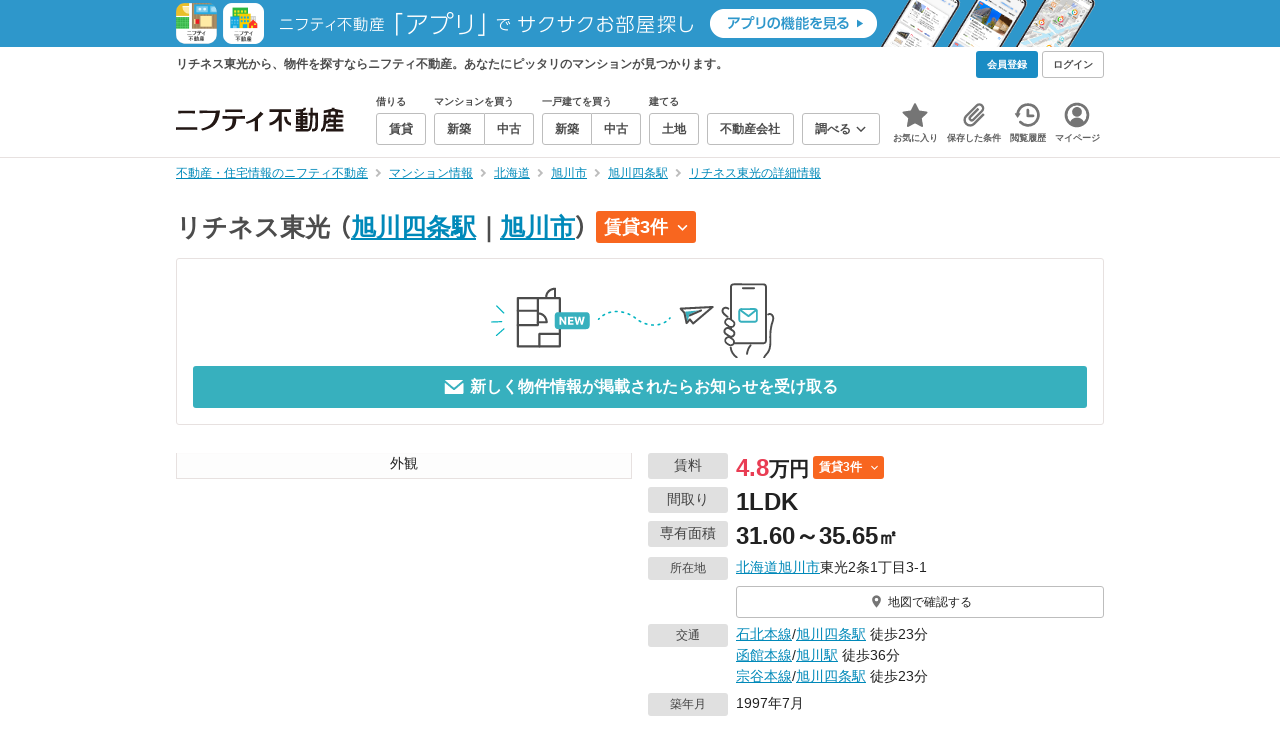

--- FILE ---
content_type: text/html;charset=UTF-8
request_url: https://myhome.nifty.com/mansion-info/hokkaido/asahikawashi_ct/mansion_479c383733c53346bfaecb846c0c8f17/
body_size: 30355
content:
<!DOCTYPE html><html lang="ja"><head><meta charset="UTF-8" /><meta name="viewport" content="width=960" /><meta name="format-detection" content="telephone=no, email=no, address=no" /><meta http-equiv="X-UA-Compatible" content="IE=Edge" /><meta name="twitter:card" content="summary_large_image" /><meta name="twitter:creator" content="@niftymyhome" /><link rel="apple-touch-icon" href="/rent/assets/img/apple-touch-icon.png" /><link rel="icon" href="/rent/assets/img/favicon.png" /><title>リチネス東光の詳細情報／北海道旭川市の建物情報【ニフティ不動産】</title><link rel="canonical" href="https://myhome.nifty.com/mansion-info/hokkaido/asahikawashi_ct/mansion_479c383733c53346bfaecb846c0c8f17/" /><meta name="description" content="リチネス東光から、物件を探すならニフティ不動産。リチネス東光で、あなたにピッタリのマンションを探そう！" /><meta name="keywords" content="リチネス東光,マンション,不動産,ニフティ不動産" /><link rel="stylesheet" href="/rent/assets/css/pc.min.css?58363f4c6c133cc42488fd681edf8842"><link rel="stylesheet" href="/rent/assets/css/pc.dev.css?401103c662210c3596428412fed2e384"><link rel="stylesheet" href="https://myhome.nifty.com/spring/assets/pc.css"><link rel="stylesheet" href="/mansion-info/assets/css/pc_style.css?1bec5a7bb787c8f7303994fac19f8d36"><link rel="stylesheet" href="/mansion-info/assets/css/lib/star-ex.css?92e79f0812eecf3115a88c6ea2717aaf"><link rel="stylesheet" href="/mansion-info/assets/css/lib/toggle.css?53083cb28eff585ad77039c06c89cb7f"><link rel="stylesheet" href="/mansion-info/assets/css/lib/lightbox.css?fe3ed5255fe7f08d361ff41b148eaa99"><link rel="stylesheet" href="/mansion-info/assets/css/lib/slick.css?f38b2db10e01b1572732a3191d538707"><link rel="stylesheet" href="/mansion-info/assets/css/lib/thumbnail.css?04a57022c9ce02e6498aa28d232f2677"><link rel="stylesheet" href="/mansion-info/assets/css/lib/toggle.css?53083cb28eff585ad77039c06c89cb7f"><link rel="stylesheet" href="/common/assets/pc/css/mansion-note.min.css?d7d2f8d7771010009e2136302031d42c"><link rel="stylesheet" href="/rent/assets/pc/css/souba.css?45c48dfb5eef1d80406f37cdd79ae98e"><link rel="stylesheet" href="/mansion-info/assets/css/souba.css?7793689c102503c38f7f616ef8cec710"><script type="application/ld+json">
{
  "@context": "http://schema.org",
  "@type": "BreadcrumbList",
  "itemListElement": [

    {
      "@type": "ListItem",
      "position": 1,
      "item": {
        "@id": "https://myhome.nifty.com/",
        "name": "不動産・住宅情報のニフティ不動産"
      }
    }

    ,{
      "@type": "ListItem",
      "position": 2,
      "item": {
        "@id": "https://myhome.nifty.com/mansion-info/",
        "name": "マンション情報"
      }
    }

    ,{
      "@type": "ListItem",
      "position": 3,
      "item": {
        "@id": "https://myhome.nifty.com/mansion-info/hokkaido/",
        "name": "北海道"
      }
    }

    ,{
      "@type": "ListItem",
      "position": 4,
      "item": {
        "@id": "https://myhome.nifty.com/mansion-info/hokkaido/asahikawashi_ct/",
        "name": "旭川市"
      }
    }

    ,{
      "@type": "ListItem",
      "position": 5,
      "item": {
        "@id": "https://myhome.nifty.com/mansion-info/hokkaido/asahikawayojo_st/",
        "name": "旭川四条駅"
      }
    }

    ,{
      "@type": "ListItem",
      "position": 6,
      "item": {
        "@id": "https://myhome.nifty.com/mansion-info/hokkaido/asahikawashi_ct/mansion_479c383733c53346bfaecb846c0c8f17/",
        "name": "リチネス東光の詳細情報"
      }
    }

  ]
}
</script><script>(function(w,d,s,l,i){w[l]=w[l]||[];w[l].push({'gtm.start':
new Date().getTime(),event:'gtm.js'});var f=d.getElementsByTagName(s)[0],
j=d.createElement(s),dl=l!='dataLayer'?'&l='+l:'';j.async=true;j.src=
'https://www.googletagmanager.com/gtm.js?id='+i+dl;f.parentNode.insertBefore(j,f);
})(window,document,'script','dataLayer','GTM-M2SRZC8');</script><script type="text/javascript">
!function(t,e){if(void 0===e[t]){e[t]=function(){e[t].clients.push(this),this._init=[Array.prototype.slice.call(arguments)]},e[t].clients=[];for(var r=function(t){return function(){return this["_"+t]=this["_"+t]||[],this["_"+t].push(Array.prototype.slice.call(arguments)),this}},n=["addRecord","set","trackEvent","trackPageview","ready"],s=0;s<n.length;s++){var i=n[s];e[t].prototype[i]=r(i)}var a=document.createElement("script");a.type="text/javascript",a.async=!0,a.src=("https:"===document.location.protocol?"https:":"http:")+"//cdn.treasuredata.com/sdk/td-1.5.1.js";var c=document.getElementsByTagName("script")[0];c.parentNode.insertBefore(a,c)}}("Treasure",this);
window.myhomeTDM=window.myhomeTDM||{};MyhomeTDM={Treasure:new Treasure({host:"in.treasuredata.com",writeKey:"6083/05c5bece7583719364042f52e2bcd281e727c5a1",database:"myhome_nifty_com"}),setTreasure:function(a,c,b){MyhomeTDM.Treasure=new Treasure({host:a,writeKey:c,database:b})},Cookies:{getItem:function(a){if(!a||!this.hasItem(a)){return null}return unescape(document.cookie.replace(new RegExp("(?:^|.*;\\s*)"+escape(a).replace(/[\-\.\+\*]/g,"\\$&")+"\\s*\\=\\s*((?:[^;](?!;))*[^;]?).*"),"$1"))},hasItem:function(a){return(new RegExp("(?:^|;\\s*)"+escape(a).replace(/[\-\.\+\*]/g,"\\$&")+"\\s*\\=")).test(document.cookie)},setItem:function(c,e,b,a){var d="";document.cookie=escape(c)+"="+escape(e)+"; max-age="+b+(a?"; path="+a:"")}},Session:{getId:function(){var a=MyhomeTDM.Cookies.getItem("mh_session_id");if(a==null){a=MyhomeTDM.Cookies.getItem("_td")+"-"+Math.floor(new Date().getTime()/1000)}MyhomeTDM.Cookies.setItem("mh_session_id",a,1800,"/");return a}},Tracking:{actionTrack:function(c,b,d,a){MyhomeTDM.Treasure.trackEvent(c,{mh_session_id:MyhomeTDM.Session.getId(),PUSER:MyhomeTDM.Cookies.getItem("PUSER"),UA:navigator.userAgent,mh_event_type:b,mh_event_category:d,mh_event_name:a})},actionTrack:function(c,b,e,a,d){MyhomeTDM.Treasure.trackEvent(c,{mh_session_id:MyhomeTDM.Session.getId(),PUSER:MyhomeTDM.Cookies.getItem("PUSER"),UA:navigator.userAgent,mh_event_type:b,mh_event_category:e,mh_event_name:a,mh_event_value:d})},actionTrack:function(d,b,f,a,e,c){MyhomeTDM.Treasure.trackEvent(d,{mh_session_id:MyhomeTDM.Session.getId(),PUSER:MyhomeTDM.Cookies.getItem("PUSER"),UA:navigator.userAgent,mh_event_type:b,mh_event_category:f,mh_event_name:a,mh_event_value:e,mh_event_psid:c})},customActionTrack:function(a,b){if(!b.mh_session_id){b.mh_session_id=MyhomeTDM.Session.getId()}else{MyhomeTDM.Session.getId()}if(!b.PUSER){b.PUSER=MyhomeTDM.Cookies.getItem("PUSER")}if(!b.UA){b.UA=navigator.userAgent}MyhomeTDM.Treasure.trackEvent(a,b)},customEventTrack:function(a,b){MyhomeTDM.Session.getId();MyhomeTDM.Treasure.trackEvent(a,b)},pageViewTrack:function(a){MyhomeTDM.Treasure.set(a,{PUSER:MyhomeTDM.Cookies.getItem("PUSER"),UA:navigator.userAgent,mh_session_id:MyhomeTDM.Session.getId()});MyhomeTDM.Treasure.trackPageview(a)},customPageViewTrack:function(a,b){if(!b.mh_session_id){b.mh_session_id=MyhomeTDM.Session.getId()}else{MyhomeTDM.Session.getId()}if(!b.PUSER){b.PUSER=MyhomeTDM.Cookies.getItem("PUSER")}if(!b.UA){b.UA=MyhomeTDM.Cookies.getItem("UA")}MyhomeTDM.Treasure.set(a,b);MyhomeTDM.Treasure.trackPageview(a)}}};
</script><script>MyhomeTDM.Treasure.set('$global', {mh_event_abtest: '202510_recommend_position_b'});</script><script>MyhomeTDM.Treasure.set('$global', {mh_event_fbp: MyhomeTDM.Cookies.getItem("_fbp"), mh_event_fbc: MyhomeTDM.Cookies.getItem("_fbc"), mh_client_ids: ""});</script><script>!function(n){if(!window[n]){var o=window[n]=function(){var n=[].slice.call(arguments);return o.x?o.x.apply(0,n):o.q.push(n)};o.q=[],o.i=Date.now(),o.allow=function(){o.o="allow"},o.deny=function(){o.o="deny"}}}("krt")</script><script async src="https://cdn-edge.karte.io/6b8578b3f7ed20d831d40dbbb47612fc/edge.js"></script><script>
    window.Nifty = window.Nifty || {};
    window.Nifty.Gtag = window.Nifty.Gtag || {};
    window.Nifty.Gtag.abTestCustomDimensionValue = '202510_recommend_position_b';
  </script></head><body class="body" id="body"><noscript><iframe src="https://www.googletagmanager.com/ns.html?id=GTM-M2SRZC8"
height="0" width="0" style="display:none;visibility:hidden"></iframe></noscript><script type="text/javascript">
window.pbjs = window.pbjs || {};
window.pbjs.que = window.pbjs.que || [];
</script><script async='async' src="https://flux-cdn.com/client/1000343/myhome_nifty_01691.min.js"></script><script type="text/javascript">
window.googletag = window.googletag || {};
window.googletag.cmd = window.googletag.cmd || [];
</script><script async='async' src='https://securepubads.g.doubleclick.net/tag/js/gpt.js'></script><script type="text/javascript">
window.fluxtag = {
readyBids: {
prebid: false,
google: false
},
failSafeTimeout: 3e3,
isFn: function isFn(object) {
var _t = 'Function';
var toString = Object.prototype.toString;
return toString.call(object) === '[object ' + _t + ']';
},
launchAdServer: function () {
if (!fluxtag.readyBids.prebid) {
return;
}
fluxtag.requestAdServer();
},
requestAdServer: function () {
if (!fluxtag.readyBids.google) {
fluxtag.readyBids.google = true;
googletag.cmd.push(function () {
if (!!(pbjs.setTargetingForGPTAsync) && fluxtag.isFn(pbjs.setTargetingForGPTAsync)) {
pbjs.que.push(function () {
pbjs.setTargetingForGPTAsync();
});
}
googletag.pubads().refresh();
});
}
}
};
</script><script type="text/javascript">
setTimeout(function() {
fluxtag.requestAdServer();
}, fluxtag.failSafeTimeout);
</script><script type="text/javascript">
  googletag.cmd.push(function () {
    // add slot (defineSlotの記述）
    googletag.defineSlot('/21869628624/MYHOME_PC_MANSION/FRECT_L', [300, 250], 'div-gpt-ad-1700204906648-0').addService(googletag.pubads());
    googletag.defineSlot('/21869628624/MYHOME_PC_MANSION/FRECT_R', [300, 250], 'div-gpt-ad-1700204975267-0').addService(googletag.pubads());
    googletag.pubads().enableSingleRequest();
    googletag.pubads().disableInitialLoad();
    googletag.enableServices();

    // Prebidが呼び出せる状態の場合
    if (!!(window.pbFlux) && !!(window.pbFlux.prebidBidder) && fluxtag.isFn(window.pbFlux.prebidBidder)) {
      pbjs.que.push(function () {
        window.pbFlux.prebidBidder();
      });
    } else {
      // Prebidが呼び出せない場合、すぐにGAMを呼び出す
      fluxtag.readyBids.prebid = true;
      fluxtag.launchAdServer();
    }
  });
</script><noscript><p class="noscript">このサイトを正しく表示するためには、ブラウザのJavaScriptの設定を「有効」にしてください。</p></noscript><div class="box is-center" style="background:#2E97CB;" data-full-height-minus="map-wrap"><a href="/apps/" rel="noopener" target="_blank"><img src="https://myhome.nifty.com/common/images/banner/202212_pcheader_apps_950x45x2.png" width="950" height="45" alt="ニフティ不動産「アプリ」でサクサクお部屋探し"></a></div><section class="section is-bg-pj1" id="tagline" data-full-height-minus="map-wrap"><div class="inner"><div class="grid is-between is-middle"><div class="column is-mobile-0"><div class="box is-padding-top-xxs is-padding-bottom-xxs"><p class="text is-light is-line-height-xs is-strong is-xs" data-tagline-text>リチネス東光から、物件を探すならニフティ不動産。あなたにピッタリのマンションが見つかります。</p></div></div><div class="column"><div class="is-not-login box is-padding-top-xxs is-padding-bottom-xxs"><div class="box is-flex is-space-column-xxs"><a href="https://account.lifestyle.nifty.com/register" rel="nofollow" target="_blank" class="button is-plain is-bg-light is-xxs register-button"><span class="text is-strong">会員登録</span></a><a href="/user/login/" rel="nofollow" class="button is-plain is-bg-grey-dark is-xxs login-button"><span class="text is-strong">ログイン</span></a></div></div><a href="/user/mypage/?type=mansion" rel="nofollow" class="is-login box is-flex is-middle is-padding-top-xxs is-padding-right-xs is-padding-bottom-xxs is-padding-left-xs"><svg class="icon is-light is-margin-right-xxs is-lg user-icon" role="img">
                <title>マイページ</title><use xlink:href="/rent/assets/pc/img/sprite.svg?20250310#user"></use>
              </svg><span class="text is-line-height-xs is-light is-xs"><span class="text is-strong" id="userNameDisp"></span><span class="text">さん</span></span></a></div></div></div></section><header class="section is-bg-light is-padding-top-sm is-padding-bottom-sm is-border-bottom" id="header" data-full-height-minus="map-wrap"><div class="inner"><nav class="nav is-global"><a href="/" class="logo is-site"><img src="/rent/assets/img/logo.svg?20221025" alt="ニフティ不動産" class="img" width="200" height="44"></a><ul class="menu is-global"><li class="box is-mobile-0 is-margin-right-xs"><ul class="menu is-entrance"><li class="box"><p class="text is-strong is-dark-2 is-margin-bottom-xxs is-xxs">借りる</p><div class="joint"><a href="/rent/" class="button is-outline is-xs"><span class="text is-strong">賃貸</span></a></div></li><li class="box"><p class="text is-strong is-dark-2 is-margin-bottom-xxs is-xxs">マンションを買う</p><div class="joint"><a href="/shinchiku-mansion/" class="button is-outline is-xs" data-header-buy-link><span class="text is-strong">新築</span></a><a href="/chuko-mansion/" class="button is-outline is-xs" data-header-buy-link><span class="text is-strong">中古</span></a></div></li><li class="box"><p class="text is-strong is-dark-2 is-margin-bottom-xxs is-xxs">一戸建てを買う</p><div class="joint"><a href="/shinchiku-ikkodate/" class="button is-outline is-xs" data-header-buy-link><span class="text is-strong">新築</span></a><a href="/chuko-ikkodate/" class="button is-outline is-xs" data-header-buy-link><span class="text is-strong">中古</span></a></div></li><li class="box"><p class="text is-strong is-dark-2 is-margin-bottom-xxs is-xxs">建てる</p><div class="joint"><a href="/tochi/" class="button is-outline is-xs" data-header-buy-link><span class="text is-strong">土地</span></a></div></li><li class="box"><div class="joint"><a href="/shop/" class="button is-outline is-xs"><span class="text is-strong">不動産会社</span></a></div></li><li class="box"><div class="joint"><button type="button" class="button is-outline is-xs is-toggle" data-toggle-control="menu-entrance-more"><span class="text is-strong">調べる</span><svg class="icon is-dark-4 is-margin-left-xxs" role="img">
                        <title>↓</title><use xlink:href="/rent/assets/pc/img/sprite.svg?20250310#angle-down"></use>
                      </svg></button></div><div class="menu is-entrance-more is-tail-grey" data-toggle-content="menu-entrance-more"><ul class="inner"><li class="box is-separate"><p class="box is-bg-grey is-padding-right-xs is-padding-bottom-xxs is-padding-left-xs"><span class="text is-dark-3 is-strong is-xs">調べる</span></p><a href="/wall-painting/" class="box is-link is-flex is-middle is-padding-left-sm"><div class="box is-flex is-middle is-mobile-0 is-separate-child is-padding-top-sm is-padding-bottom-sm is-angle-right"><span class="text is-strong is-dark-3 is-xs is-mobile-0">外壁塗装</span></div></a><a href="/hikkoshi/" class="box is-link is-flex is-middle is-padding-left-sm"><div class="box is-flex is-middle is-mobile-0 is-separate-child is-padding-top-sm is-padding-bottom-sm is-angle-right"><span class="text is-strong is-dark-3 is-xs is-mobile-0">引っ越し</span></div></a><a href="/loan/jibunbank/cardloan/" class="box is-link is-flex is-middle is-padding-left-sm"><div class="box is-flex is-middle is-mobile-0 is-separate-child is-padding-top-sm is-padding-bottom-sm is-angle-right"><span class="text is-strong is-dark-3 is-xs is-mobile-0">カードローン</span></div></a><a href="/loan/" class="box is-link is-flex is-middle is-padding-left-sm"><div class="box is-flex is-middle is-mobile-0 is-separate-child is-padding-top-sm is-padding-bottom-sm is-angle-right"><span class="text is-strong is-dark-3 is-xs is-mobile-0">住宅ローン</span></div></a><a href="/mansion-info/" class="box is-link is-flex is-middle is-padding-left-sm"><div class="box is-flex is-middle is-mobile-0 is-separate-child is-padding-top-sm is-padding-bottom-sm is-angle-right"><span class="text is-strong is-dark-3 is-xs is-mobile-0">マンション情報</span></div></a><a href="/area-search/" class="box is-link is-flex is-middle is-padding-left-sm"><div class="box is-flex is-middle is-mobile-0 is-separate-child is-padding-top-sm is-padding-bottom-sm is-angle-right"><span class="text is-strong is-dark-3 is-xs is-mobile-0">街情報</span></div></a><a href="/sell/suumo/" class="box is-link is-flex is-middle is-padding-left-sm"><div class="box is-flex is-middle is-mobile-0 is-separate-child is-padding-top-sm is-padding-bottom-sm is-angle-right"><span class="text is-strong is-dark-3 is-xs is-mobile-0">不動産売却一括査定</span></div></a><a href="/column/" class="box is-link is-flex is-middle is-padding-left-sm"><div class="box is-flex is-middle is-mobile-0 is-separate-child is-padding-top-sm is-padding-bottom-sm is-angle-right"><span class="text is-strong is-dark-3 is-xs is-mobile-0">お悩みコラム</span></div></a></li></ul></div></li></ul></li><li class="box"><a href="/user/mypage/keep/?type=mansion" class="menu-button" data-menu-tab-link><div class="menu-button-icon-wrap"><svg class="menu-button-icon" role="img">
                    <title>☆</title><use xlink:href="/rent/assets/pc/img/sprite.svg?20250310#star"></use>
                  </svg><span class="menu-button-badge is-hidden" data-bukken-favorite-count-wrap><span class="menu-button-badge-text" data-bukken-favorite-count>0</span></span></div><span class="menu-button-text">お気に入り</span></a><div class="tutorial-first-keep " id="tutorial-first-keep" data-tutorial-content="first-keep"><div class="tutorial-circle"></div><div class="tutorial-box"><div class="box is-padding-md is-space-xs"><p class="text is-sm">
                      ☆ボタンを押すと<strong class="text is-pj1">お気に入り</strong>に登録されます。<br />
                      評価は3段階まで可能。気になる物件を比較・検討しましょう！
                    </p><button class="button is-outline is-mobile-full is-sm" data-tutorial-close="first-keep">OK</button></div></div></div></li><li><a href="/user/mypage/condition/?type=mansion" class="menu-button" data-menu-tab-link><div class="menu-button-icon-wrap"><svg class="menu-button-icon" role="img">
                    <title>クリップ</title><use xlink:href="/rent/assets/pc/img/sprite.svg?20250310#clip"></use>
                  </svg></div><span class="menu-button-text">保存した条件</span></a></li><li><a href="/user/mypage/history/?type=mansion" class="menu-button" data-menu-tab-link><div class="menu-button-icon-wrap"><svg class="menu-button-icon" role="img">
                    <title>履歴</title><use xlink:href="/rent/assets/pc/img/sprite.svg?20250310#history"></use>
                  </svg></div><span class="menu-button-text">閲覧履歴</span></a></li><li><a href="/user/mypage/?type=mansion" class="menu-button" data-menu-tab-link><div class="menu-button-icon-wrap"><svg class="menu-button-icon" role="img">
                    <title>マイページ</title><use xlink:href="/rent/assets/pc/img/sprite.svg?20250310#user"></use>
                  </svg></div><span class="menu-button-text">マイページ</span></a></li></ul></nav></div></header><main class="main" id="main"><section class="section is-padding-top-xs is-padding-bottom-xs" data-full-height-minus="map-wrap"><div class="inner"><div class="grid is-between"><div class="column is-mobile-0"><nav class="breadcrumb is-xs"><ul class="breadcrumb-list"><li><a href="/" class="text is-link is-primary"><span>不動産・住宅情報のニフティ不動産</span></a></li><li><a href="/mansion-info/" class="text is-link is-primary"><span>マンション情報</span></a></li><li><a href="/mansion-info/hokkaido/" class="text is-link is-primary"><span>北海道</span></a></li><li><a href="/mansion-info/hokkaido/asahikawashi_ct/" class="text is-link is-primary"><span>旭川市</span></a></li><li><a href="/mansion-info/hokkaido/asahikawayojo_st/" class="text is-link is-primary"><span>旭川四条駅</span></a></li><li><a href="/mansion-info/hokkaido/asahikawashi_ct/mansion_479c383733c53346bfaecb846c0c8f17/" class="text is-link is-primary"><span>リチネス東光の詳細情報</span></a></li></ul></nav></div></div></div></section><section class="section is-padding-top-lg is-padding-bottom-xxl"><div class="inner is-space-xxl"><div class="box is-space-sm" data-contents-id="detail-head-contents"><h1 class="text is-space-column-xs is-lg"><span class="text is-dark-2 is-strong is-lg" style="vertical-align: middle;">リチネス東光</span><span class="text is-dark-2 is-strong is-lg" style="vertical-align: middle;"><span class="text">（</span><a href="/mansion-info/hokkaido/asahikawayojo_st/" class="text is-link is-primary">旭川四条駅</a><span class="text">｜</span><a href="/mansion-info/hokkaido/asahikawashi_ct/" class="text is-link is-primary">旭川市</a><span class="text">）</span></span><a href="#list-rent" class="badge is-plain is-rent is-sm"><span class="text is-block is-strong">賃貸3件</span><svg class="icon is-margin-left-xs is-xs" role="img"><use href="/mansion-info/assets/pc/img/sprite.svg#angle-down"></use></svg></a></h1><div class="card is-outline is-radius-sm is-padding-md"><button type="button" class="box is-flex is-center is-mobile-full"
                data-mansion-mail-subscribe-modal-trigger
                data-mansion-id="479c383733c53346bfaecb846c0c8f17"
                data-class-on-subscribed="button is-outline is-pj1 is-outline-bold is-mobile-full is-md is-configured"
                data-class-on-unsubscribed="button is-plain is-primary is-mobile-full is-md"><img src="/mansion-info/assets/img/modal-confirm_v2.svg" width="774" height="227" alt="subscribe" loading="lazy" class="img is-mobile-4"></button><button type="button" class="button is-plain is-primary is-mobile-full is-md is-disabled"
                data-mansion-mail-subscribe-modal-trigger
                data-subscribe-button
                data-mansion-id="479c383733c53346bfaecb846c0c8f17"
                data-class-on-subscribed="button is-outline is-pj1 is-outline-bold is-mobile-full is-md is-configured"
                data-class-on-unsubscribed="button is-plain is-primary is-mobile-full is-md"><svg class="icon is-margin-right-xxs is-xl" role="img">
                  <use xlink:href="/mansion-info/assets/pc/img/sprite.svg#mail"></use>
                </svg><span class="text is-strong"
                  data-button-text
                  data-text-on-subscribed="このマンションの新着物件のお知らせを停止する"
                  data-text-on-unsubscribed="新しく物件情報が掲載されたらお知らせを受け取る">
                  新しく物件情報が掲載されたらお知らせを受け取る
                </span></button></div></div><div class="box is-space-sm"><div class="grid is-gap-md"><div class="column is-mobile-6"><div class="box is-outline" data-lightbox=""><a href="https://image.homes.jp/smallimg/image.php?file=https%3A%2F%2Fimg.apamanshop.com%2Ffs%2FOriginal%2Fimg%2Fimages%2F5015450200%2F15030369_K0545_G1.jpg%3Fsr.dw%3D431%26sr.dh%3D431&amp;width=568&amp;height=426" target="_blank" rel="nofollow" data-lightbox-link="" data-pswp-width="459" data-pswp-height="590" data-cropped="true" data-caption="外観"><div class="thumbnail-wrap is-bg-grey is-1x1 is-contain"><img class="thumbnail" src="https://image.homes.jp/smallimg/image.php?file=https%3A%2F%2Fimg.apamanshop.com%2Ffs%2FOriginal%2Fimg%2Fimages%2F5015450200%2F15030369_K0545_G1.jpg%3Fsr.dw%3D431%26sr.dh%3D431&amp;width=568&amp;height=426" alt="リチネス東光_トップ画像" width="459" height="590" loading="lazy"></div></a><p class="thumbnail-caption is-sm">外観</p><div class="box is-none"><a href="https://image3.homes.jp/smallimg/image.php?file=https%3A%2F%2Fimg.apamanshop.com%2Ffs%2FOriginal%2Fimg%2Fimages%2F5015450200%2F15030369_K0545_G2.jpg%3Fsr.dw%3D431%26sr.dh%3D431&amp;width=568&amp;height=426" target="_blank" rel="nofollow" data-lightbox-link="" data-pswp-width="459" data-pswp-height="590" data-cropped="true" data-caption="外観"></a><a href="https://image3.homes.jp/smallimg/image.php?file=https%3A%2F%2Fimg.apamanshop.com%2Ffs%2FOriginal%2Fimg%2Fimages%2F5015450200%2F15030369_8_K86944_K0545_M1.jpg%3Fsr.dw%3D431%26sr.dh%3D431&amp;width=568&amp;height=426" target="_blank" rel="nofollow" data-lightbox-link="" data-pswp-width="459" data-pswp-height="590" data-cropped="true" data-caption="間取り"></a><a href="https://image3.homes.jp/smallimg/image.php?file=https%3A%2F%2Fimg.apamanshop.com%2Ffs%2FOriginal%2Fimg%2Fimages%2F5015450200%2F15030369_8_K86944_5288_N1.jpg%3Fsr.dw%3D431%26sr.dh%3D431&amp;width=568&amp;height=426" target="_blank" rel="nofollow" data-lightbox-link="" data-pswp-width="459" data-pswp-height="590" data-cropped="true" data-caption="リビング/ダイニング"></a><a href="https://image4.homes.jp/smallimg/image.php?file=https%3A%2F%2Fimg.apamanshop.com%2Ffs%2FOriginal%2Fimg%2Fimages%2F5015450200%2F15030369_8_K86944_5288_N2.jpg%3Fsr.dw%3D431%26sr.dh%3D431&amp;width=568&amp;height=426" target="_blank" rel="nofollow" data-lightbox-link="" data-pswp-width="459" data-pswp-height="590" data-cropped="true" data-caption="キッチン"></a><a href="https://image2.homes.jp/smallimg/image.php?file=https%3A%2F%2Fimg.apamanshop.com%2Ffs%2FOriginal%2Fimg%2Fimages%2F5015450200%2F15030369_8_K86944_5288_N7.jpg%3Fsr.dw%3D431%26sr.dh%3D431&amp;width=568&amp;height=426" target="_blank" rel="nofollow" data-lightbox-link="" data-pswp-width="459" data-pswp-height="590" data-cropped="true" data-caption="玄関"></a><a href="https://image3.homes.jp/smallimg/image.php?file=https%3A%2F%2Fimg.apamanshop.com%2Ffs%2FOriginal%2Fimg%2Fimages%2F5015450200%2F15030369_8_K86944_5288_N9.jpg%3Fsr.dw%3D431%26sr.dh%3D431&amp;width=568&amp;height=426" target="_blank" rel="nofollow" data-lightbox-link="" data-pswp-width="459" data-pswp-height="590" data-cropped="true" data-caption="室内"></a><a href="https://image4.homes.jp/smallimg/image.php?file=https%3A%2F%2Fimg.apamanshop.com%2Ffs%2FOriginal%2Fimg%2Fimages%2F5015450200%2F15030369_8_K86944_5288_F1.jpg%3Fsr.dw%3D431%26sr.dh%3D431&amp;width=568&amp;height=426" target="_blank" rel="nofollow" data-lightbox-link="" data-pswp-width="459" data-pswp-height="590" data-cropped="true" data-caption="室内"></a><a href="https://image4.homes.jp/smallimg/image.php?file=https%3A%2F%2Fimg.apamanshop.com%2Ffs%2FOriginal%2Fimg%2Fimages%2F5015450200%2F15030369_8_K86944_5288_F2.jpg%3Fsr.dw%3D431%26sr.dh%3D431&amp;width=568&amp;height=426" target="_blank" rel="nofollow" data-lightbox-link="" data-pswp-width="459" data-pswp-height="590" data-cropped="true" data-caption="室内"></a><a href="https://image3.homes.jp/smallimg/image.php?file=https%3A%2F%2Fimg.apamanshop.com%2Ffs%2FOriginal%2Fimg%2Fimages%2F5015450200%2F15030369_8_K86944_5288_F3.jpg%3Fsr.dw%3D431%26sr.dh%3D431&amp;width=568&amp;height=426" target="_blank" rel="nofollow" data-lightbox-link="" data-pswp-width="459" data-pswp-height="590" data-cropped="true" data-caption="室内"></a><a href="https://image1.homes.jp/smallimg/image.php?file=https%3A%2F%2Fimg.apamanshop.com%2Ffs%2FOriginal%2Fimg%2Fimages%2F5015450200%2F15030369_8_K86944_5288_F4.jpg%3Fsr.dw%3D431%26sr.dh%3D431&amp;width=568&amp;height=426" target="_blank" rel="nofollow" data-lightbox-link="" data-pswp-width="459" data-pswp-height="590" data-cropped="true" data-caption="室内"></a><a href="https://image3.homes.jp/smallimg/image.php?file=https%3A%2F%2Fimg.apamanshop.com%2Ffs%2FOriginal%2Fimg%2Fimages%2F5015450200%2F15030369_8_K86944_5288_F5.jpg%3Fsr.dw%3D431%26sr.dh%3D431&amp;width=568&amp;height=426" target="_blank" rel="nofollow" data-lightbox-link="" data-pswp-width="459" data-pswp-height="590" data-cropped="true" data-caption="室内"></a><a href="https://image4.homes.jp/smallimg/image.php?file=https%3A%2F%2Fimg.apamanshop.com%2Ffs%2FOriginal%2Fimg%2Fimages%2F5015450200%2F15030369_8_K86944_5288_F6.jpg%3Fsr.dw%3D431%26sr.dh%3D431&amp;width=568&amp;height=426" target="_blank" rel="nofollow" data-lightbox-link="" data-pswp-width="459" data-pswp-height="590" data-cropped="true" data-caption="室内"></a><a href="https://image2.homes.jp/smallimg/image.php?file=https%3A%2F%2Fimg.apamanshop.com%2Ffs%2FOriginal%2Fimg%2Fimages%2F5015450200%2F15030369_8_K86944_5288_N3.jpg%3Fsr.dw%3D431%26sr.dh%3D431&amp;width=568&amp;height=426" target="_blank" rel="nofollow" data-lightbox-link="" data-pswp-width="459" data-pswp-height="590" data-cropped="true" data-caption="浴室"></a><a href="https://image3.homes.jp/smallimg/image.php?file=https%3A%2F%2Fimg.apamanshop.com%2Ffs%2FOriginal%2Fimg%2Fimages%2F5015450200%2F15030369_8_K86944_5288_N10.jpg%3Fsr.dw%3D431%26sr.dh%3D431&amp;width=568&amp;height=426" target="_blank" rel="nofollow" data-lightbox-link="" data-pswp-width="459" data-pswp-height="590" data-cropped="true" data-caption="その他"></a><a href="https://image4.homes.jp/smallimg/image.php?file=https%3A%2F%2Fimg.apamanshop.com%2Ffs%2FOriginal%2Fimg%2Fimages%2F5015450200%2F15030369_2_K86944_K0545_F7.jpg%3Fsr.dw%3D431%26sr.dh%3D431&amp;width=568&amp;height=426" target="_blank" rel="nofollow" data-lightbox-link="" data-pswp-width="459" data-pswp-height="590" data-cropped="true" data-caption="その他"></a><a href="https://image1.homes.jp/smallimg/image.php?file=https%3A%2F%2Fimg.apamanshop.com%2Ffs%2FOriginal%2Fimg%2Fimages%2F5015450200%2F15030369_8_K86944_5288_F11.jpg%3Fsr.dw%3D431%26sr.dh%3D431&amp;width=568&amp;height=426" target="_blank" rel="nofollow" data-lightbox-link="" data-pswp-width="459" data-pswp-height="590" data-cropped="true" data-caption="その他"></a></div></div></div><div class="column is-mobile-6 is-space-sm"><div class="box is-space-xxs"><div data-contents-id="detail-head-info-price"><dl class="box is-flex is-nowrap"><dt class="box"><p class="badge is-plain is-grey is-width-80px is-margin-right-xs is-sm">賃料</p></dt><dd class="box is-mobile-0"><div class="box is-flex is-middle"><p class="text is-line-height-xs is-margin-right-xxs"><span class="text is-xl is-strong is-red">4.8</span><span class="text is-lg is-strong">万円</span></p><a href="#list-rent" class="badge is-plain is-rent is-xs"><span class="text is-block is-strong">賃貸3件</span><svg class="icon is-margin-left-xs is-xs" role="img"><use href="/mansion-info/assets/pc/img/sprite.svg#angle-down"></use></svg></a></div></dd></dl></div><dl class="box is-flex is-nowrap"><dt class="box"><p class="badge is-plain is-grey is-width-80px is-margin-right-xs is-sm">間取り</p></dt><dd class="box is-mobile-0"><p class="text is-line-height-xs"><span class="text is-xl is-strong">1LDK</span></p></dd></dl><dl class="box is-flex is-nowrap"><dt class="box"><p class="badge is-plain is-grey is-width-80px is-margin-right-xs is-sm">専有面積</p></dt><dd class="box is-mobile-0"><p class="text is-line-height-xs"><span class="text is-xl is-strong">31.60～35.65</span><span class="text is-lg is-strong">㎡</span></p></dd></dl><dl class="box is-flex is-nowrap is-baseline"><dt class="box"><p class="badge is-plain is-grey is-width-80px is-margin-right-xs is-xs">所在地</p></dt><dd class="box is-mobile-0 is-space-xs"><p class="text is-sm">
                        <a href="/mansion-info/hokkaido/" class="text is-link is-primary">北海道</a><a href="/mansion-info/hokkaido/asahikawashi_ct/" class="text is-link is-primary">旭川市</a>東光2条1丁目3-1
                      </p><div class="is-space-xs"><a href="#mapArea" class="button is-outline is-mobile-full is-xs"><svg class="icon is-grey is-margin-right-xxs is-lg" role="img">
                            <use xlink:href="/mansion-info/assets/pc/img/sprite.svg#map-marker"></use>
                          </svg><span class="text">地図で確認する</span></a></div></dd></dl><dl class="box is-flex is-nowrap is-baseline"><dt class="box"><p class="badge is-plain is-grey is-width-80px is-margin-right-xs is-xs">交通</p></dt><dd class="box is-mobile-0 is-space-xs"><p class="text is-sm">
                          <a href="/mansion-info/hokkaido/sekihokuhonsen_ln/" class="text is-link is-primary">石北本線</a>/<a href="/mansion-info/hokkaido/asahikawayojo_st/" class="text is-link is-primary">旭川四条駅</a> 徒歩23分<br />
                          <a href="/mansion-info/hokkaido/hakodatehonsen_ln/" class="text is-link is-primary">函館本線</a>/<a href="/mansion-info/hokkaido/asahikawa_st/" class="text is-link is-primary">旭川駅</a> 徒歩36分<br />
                          <a href="/mansion-info/hokkaido/soyahonsen_ln/" class="text is-link is-primary">宗谷本線</a>/<a href="/mansion-info/hokkaido/asahikawayojo_st/" class="text is-link is-primary">旭川四条駅</a> 徒歩23分<br /></p></dd></dl><dl class="box is-flex is-nowrap is-baseline"><dt class="box"><p class="badge is-plain is-grey is-width-80px is-margin-right-xs is-xs">築年月</p></dt><dd class="box is-mobile-0"><p class="text is-sm">1997年7月</p></dd></dl><dl class="box is-flex is-nowrap is-baseline"><dt class="box"><p class="badge is-plain is-grey is-width-80px is-margin-right-xs is-xs">総階数</p></dt><dd class="box is-mobile-0"><p class="text is-sm">2階建</p></dd></dl></div><div class="box is-outline is-bg-light is-padding-sm is-space-xs"><div class="is-space-sm"><p class="text is-strong is-line-height-xs is-pj1 is-center is-sm">携帯・スマートフォンにこのマンション情報を送る</p><div class="box is-flex is-center"><a href="mailto:?subject=%E3%83%8B%E3%83%95%E3%83%86%E3%82%A3%E4%B8%8D%E5%8B%95%E7%94%A3%E3%81%A7%E8%A6%8B%E3%81%A4%E3%81%91%E3%81%9F%E3%83%9E%E3%83%B3%E3%82%B7%E3%83%A7%E3%83%B3%E6%83%85%E5%A0%B1&amp;body=%3C%E3%83%9E%E3%83%B3%E3%82%B7%E3%83%A7%E3%83%B3%E6%83%85%E5%A0%B1%3E%0D%0A%E3%83%9E%E3%83%B3%E3%82%B7%E3%83%A7%E3%83%B3%E5%90%8D%20%3A%20%E3%83%AA%E3%83%81%E3%83%8D%E3%82%B9%E6%9D%B1%E5%85%89%0D%0A%E8%B2%A9%E5%A3%B2%E4%BE%A1%E6%A0%BC%20%20%20%20%20%3A%20%EF%BC%8D%E4%B8%87%E5%86%86%0D%0A%E8%B3%83%E6%96%99%20%20%20%20%20%20%20%20%20%3A%204.8%E4%B8%87%E5%86%86%0D%0A%E9%96%93%E5%8F%96%E3%82%8A%20%20%20%20%20%20%20%3A%201LDK%0D%0A%E6%89%80%E5%9C%A8%E5%9C%B0%20%20%20%20%20%20%20%3A%20%E5%8C%97%E6%B5%B7%E9%81%93%E6%97%AD%E5%B7%9D%E5%B8%82%E6%9D%B1%E5%85%892%E6%9D%A11%E4%B8%81%E7%9B%AE3-1%0D%0A%E4%BA%A4%E9%80%9A%20%20%20%20%20%20%20%20%20%3A%20%E7%9F%B3%E5%8C%97%E6%9C%AC%E7%B7%9A%2F%E6%97%AD%E5%B7%9D%E5%9B%9B%E6%9D%A1%E9%A7%85%20%E5%BE%92%E6%AD%A923%E5%88%86%0D%0AURL%20%20%20%20%20%20%20%20%20%20%3A%20https%3A%2F%2Fmyhome.nifty.com%2Fmansion-info%2Fhokkaido%2Fasahikawashi_ct%2Fmansion_479c383733c53346bfaecb846c0c8f17%2F%3Futm_source%3Dsend_mansion_pc%26utm_medium%3Demail%26utm_campaign%3Dmansion_pc%0D%0A" class="button is-outline is-mobile-0 is-sm"><svg class="icon is-grey is-margin-right-xxs is-xl" role="img">
                          <use xlink:href="/mansion-info/assets/pc/img/sprite.svg#mail"></use>
                        </svg><span class="text is-strong is-dark-2">URLをスマートフォンに送信</span></a></div></div></div></div></div><div class="box is-padding-lg is-bg-grey is-outline" data-lightbox=""><div class="box" data-easy-toggle=""><div class="grid is-middle is-gap-md"><div class="column is-mobile-0"><div class="grid is-gap-sm"><div class="column is-mobile-12" data-easy-toggle-content=""><p class="text is-strong is-dark-3 is-padding-top-xs is-padding-bottom-xs"><span class="text">外観</span><span class="text is-sm">(2枚)</span></p></div><div class="column is-mobile-2"><div class="box"><a href="https://image.homes.jp/smallimg/image.php?file=https%3A%2F%2Fimg.apamanshop.com%2Ffs%2FOriginal%2Fimg%2Fimages%2F5015450200%2F15030369_K0545_G1.jpg%3Fsr.dw%3D431%26sr.dh%3D431&amp;width=568&amp;height=426" target="_blank" rel="nofollow" data-lightbox-link="" data-pswp-width="459" data-pswp-height="590" data-cropped="true" data-caption="外観"><div class="thumbnail-wrap is-bg-grey is-1x1 is-contain"><img class="thumbnail" src="https://image.homes.jp/smallimg/image.php?file=https%3A%2F%2Fimg.apamanshop.com%2Ffs%2FOriginal%2Fimg%2Fimages%2F5015450200%2F15030369_K0545_G1.jpg%3Fsr.dw%3D431%26sr.dh%3D431&amp;width=568&amp;height=426" alt="リチネス東光_外観_0" width="459" height="590" loading="lazy"></div></a><p class="thumbnail-caption is-sm is-active" data-easy-toggle-content="">外観</p></div></div><div class="column is-mobile-2"><div class="box"><a href="https://image3.homes.jp/smallimg/image.php?file=https%3A%2F%2Fimg.apamanshop.com%2Ffs%2FOriginal%2Fimg%2Fimages%2F5015450200%2F15030369_K0545_G2.jpg%3Fsr.dw%3D431%26sr.dh%3D431&amp;width=568&amp;height=426" target="_blank" rel="nofollow" data-lightbox-link="" data-pswp-width="459" data-pswp-height="590" data-cropped="true" data-caption="外観"><div class="thumbnail-wrap is-bg-grey is-1x1 is-contain"><img class="thumbnail" src="https://image3.homes.jp/smallimg/image.php?file=https%3A%2F%2Fimg.apamanshop.com%2Ffs%2FOriginal%2Fimg%2Fimages%2F5015450200%2F15030369_K0545_G2.jpg%3Fsr.dw%3D431%26sr.dh%3D431&amp;width=568&amp;height=426" alt="リチネス東光_外観_1" width="459" height="590" loading="lazy"></div></a><p class="thumbnail-caption is-sm is-active" data-easy-toggle-content="">外観</p></div></div><div class="column is-mobile-12" data-easy-toggle-content=""><p class="text is-strong is-dark-3 is-padding-top-xs is-padding-bottom-xs"><span class="text">間取り</span><span class="text is-sm">(1枚)</span></p></div><div class="column is-mobile-2"><div class="box"><a href="https://image3.homes.jp/smallimg/image.php?file=https%3A%2F%2Fimg.apamanshop.com%2Ffs%2FOriginal%2Fimg%2Fimages%2F5015450200%2F15030369_8_K86944_K0545_M1.jpg%3Fsr.dw%3D431%26sr.dh%3D431&amp;width=568&amp;height=426" target="_blank" rel="nofollow" data-lightbox-link="" data-pswp-width="459" data-pswp-height="590" data-cropped="true" data-caption="間取り"><div class="thumbnail-wrap is-bg-grey is-1x1 is-contain"><img class="thumbnail" src="https://image3.homes.jp/smallimg/image.php?file=https%3A%2F%2Fimg.apamanshop.com%2Ffs%2FOriginal%2Fimg%2Fimages%2F5015450200%2F15030369_8_K86944_K0545_M1.jpg%3Fsr.dw%3D431%26sr.dh%3D431&amp;width=568&amp;height=426" alt="リチネス東光_間取り_0" width="459" height="590" loading="lazy"></div></a><p class="thumbnail-caption is-sm is-active" data-easy-toggle-content="">間取り</p></div></div><div class="column is-mobile-12" data-easy-toggle-content=""><p class="text is-strong is-dark-3 is-padding-top-xs is-padding-bottom-xs"><span class="text">内装</span><span class="text is-sm">(10枚)</span></p></div><div class="column is-mobile-2"><div class="box"><a href="https://image3.homes.jp/smallimg/image.php?file=https%3A%2F%2Fimg.apamanshop.com%2Ffs%2FOriginal%2Fimg%2Fimages%2F5015450200%2F15030369_8_K86944_5288_N1.jpg%3Fsr.dw%3D431%26sr.dh%3D431&amp;width=568&amp;height=426" target="_blank" rel="nofollow" data-lightbox-link="" data-pswp-width="459" data-pswp-height="590" data-cropped="true" data-caption="リビング/ダイニング"><div class="thumbnail-wrap is-bg-grey is-1x1 is-contain"><img class="thumbnail" src="https://image3.homes.jp/smallimg/image.php?file=https%3A%2F%2Fimg.apamanshop.com%2Ffs%2FOriginal%2Fimg%2Fimages%2F5015450200%2F15030369_8_K86944_5288_N1.jpg%3Fsr.dw%3D431%26sr.dh%3D431&amp;width=568&amp;height=426" alt="リチネス東光_内装_0" width="459" height="590" loading="lazy"></div></a><p class="thumbnail-caption is-sm is-active" data-easy-toggle-content="">内装</p></div></div><div class="column is-mobile-2"><div class="box"><a href="https://image4.homes.jp/smallimg/image.php?file=https%3A%2F%2Fimg.apamanshop.com%2Ffs%2FOriginal%2Fimg%2Fimages%2F5015450200%2F15030369_8_K86944_5288_N2.jpg%3Fsr.dw%3D431%26sr.dh%3D431&amp;width=568&amp;height=426" target="_blank" rel="nofollow" data-lightbox-link="" data-pswp-width="459" data-pswp-height="590" data-cropped="true" data-caption="キッチン"><div class="thumbnail-wrap is-bg-grey is-1x1 is-contain"><img class="thumbnail" src="https://image4.homes.jp/smallimg/image.php?file=https%3A%2F%2Fimg.apamanshop.com%2Ffs%2FOriginal%2Fimg%2Fimages%2F5015450200%2F15030369_8_K86944_5288_N2.jpg%3Fsr.dw%3D431%26sr.dh%3D431&amp;width=568&amp;height=426" alt="リチネス東光_内装_1" width="459" height="590" loading="lazy"></div></a><p class="thumbnail-caption is-sm is-active" data-easy-toggle-content="">内装</p></div></div><div class="column is-mobile-2"><div class="box"><a href="https://image2.homes.jp/smallimg/image.php?file=https%3A%2F%2Fimg.apamanshop.com%2Ffs%2FOriginal%2Fimg%2Fimages%2F5015450200%2F15030369_8_K86944_5288_N7.jpg%3Fsr.dw%3D431%26sr.dh%3D431&amp;width=568&amp;height=426" target="_blank" rel="nofollow" data-lightbox-link="" data-pswp-width="459" data-pswp-height="590" data-cropped="true" data-caption="玄関"><div class="thumbnail-wrap is-bg-grey is-1x1 is-contain"><img class="thumbnail" src="https://image2.homes.jp/smallimg/image.php?file=https%3A%2F%2Fimg.apamanshop.com%2Ffs%2FOriginal%2Fimg%2Fimages%2F5015450200%2F15030369_8_K86944_5288_N7.jpg%3Fsr.dw%3D431%26sr.dh%3D431&amp;width=568&amp;height=426" alt="リチネス東光_内装_2" width="459" height="590" loading="lazy"></div></a><p class="thumbnail-caption is-sm is-active" data-easy-toggle-content="">内装</p></div></div><div class="column is-mobile-2" data-easy-toggle-content=""><div class="box"><a href="https://image3.homes.jp/smallimg/image.php?file=https%3A%2F%2Fimg.apamanshop.com%2Ffs%2FOriginal%2Fimg%2Fimages%2F5015450200%2F15030369_8_K86944_5288_N9.jpg%3Fsr.dw%3D431%26sr.dh%3D431&amp;width=568&amp;height=426" target="_blank" rel="nofollow" data-lightbox-link="" data-pswp-width="459" data-pswp-height="590" data-cropped="true" data-caption="室内"><div class="thumbnail-wrap is-bg-grey is-1x1 is-contain"><img class="thumbnail" src="https://image3.homes.jp/smallimg/image.php?file=https%3A%2F%2Fimg.apamanshop.com%2Ffs%2FOriginal%2Fimg%2Fimages%2F5015450200%2F15030369_8_K86944_5288_N9.jpg%3Fsr.dw%3D431%26sr.dh%3D431&amp;width=568&amp;height=426" alt="リチネス東光_内装_3" width="459" height="590" loading="lazy"></div></a><p class="thumbnail-caption is-sm is-active" data-easy-toggle-content="">内装</p></div></div><div class="column is-mobile-2" data-easy-toggle-content=""><div class="box"><a href="https://image4.homes.jp/smallimg/image.php?file=https%3A%2F%2Fimg.apamanshop.com%2Ffs%2FOriginal%2Fimg%2Fimages%2F5015450200%2F15030369_8_K86944_5288_F1.jpg%3Fsr.dw%3D431%26sr.dh%3D431&amp;width=568&amp;height=426" target="_blank" rel="nofollow" data-lightbox-link="" data-pswp-width="459" data-pswp-height="590" data-cropped="true" data-caption="室内"><div class="thumbnail-wrap is-bg-grey is-1x1 is-contain"><img class="thumbnail" src="https://image4.homes.jp/smallimg/image.php?file=https%3A%2F%2Fimg.apamanshop.com%2Ffs%2FOriginal%2Fimg%2Fimages%2F5015450200%2F15030369_8_K86944_5288_F1.jpg%3Fsr.dw%3D431%26sr.dh%3D431&amp;width=568&amp;height=426" alt="リチネス東光_内装_4" width="459" height="590" loading="lazy"></div></a><p class="thumbnail-caption is-sm is-active" data-easy-toggle-content="">内装</p></div></div><div class="column is-mobile-2" data-easy-toggle-content=""><div class="box"><a href="https://image4.homes.jp/smallimg/image.php?file=https%3A%2F%2Fimg.apamanshop.com%2Ffs%2FOriginal%2Fimg%2Fimages%2F5015450200%2F15030369_8_K86944_5288_F2.jpg%3Fsr.dw%3D431%26sr.dh%3D431&amp;width=568&amp;height=426" target="_blank" rel="nofollow" data-lightbox-link="" data-pswp-width="459" data-pswp-height="590" data-cropped="true" data-caption="室内"><div class="thumbnail-wrap is-bg-grey is-1x1 is-contain"><img class="thumbnail" src="https://image4.homes.jp/smallimg/image.php?file=https%3A%2F%2Fimg.apamanshop.com%2Ffs%2FOriginal%2Fimg%2Fimages%2F5015450200%2F15030369_8_K86944_5288_F2.jpg%3Fsr.dw%3D431%26sr.dh%3D431&amp;width=568&amp;height=426" alt="リチネス東光_内装_5" width="459" height="590" loading="lazy"></div></a><p class="thumbnail-caption is-sm is-active" data-easy-toggle-content="">内装</p></div></div><div class="column is-mobile-2" data-easy-toggle-content=""><div class="box"><a href="https://image3.homes.jp/smallimg/image.php?file=https%3A%2F%2Fimg.apamanshop.com%2Ffs%2FOriginal%2Fimg%2Fimages%2F5015450200%2F15030369_8_K86944_5288_F3.jpg%3Fsr.dw%3D431%26sr.dh%3D431&amp;width=568&amp;height=426" target="_blank" rel="nofollow" data-lightbox-link="" data-pswp-width="459" data-pswp-height="590" data-cropped="true" data-caption="室内"><div class="thumbnail-wrap is-bg-grey is-1x1 is-contain"><img class="thumbnail" src="https://image3.homes.jp/smallimg/image.php?file=https%3A%2F%2Fimg.apamanshop.com%2Ffs%2FOriginal%2Fimg%2Fimages%2F5015450200%2F15030369_8_K86944_5288_F3.jpg%3Fsr.dw%3D431%26sr.dh%3D431&amp;width=568&amp;height=426" alt="リチネス東光_内装_6" width="459" height="590" loading="lazy"></div></a><p class="thumbnail-caption is-sm is-active" data-easy-toggle-content="">内装</p></div></div><div class="column is-mobile-2" data-easy-toggle-content=""><div class="box"><a href="https://image1.homes.jp/smallimg/image.php?file=https%3A%2F%2Fimg.apamanshop.com%2Ffs%2FOriginal%2Fimg%2Fimages%2F5015450200%2F15030369_8_K86944_5288_F4.jpg%3Fsr.dw%3D431%26sr.dh%3D431&amp;width=568&amp;height=426" target="_blank" rel="nofollow" data-lightbox-link="" data-pswp-width="459" data-pswp-height="590" data-cropped="true" data-caption="室内"><div class="thumbnail-wrap is-bg-grey is-1x1 is-contain"><img class="thumbnail" src="https://image1.homes.jp/smallimg/image.php?file=https%3A%2F%2Fimg.apamanshop.com%2Ffs%2FOriginal%2Fimg%2Fimages%2F5015450200%2F15030369_8_K86944_5288_F4.jpg%3Fsr.dw%3D431%26sr.dh%3D431&amp;width=568&amp;height=426" alt="リチネス東光_内装_7" width="459" height="590" loading="lazy"></div></a><p class="thumbnail-caption is-sm is-active" data-easy-toggle-content="">内装</p></div></div><div class="column is-mobile-2" data-easy-toggle-content=""><div class="box"><a href="https://image3.homes.jp/smallimg/image.php?file=https%3A%2F%2Fimg.apamanshop.com%2Ffs%2FOriginal%2Fimg%2Fimages%2F5015450200%2F15030369_8_K86944_5288_F5.jpg%3Fsr.dw%3D431%26sr.dh%3D431&amp;width=568&amp;height=426" target="_blank" rel="nofollow" data-lightbox-link="" data-pswp-width="459" data-pswp-height="590" data-cropped="true" data-caption="室内"><div class="thumbnail-wrap is-bg-grey is-1x1 is-contain"><img class="thumbnail" src="https://image3.homes.jp/smallimg/image.php?file=https%3A%2F%2Fimg.apamanshop.com%2Ffs%2FOriginal%2Fimg%2Fimages%2F5015450200%2F15030369_8_K86944_5288_F5.jpg%3Fsr.dw%3D431%26sr.dh%3D431&amp;width=568&amp;height=426" alt="リチネス東光_内装_8" width="459" height="590" loading="lazy"></div></a><p class="thumbnail-caption is-sm is-active" data-easy-toggle-content="">内装</p></div></div><div class="column is-mobile-2" data-easy-toggle-content=""><div class="box"><a href="https://image4.homes.jp/smallimg/image.php?file=https%3A%2F%2Fimg.apamanshop.com%2Ffs%2FOriginal%2Fimg%2Fimages%2F5015450200%2F15030369_8_K86944_5288_F6.jpg%3Fsr.dw%3D431%26sr.dh%3D431&amp;width=568&amp;height=426" target="_blank" rel="nofollow" data-lightbox-link="" data-pswp-width="459" data-pswp-height="590" data-cropped="true" data-caption="室内"><div class="thumbnail-wrap is-bg-grey is-1x1 is-contain"><img class="thumbnail" src="https://image4.homes.jp/smallimg/image.php?file=https%3A%2F%2Fimg.apamanshop.com%2Ffs%2FOriginal%2Fimg%2Fimages%2F5015450200%2F15030369_8_K86944_5288_F6.jpg%3Fsr.dw%3D431%26sr.dh%3D431&amp;width=568&amp;height=426" alt="リチネス東光_内装_9" width="459" height="590" loading="lazy"></div></a><p class="thumbnail-caption is-sm is-active" data-easy-toggle-content="">内装</p></div></div><div class="column is-mobile-12" data-easy-toggle-content=""><p class="text is-strong is-dark-3 is-padding-top-xs is-padding-bottom-xs"><span class="text">その他</span><span class="text is-sm">(4枚)</span></p></div><div class="column is-mobile-2" data-easy-toggle-content=""><div class="box"><a href="https://image2.homes.jp/smallimg/image.php?file=https%3A%2F%2Fimg.apamanshop.com%2Ffs%2FOriginal%2Fimg%2Fimages%2F5015450200%2F15030369_8_K86944_5288_N3.jpg%3Fsr.dw%3D431%26sr.dh%3D431&amp;width=568&amp;height=426" target="_blank" rel="nofollow" data-lightbox-link="" data-pswp-width="459" data-pswp-height="590" data-cropped="true" data-caption="浴室"><div class="thumbnail-wrap is-bg-grey is-1x1 is-contain"><img class="thumbnail" src="https://image2.homes.jp/smallimg/image.php?file=https%3A%2F%2Fimg.apamanshop.com%2Ffs%2FOriginal%2Fimg%2Fimages%2F5015450200%2F15030369_8_K86944_5288_N3.jpg%3Fsr.dw%3D431%26sr.dh%3D431&amp;width=568&amp;height=426" alt="リチネス東光_その他_0" width="459" height="590" loading="lazy"></div></a><p class="thumbnail-caption is-sm is-active" data-easy-toggle-content="">その他</p></div></div><div class="column is-mobile-2" data-easy-toggle-content=""><div class="box"><a href="https://image3.homes.jp/smallimg/image.php?file=https%3A%2F%2Fimg.apamanshop.com%2Ffs%2FOriginal%2Fimg%2Fimages%2F5015450200%2F15030369_8_K86944_5288_N10.jpg%3Fsr.dw%3D431%26sr.dh%3D431&amp;width=568&amp;height=426" target="_blank" rel="nofollow" data-lightbox-link="" data-pswp-width="459" data-pswp-height="590" data-cropped="true" data-caption="その他"><div class="thumbnail-wrap is-bg-grey is-1x1 is-contain"><img class="thumbnail" src="https://image3.homes.jp/smallimg/image.php?file=https%3A%2F%2Fimg.apamanshop.com%2Ffs%2FOriginal%2Fimg%2Fimages%2F5015450200%2F15030369_8_K86944_5288_N10.jpg%3Fsr.dw%3D431%26sr.dh%3D431&amp;width=568&amp;height=426" alt="リチネス東光_その他_1" width="459" height="590" loading="lazy"></div></a><p class="thumbnail-caption is-sm is-active" data-easy-toggle-content="">その他</p></div></div><div class="column is-mobile-2" data-easy-toggle-content=""><div class="box"><a href="https://image4.homes.jp/smallimg/image.php?file=https%3A%2F%2Fimg.apamanshop.com%2Ffs%2FOriginal%2Fimg%2Fimages%2F5015450200%2F15030369_2_K86944_K0545_F7.jpg%3Fsr.dw%3D431%26sr.dh%3D431&amp;width=568&amp;height=426" target="_blank" rel="nofollow" data-lightbox-link="" data-pswp-width="459" data-pswp-height="590" data-cropped="true" data-caption="その他"><div class="thumbnail-wrap is-bg-grey is-1x1 is-contain"><img class="thumbnail" src="https://image4.homes.jp/smallimg/image.php?file=https%3A%2F%2Fimg.apamanshop.com%2Ffs%2FOriginal%2Fimg%2Fimages%2F5015450200%2F15030369_2_K86944_K0545_F7.jpg%3Fsr.dw%3D431%26sr.dh%3D431&amp;width=568&amp;height=426" alt="リチネス東光_その他_2" width="459" height="590" loading="lazy"></div></a><p class="thumbnail-caption is-sm is-active" data-easy-toggle-content="">その他</p></div></div><div class="column is-mobile-2" data-easy-toggle-content=""><div class="box"><a href="https://image1.homes.jp/smallimg/image.php?file=https%3A%2F%2Fimg.apamanshop.com%2Ffs%2FOriginal%2Fimg%2Fimages%2F5015450200%2F15030369_8_K86944_5288_F11.jpg%3Fsr.dw%3D431%26sr.dh%3D431&amp;width=568&amp;height=426" target="_blank" rel="nofollow" data-lightbox-link="" data-pswp-width="459" data-pswp-height="590" data-cropped="true" data-caption="その他"><div class="thumbnail-wrap is-bg-grey is-1x1 is-contain"><img class="thumbnail" src="https://image1.homes.jp/smallimg/image.php?file=https%3A%2F%2Fimg.apamanshop.com%2Ffs%2FOriginal%2Fimg%2Fimages%2F5015450200%2F15030369_8_K86944_5288_F11.jpg%3Fsr.dw%3D431%26sr.dh%3D431&amp;width=568&amp;height=426" alt="リチネス東光_その他_3" width="459" height="590" loading="lazy"></div></a><p class="thumbnail-caption is-sm is-active" data-easy-toggle-content="">その他</p></div></div></div></div><div class="column is-mobile-2 is-active" data-easy-toggle-content=""><button type="button" class="box is-flex is-nowrap is-right is-middle" data-easy-toggle-control=""><span class="text is-nowrap is-primary is-strong is-sm" >17枚の写真を見る</span><svg class="icon is-grey-light is-margin-left-xxs" role="img">
              <use xlink:href="/mansion-info/assets/pc/img/sprite.svg#angle-down""></use>
            </svg></button></div><div class="column is-mobile-12" data-easy-toggle-content=""><button type="button" class="box is-flex is-center is-middle is-padding-md is-mobile-full" data-easy-toggle-control=""><span class="text is-primary is-strong is-sm">折りたたむ</span><svg class="icon is-grey-light is-margin-left-xxs" role="img">
              <use xlink:href="/mansion-info/assets/pc/img/sprite.svg#angle-up""></use>
            </svg></button></div></div></div></div></div><div class="box is-space-sm"><table class="table is-fixed is-border is-sm"><tbody><tr><th class="box is-bg-pj2 is-left is-middle">総戸数</th><td colSpan="2">10戸</td><th class="box is-bg-pj2 is-left is-middle">階建</th><td colSpan="2">2階建</td></tr><tr><th class="box is-bg-pj2 is-left is-middle">構造</th><td colSpan="2">－</td><th class="box is-bg-pj2 is-left is-middle">主方位</th><td colSpan="2">－</td></tr><tr><th class="box is-bg-pj2 is-left is-middle">土地権利</th><td colSpan="2">－</td><th class="box is-bg-pj2 is-left is-middle">用途地域</th><td colSpan="2">－</td></tr><tr><th class="box is-bg-pj2 is-left is-middle">新築分譲時の売主</th><td colSpan="2">－</td><th class="box is-bg-pj2 is-left is-middle">施工会社</th><td colSpan="2">－</td></tr><tr><th class="box is-bg-pj2 is-left is-middle">設計会社</th><td colSpan="2">－</td><th class="box is-bg-pj2 is-left is-middle">管理会社/方式</th><td colSpan="2">－ / －</td></tr><tr><th class="box is-bg-pj2 is-left is-middle">備考</th><td colSpan="5">－</td></tr></tbody></table><ul class="list is-note is-xs"><li class="item"><span class="text">※</span><span class="text">上記情報は分譲時のパンフレットに掲載されていた情報です。社名変更等により、現況（販売中物件）と異なる場合があります。</span></li></ul></div><div class="inner is-space-sm" id="list" data-contents-id="detail-bukken-list"><div class="box is-space-sm" id="list-rent"><h2 class="heading is-underline-pj1 is-line-height-xs is-padding-bottom-xs"><span class="text is-dark-2 is-strong is-lg">リチネス東光の賃貸物件一覧</span></h2><table class="table is-border is-content-padding-sm-xs is-break"><thead><tr class="box is-bg-grey-light"><th class="box is-center is-middle" style="width:12%"><p class="text is-xs">間取り図</p></th><th class="box is-center is-middle" style="width:11%"><p class="text is-xs">階数</p></th><th class="box is-center is-middle" style="width:12%"><p class="text is-xs">間取り</p><p class="text is-xs">専有面積</p></th><th class="box is-center is-middle" style="width:15%"><p class="text is-xs">賃料</p><p class="text is-xs">管理費等</p></th><th class="box is-center is-middle" style="width:15%"><p class="text is-xs">敷金</p><p class="text is-xs">礼金</p></th><th class="box is-center is-middle" style="width:16%"><p class="text is-xs">特徴</p></th><th class="box is-center is-middle" style="width:19%"><p class="text is-xs">お気に入り</p><p class="text is-xs">詳細</p></th></tr></thead><tbody class="box is-link" data-link-wrap><tr class="result-bukken-item"><td rowspan="2" data-link-wrap-item><div class="bukken-img-wrap">
                          <img class="lazyload img" src="/mansion-info/assets/pc/img/lazy-load-pc.gif" alt="間取り図" data-src="https://image.homes.jp/smallimg/image.php?file=https%3A%2F%2Fimg.apamanshop.com%2Ffs%2FOriginal%2Fimg%2Fimages%2F5015450200%2F15030369_8_K86944_K0545_M1.jpg%3Fsr.dw%3D431%26sr.dh%3D431&width=180&height=180" width="90" height="90" />
                        </div></td><td data-link-wrap-item><p>2階</p></td><td data-link-wrap-item><p class="is-strong">1LDK</p><p>35.65㎡</p></td><td class="bukken-info-rent" data-link-wrap-item><p class="is-strong"><span class="text is-red is-lg">4.8</span>万円</p><p>不要</p></td><td class="box bukken-info-items" data-link-wrap-item><dl><dt>敷</dt><dd>1.0ヶ月</dd></dl><dl><dt>礼</dt><dd>不要</dd></dl></td><td data-link-wrap-item><p class="badge feature-label">バス・トイレ別</p><p class="badge feature-label">駐車場あり</p><p class="badge feature-label">フローリング</p></td><td class="is-space-xxs"><div class="box"><input type="checkbox" class="input is-hidden" id="favorite-14a6bcc413a08ba4ba9a1b83ffcd523e9b80711ba1bf0bb09134c7462e6577c6" data-keep-bukken="14a6bcc413a08ba4ba9a1b83ffcd523e9b80711ba1bf0bb09134c7462e6577c6" data-tracking-keep="homesf_31037840051088"><label class="button favorite-star" for="favorite-14a6bcc413a08ba4ba9a1b83ffcd523e9b80711ba1bf0bb09134c7462e6577c6"></label></div><a href="/rent/hokkaido/asahikawashi_ct/detail_d8812ec826453f149e1ea0b640b99805/" class="button is-plain is-rent is-width-120px is-angle-right is-xs" data-add-ss-mansion-param data-link-wrap-target><span class="text is-strong">詳細を見る</span></a></td></tr><tr data-link-wrap-item><td class="box" colSpan="6"><div class="grid is-middle is-between is-gap-sm"><div class="column"><div class="column"><div class="text is-xs box is-flex is-middle is-between"><span class="text is-padding-right-xs">
        情報提供元
      </span><ul class="column grid is-middle is-gap-column-xxs"><li class="column"><img src="https://myhome.nifty.com/img/logo_suumo.gif?20230927" alt="ＳＵＵＭＯ(スーモ)" width="50" height="14" /></li><li class="column"><img src="https://myhome.nifty.com/img/logo_zigexn.gif?20230927" alt="賃貸SMOCCA！(スモッカ)" width="50" height="14" /></li><li class="column"><img src="https://myhome.nifty.com/img/logo_homes.gif?20230927" alt="LIFULL HOME&#39;S" width="50" height="14" /></li></ul><span class="is-padding-left-xs is-margin-left-auto">
        など
      </span></div></div></div></div></td></tr></tbody><tbody class="box is-link" data-link-wrap><tr class="result-bukken-item"><td rowspan="2" data-link-wrap-item><div class="bukken-img-wrap">
                          <img class="lazyload img" src="/mansion-info/assets/pc/img/lazy-load-pc.gif" alt="間取り図" data-src="https://image.homes.jp/smallimg/image.php?file=https%3A%2F%2Fimg.apamanshop.com%2Ffs%2FOriginal%2Fimg%2Fimages%2F5015450200%2FA20220610014012_M.jpg%3Fsr.dw%3D431%26sr.dh%3D431&width=180&height=180" width="90" height="90" />
                        </div></td><td data-link-wrap-item><p>1階</p></td><td data-link-wrap-item><p class="is-strong">1LDK</p><p>35.65㎡</p></td><td class="bukken-info-rent" data-link-wrap-item><p class="is-strong"><span class="text is-red is-lg">4.8</span>万円</p><p>不要</p></td><td class="box bukken-info-items" data-link-wrap-item><dl><dt>敷</dt><dd>1.0ヶ月</dd></dl><dl><dt>礼</dt><dd>不要</dd></dl></td><td data-link-wrap-item><p class="badge feature-label">バス・トイレ別</p><p class="badge feature-label">駐車場あり</p><p class="badge feature-label">フローリング</p></td><td class="is-space-xxs"><div class="box"><input type="checkbox" class="input is-hidden" id="favorite-c60625c2c13e1da75b330c50eba94d86e531ba8e68260e4c72a5ccda97c4156e" data-keep-bukken="c60625c2c13e1da75b330c50eba94d86e531ba8e68260e4c72a5ccda97c4156e" data-tracking-keep="homesf_31037840026129"><label class="button favorite-star" for="favorite-c60625c2c13e1da75b330c50eba94d86e531ba8e68260e4c72a5ccda97c4156e"></label></div><a href="/rent/hokkaido/asahikawashi_ct/detail_9a68c42474bd3dc8b0826d9b7ce4bbab/" class="button is-plain is-rent is-width-120px is-angle-right is-xs" data-add-ss-mansion-param data-link-wrap-target><span class="text is-strong">詳細を見る</span></a></td></tr><tr data-link-wrap-item><td class="box" colSpan="6"><div class="grid is-middle is-between is-gap-sm"><div class="column"><div class="column"><div class="text is-xs box is-flex is-middle is-between"><span class="text is-padding-right-xs">
        情報提供元
      </span><ul class="column grid is-middle is-gap-column-xxs"><li class="column"><img src="https://myhome.nifty.com/img/logo_zigexn.gif?20230927" alt="賃貸SMOCCA！(スモッカ)" width="50" height="14" /></li><li class="column"><img src="https://myhome.nifty.com/img/logo_suumo.gif?20230927" alt="ＳＵＵＭＯ(スーモ)" width="50" height="14" /></li><li class="column"><img src="https://myhome.nifty.com/img/logo_athome.gif?20230927" alt="at home web" width="50" height="14" /></li></ul><span class="is-padding-left-xs is-margin-left-auto">
        など
      </span></div></div></div></div></td></tr></tbody><tbody class="box is-link" data-link-wrap><tr class="result-bukken-item"><td rowspan="2" data-link-wrap-item><div class="bukken-img-wrap">
                          <img class="lazyload img" src="/mansion-info/assets/pc/img/lazy-load-pc.gif" alt="間取り図" data-src="https://image.homes.jp/smallimg/image.php?file=https%3A%2F%2Fimg.apamanshop.com%2Ffs%2FOriginal%2Fimg%2Fimages%2F5015450200%2FA20220824007753_M.jpg%3Fsr.dw%3D431%26sr.dh%3D431&width=180&height=180" width="90" height="90" />
                        </div></td><td data-link-wrap-item><p>1階</p></td><td data-link-wrap-item><p class="is-strong">1LDK</p><p>31.6㎡</p></td><td class="bukken-info-rent" data-link-wrap-item><p class="is-strong"><span class="text is-red is-lg">4.8</span>万円</p><p>不要</p></td><td class="box bukken-info-items" data-link-wrap-item><dl><dt>敷</dt><dd>1.0ヶ月</dd></dl><dl><dt>礼</dt><dd>不要</dd></dl></td><td data-link-wrap-item><p class="badge feature-label">バス・トイレ別</p><p class="badge feature-label">駐車場あり</p><p class="badge feature-label">フローリング</p></td><td class="is-space-xxs"><div class="box"><input type="checkbox" class="input is-hidden" id="favorite-86afe6b7606e1401a7025cfc8b2a6fdd5a07681299549e17ac34910db998ec44" data-keep-bukken="86afe6b7606e1401a7025cfc8b2a6fdd5a07681299549e17ac34910db998ec44" data-tracking-keep="homesf_31037840027205"><label class="button favorite-star" for="favorite-86afe6b7606e1401a7025cfc8b2a6fdd5a07681299549e17ac34910db998ec44"></label></div><a href="/rent/hokkaido/asahikawashi_ct/detail_c1baf7a2e93738aabf6ec87e09454325/" class="button is-plain is-rent is-width-120px is-angle-right is-xs" data-add-ss-mansion-param data-link-wrap-target><span class="text is-strong">詳細を見る</span></a></td></tr><tr data-link-wrap-item><td class="box" colSpan="6"><div class="grid is-middle is-between is-gap-sm"><div class="column"><div class="column"><div class="text is-xs box is-flex is-middle is-between"><span class="text is-padding-right-xs">
        情報提供元
      </span><ul class="column grid is-middle is-gap-column-xxs"><li class="column"><img src="https://myhome.nifty.com/img/logo_athome.gif?20230927" alt="at home web" width="50" height="14" /></li><li class="column"><img src="https://myhome.nifty.com/img/logo_zigexn.gif?20230927" alt="賃貸SMOCCA！(スモッカ)" width="50" height="14" /></li><li class="column"><img src="https://myhome.nifty.com/img/logo_suumo.gif?20230927" alt="ＳＵＵＭＯ(スーモ)" width="50" height="14" /></li></ul><span class="is-padding-left-xs is-margin-left-auto">
        など
      </span></div></div></div></div></td></tr></tbody></table></div><div class="box is-flex is-right"><a href="#result-rent-souba-info" class="box is-flex is-middle is-sm"><span class="text is-strong is-link-reverse is-primary">
                    周辺の家賃の相場情報を見る
                  </span><svg class="icon is-primary is-margin-left-xxs" role="img"><use href="/mansion-info/assets/pc/img/sprite.svg#angle-down"></use></svg></a></div></div><div class="box is-space-sm"><div class="box is-flex is-padding-sm is-bg-pj2"><svg class="icon is-danger is-margin-right-xxs is-lg" role="img"><use href="/mansion-info/assets/pc/img/sprite.svg#info"></use></svg><p class="text is-sm"><span class="text">物件情報の精度向上にご協力をお願いいたします。物件情報に誤りがある場合は</span><a class="text is-link is-primary" href="https://support.myhome.nifty.com/hc/ja/articles/1500000371581-%E6%8E%B2%E8%BC%89%E5%86%85%E5%AE%B9%E3%81%AE%E6%8C%87%E6%91%98-%E5%80%8B%E4%BA%BA%E3%81%AE%E3%81%8A%E5%AE%A2%E6%A7%98-" rel="nofollow" target="_blank">
                  こちら
                </a><span class="text">
                  よりご連絡ください。
                </span></p></div></div><div class="card is-outline is-radius-sm is-padding-md" data-contents-id="detail-cta-subscribe"><div class="box is-space-xxs"><p class="text is-strong is-dark-2">リチネス東光への居住をご検討中の方へ</p><p class="text is-sm">ニフティ不動産が提携する15の不動産サイトにリチネス東光の新しい物件情報が掲載されたら、メールでお知らせを受け取ることができます。</p><div class="box"><button type="button" class="box is-flex is-center is-mobile-full"
                  data-mansion-mail-subscribe-modal-trigger
                  data-mansion-id="479c383733c53346bfaecb846c0c8f17"
                  data-class-on-subscribed="button is-outline is-pj1 is-outline-bold is-mobile-full is-md is-configured"
                  data-class-on-unsubscribed="button is-plain is-primary is-mobile-full is-md"><img src="/mansion-info/assets/img/modal-confirm_v2.svg" width="774" height="227" alt="subscribe" loading="lazy" class="img is-mobile-4"></button><button type="button" class="button is-plain is-primary is-mobile-full is-md is-disabled"
                  data-mansion-mail-subscribe-modal-trigger
                  data-subscribe-button
                  data-mansion-id="479c383733c53346bfaecb846c0c8f17"
                  data-class-on-subscribed="button is-outline is-pj1 is-outline-bold is-mobile-full is-md is-configured"
                  data-class-on-unsubscribed="button is-plain is-primary is-mobile-full is-md"><svg class="icon is-margin-right-xxs is-xl" role="img">
                    <use xlink:href="/mansion-info/assets/pc/img/sprite.svg#mail"></use>
                  </svg><span class="text is-strong"
                    data-button-text
                    data-text-on-subscribed="このマンションの新着物件のお知らせを停止する"
                    data-text-on-unsubscribed="新しく物件情報が掲載されたらお知らせを受け取る">
                    新しく物件情報が掲載されたらお知らせを受け取る
                  </span></button></div></div></div><div class="card is-outline is-radius-sm is-padding-md" data-contents-id="detail-cta-assess-above"><div class="grid is-gap-md"><div class="column is-mobile-0"><div class="box is-space-xxs"><p class="text is-strong is-dark-2">リチネス東光の売却をご検討中の方へ</p><p class="text is-sm">リチネス東光の売却価格を無料で査定することができます。</p><div class="box is-padding-top-md"><a href="https://myhome.nifty.com/sell/suumo/?ss=mansion-info" class="button is-outline is-mobile-full is-md"><span class="text is-strong is-dark-2">このマンションの売却価格を査定する（無料）</span></a></div></div></div><div class="column is-mobile-2"><div class="box is-padding-lg"><img src="/mansion-info/assets/img/sell-image.svg" width="167" height="136" alt="subscribe" loading="lazy" class="img"></div></div></div></div><div class="box" id="mapArea"><h2 class="heading is-underline-pj1 is-line-height-xs is-padding-bottom-xs"><span class="text is-dark-2 is-strong is-lg">リチネス東光の地図・周辺環境</span></h2><div class="box is-bg-light is-space-sm" id="detailSurroundingMap" data-latitude="43.7546736" data-longitude="142.3888025" data-address="北海道旭川市東光2条1丁目3-1" data-is-home-pin-plot="true"><div class="box is-flex is-space-column-xs"><div class="map-canvas" style="width: 100%; height: 385px" data-map-canvas></div></div><div class="box is-flex is-space-column-xs"><button type="button" class="button is-outline is-sm" data-map-select-type="home"><span class="icon-base64 is-house is-square-25px is-margin-right-xxs"></span><span class="text">物件</span></button><button type="button" class="button is-outline is-sm" data-map-select-type="conveni"><span class="icon-base64 is-shop is-square-25px is-margin-right-xxs"></span><span class="text">コンビニ</span></button><button type="button" class="button is-outline is-sm" data-map-select-type="supermarket"><span class="icon-base64 is-cart is-square-25px is-margin-right-xxs"></span><span class="text">スーパー</span></button><button type="button" class="button is-outline is-sm" data-map-select-type="school"><span class="icon-base64 is-school is-square-25px is-margin-right-xxs"></span><span class="text">学校</span></button><button type="button" class="button is-outline is-sm" data-map-select-type="hospital"><span class="icon-base64 is-hospital is-square-25px is-margin-right-xxs"></span><span class="text">病院</span></button><button type="button" class="button is-outline is-sm" data-map-select-type="pharmacy"><span class="icon-base64 is-medicine is-square-25px is-margin-right-xxs"></span><span class="text">薬局</span></button><button type="button" class="button is-outline is-sm" data-map-select-type="laundry"><span class="icon-base64 is-cleaning is-square-25px is-margin-right-xxs"></span><span class="text">クリーニング</span></button><button type="button" class="button is-outline is-sm" data-map-select-type="police"><span class="icon-base64 is-police is-square-25px is-margin-right-xxs"></span><span class="text">警察</span></button></div><p class="text is-sm">このアイコンは物件のおおよその位置を表しており、実際の場所と異なる場合がございます。詳しくは不動産会社に直接ご確認ください。</p></div><div class="box is-flex is-right is-margin-top-sm"><a href="#onsen" class="box is-flex is-middle is-sm"><div class="box is-margin-right-xs"><img src="/mansion-info/assets/img/onsen-icon.png"  width="20" height="20" alt="" style="width:20px"></div><span class="text is-strong is-link-reverse is-primary">近くの温泉・スーパー銭湯・銭湯などの温浴施設</span><svg class="icon is-primary is-margin-left-xxs" role="img"><use href="/mansion-info/assets/pc/img/sprite.svg#angle-down"></use></svg></a></div></div><div class="card is-outline is-radius-sm is-padding-md" data-contents-id="detail-cta-assess-below"><div class="grid is-gap-md"><div class="column is-mobile-0"><div class="box is-space-xxs"><p class="text is-strong is-dark-2">リチネス東光の売却をご検討中の方へ</p><p class="text is-sm">リチネス東光の売却価格を無料で査定することができます。</p><div class="box is-padding-top-md"><a href="https://myhome.nifty.com/sell/suumo/?ss=mansion-info" class="button is-outline is-mobile-full is-md"><span class="text is-strong is-dark-2">このマンションの売却価格を査定する（無料）</span></a></div></div></div><div class="column is-mobile-2"><div class="box is-padding-lg"><img src="/mansion-info/assets/img/sell-image.svg" width="167" height="136" alt="subscribe" loading="lazy" class="img"></div></div></div></div><div class="box is-space-sm"
    id="result-rent-souba-info"><div class="heading is-underline-pj1 is-line-height-xs is-padding-bottom-xs"><div class="box is-flex is-nowrap is-between is-middle"><h2><span class="text is-dark-2 is-strong is-lg">リチネス東光の周辺の家賃相場情報</span><span class="text is-dark-2 is-strong is-lg is-active" 
              data-rent-souba-content="type=station">
              （旭川四条駅）
            </span><span class="text is-dark-2 is-strong is-lg" 
              data-rent-souba-content="type=city">
              （旭川市）
            </span></h2><div class="box is-flex is-middle" ><div class="box is-active"
              data-rent-souba-content="type=station"><button type="button"
                class="button is-outline is-xs"
                data-rent-souba-control="type=city"><svg class="icon is-grey is-margin-right-xxs is-lg" role="img"><use href="/mansion-info/assets/pc/img/sprite.svg#japan"></use></svg><span class="text is-strong is-dark-2">旭川市の家賃相場に切り替える</span></button></div><div class="box"
              data-rent-souba-content="type=city"><button type="button"
                class="button is-outline is-xs is-active"
                data-rent-souba-control="type=station"><svg class="icon is-grey is-margin-right-xxs is-lg" role="img"><use href="/mansion-info/assets/pc/img/sprite.svg#train"></use></svg><span class="text is-strong is-dark-2">旭川四条駅の家賃相場に切り替える</span></button></div></div></div></div><div class="box is-space-sm"><div class="box is-border-bottom-dark"><div class="tabs rent-souba-tabs is-horizontal is-mobile-full btn_area"><button type="button"
            class="tab rent-souba-tab is-mobile-0 rent-souba-tab_btn"
            data-rent-souba-control="layout=10"><span class="tab-text is-xxs"><span class="text is-nowrap">
                1R
              </span></span></button><button type="button"
            class="tab rent-souba-tab is-mobile-0 rent-souba-tab_btn"
            data-rent-souba-control="layout=11"><span class="tab-text is-xxs"><span class="text is-nowrap">
                1K
              </span></span></button><button type="button"
            class="tab rent-souba-tab is-mobile-0 rent-souba-tab_btn"
            data-rent-souba-control="layout=12"><span class="tab-text is-xxs"><span class="text is-nowrap">
                1DK
              </span></span></button><button type="button"
            class="tab rent-souba-tab is-mobile-0 rent-souba-tab_btn is-active"
            data-rent-souba-control="layout=14"><span class="tab-text is-xxs"><span class="text is-nowrap">
                1LDK
              </span></span></button><button type="button"
            class="tab rent-souba-tab is-mobile-0 rent-souba-tab_btn"
            data-rent-souba-control="layout=21"><span class="tab-text is-xxs"><span class="text is-nowrap">
                2K
              </span></span></button><button type="button"
            class="tab rent-souba-tab is-mobile-0 rent-souba-tab_btn"
            data-rent-souba-control="layout=22"><span class="tab-text is-xxs"><span class="text is-nowrap">
                2DK
              </span></span></button><button type="button"
            class="tab rent-souba-tab is-mobile-0 rent-souba-tab_btn"
            data-rent-souba-control="layout=24"><span class="tab-text is-xxs"><span class="text is-nowrap">
                2LDK
              </span></span></button><button type="button"
            class="tab rent-souba-tab is-mobile-0 rent-souba-tab_btn"
            data-rent-souba-control="layout=31"><span class="tab-text is-xxs"><span class="text is-nowrap">
                3K
              </span></span></button><button type="button"
            class="tab rent-souba-tab is-mobile-0 rent-souba-tab_btn"
            data-rent-souba-control="layout=32"><span class="tab-text is-xxs"><span class="text is-nowrap">
                3DK
              </span></span></button><button type="button"
            class="tab rent-souba-tab is-mobile-0 rent-souba-tab_btn"
            data-rent-souba-control="layout=34"><span class="tab-text is-xxs"><span class="text is-nowrap">
                3LDK
              </span></span></button><button type="button"
            class="tab rent-souba-tab is-mobile-0 rent-souba-tab_btn"
            data-rent-souba-control="layout=44"><span class="tab-text is-xxs"><span class="text is-nowrap">
                4LDK
              </span></span></button><button type="button"
            class="tab rent-souba-tab is-mobile-0 rent-souba-tab_btn"
            data-rent-souba-control="layout=54"><span class="tab-text is-xxs"><span class="text is-nowrap">
                5LDK～
              </span></span></button></div></div><div class="box is-space-xxs"><div class="text is-dark-2 is-strong is-sm">人気条件での賃貸相場を調べる</div><div class="grid is-gap-sm is-middle is-active"><div class="column"><div class="box is-space-xxs"><p class="text is-dark-3 is-strong is-xs">
                マンション
              </p><table class="rent-souba-table rent-souba-table-pc is-border is-sm"><tbody><tr><td ><input type="radio" name="rent-souba-condition"
                          id="rent-souba-condition-all"
                          class="rent-souba-radio input is-hidden"
                          data-rent-souba-control="condition=all"
                          value="" checked="checked"><label class="rent-souba-label label is-middle is-padding-xxs is-center" for="rent-souba-condition-all"><span class="radio is-margin-right-xxs"></span><span class="text is-sm is-weight-500">
                            条件なし
                          </span></label></td><td ><input type="radio" name="rent-souba-condition"
                          id="rent-souba-condition-pet"
                          class="rent-souba-radio input is-hidden"
                          data-rent-souba-control="condition=pet"
                          value=""><label class="rent-souba-label label is-middle is-padding-xxs is-center" for="rent-souba-condition-pet"><span class="radio is-margin-right-xxs"></span><span class="text is-sm is-weight-500">
                            ペット相談
                          </span></label></td><td ><input type="radio" name="rent-souba-condition"
                          id="rent-souba-condition-designers"
                          class="rent-souba-radio input is-hidden"
                          data-rent-souba-control="condition=designers"
                          value=""><label class="rent-souba-label label is-middle is-padding-xxs is-center" for="rent-souba-condition-designers"><span class="radio is-margin-right-xxs"></span><span class="text is-sm is-weight-500">
                            デザイナーズ
                          </span></label></td></tr></tbody></table></div></div><div class="column"><div class="box is-space-xxs"><p class="text is-dark-3 is-strong is-xs">
                一戸建て
              </p><table class="rent-souba-table rent-souba-table-pc is-border is-sm"><tbody><tr><td ><input type="radio" name="rent-souba-condition"
                          id="rent-souba-condition-ikkodate"
                          class="rent-souba-radio input is-hidden"
                          data-rent-souba-control="condition=ikkodate"
                          value=""><label class="rent-souba-label label is-middle is-padding-xxs is-center" for="rent-souba-condition-ikkodate"><span class="radio is-margin-right-xxs"></span><span class="text is-sm is-weight-500">
                            条件なし
                          </span></label></td></tr></tbody></table></div></div></div></div><div class="card is-outline is-radius-sm is-overflow-hidden is-bg-light is-margin-top-lg"><div class="box"
    data-rent-souba-content="type=station, layout=10, condition=all"><div class="box is-flex is-middle is-bg-pj2 is-border-bottom is-padding-top-xs is-padding-right-sm is-padding-bottom-xs is-padding-left-sm"><h2 class="text is-strong is-dark-2 is-line-height-xs is-sm"><span class="text">
          旭川四条駅、1R、条件なしの家賃相場情報
        </span></h2></div><div class="box is-padding-top-xs is-padding-right-xxs is-padding-bottom-xs is-padding-left-xxs"><div class="bukken-info-items is-flex is-padding-left-sm is-padding-top-sm"><dl><dt>平均値</dt><dd class="text is-weight-600"><span class="text is-lg">2.96</span><span class="text is-sm">万円</span></dd></dl><dl><dt>最安値</dt><dd class="text is-weight-600"><span class="text is-lg">1.5</span><span class="text is-sm">万円</span></dd></dl><dl><dt>最高値</dt><dd class="text is-weight-600"><span class="text is-lg">6.5</span><span class="text is-sm">万円</span></dd></dl></div><div class="box is-sm is-padding-sm"><table class="table is-border"><thead><tr class="rent-souba-bg-light-gray"><th><span class="text is-dark-3">近隣の駅</span></th><th colSpan="2"><span class="text is-dark-3">近隣の家賃相場</span></th></tr></thead><tbody><tr><td>西聖和</td><td class="text is-weight-600">-</td><td class="rent-souba-graph"></td></tr><tr><td><a href="/rent/hokkaido/chiyogaoka_st/?r3=10" class="text is-link is-primary">千代ヶ岡</a></td><td class="text is-weight-600">3.17<span class="is-sm">万円</span></td><td class="rent-souba-graph"><span class="rent-souba-graph-block rent-souba-graph-4"
                    data-score="3.17"></span></td></tr><tr><td><a href="/rent/hokkaido/asahikawayojo_st/?r3=10" class="text is-link is-primary">旭川四条</a></td><td class="text is-weight-600">2.96<span class="is-sm">万円</span></td><td class="rent-souba-graph"><span class="rent-souba-graph-block rent-souba-graph-3"
                    data-score="2.96"></span></td></tr><tr><td><a href="/rent/hokkaido/shinasahikawa_st/?r3=10" class="text is-link is-primary">新旭川</a></td><td class="text is-weight-600">2.76<span class="is-sm">万円</span></td><td class="rent-souba-graph"><span class="rent-souba-graph-block rent-souba-graph-3"
                    data-score="2.76"></span></td></tr><tr><td><a href="/rent/hokkaido/nagayama_st/?r3=10" class="text is-link is-primary">永山</a></td><td class="text is-weight-600">2.91<span class="is-sm">万円</span></td><td class="rent-souba-graph"><span class="rent-souba-graph-block rent-souba-graph-3"
                    data-score="2.91"></span></td></tr></tbody></table><div class="box is-left is-padding-top-xs"><p class="text is-line-height-xs is-sm is-dark-3">
            ※このデータは「ニフティ不動産」に掲載されている物件を元に算出したものです。(2026年1月23日現在)<br>
            ※相場情報はあくまで参考値です。目安として活用ください。
          </p></div></div></div></div><div class="box"
    data-rent-souba-content="type=station, layout=11, condition=all"><div class="box is-flex is-middle is-bg-pj2 is-border-bottom is-padding-top-xs is-padding-right-sm is-padding-bottom-xs is-padding-left-sm"><h2 class="text is-strong is-dark-2 is-line-height-xs is-sm"><span class="text">
          旭川四条駅、1K、条件なしの家賃相場情報
        </span></h2></div><div class="box is-padding-top-xs is-padding-right-xxs is-padding-bottom-xs is-padding-left-xxs"><div class="bukken-info-items is-flex is-padding-left-sm is-padding-top-sm"><dl><dt>平均値</dt><dd class="text is-weight-600"><span class="text is-lg">3.89</span><span class="text is-sm">万円</span></dd></dl><dl><dt>最安値</dt><dd class="text is-weight-600"><span class="text is-lg">1.9</span><span class="text is-sm">万円</span></dd></dl><dl><dt>最高値</dt><dd class="text is-weight-600"><span class="text is-lg">6.5</span><span class="text is-sm">万円</span></dd></dl></div><div class="box is-sm is-padding-sm"><table class="table is-border"><thead><tr class="rent-souba-bg-light-gray"><th><span class="text is-dark-3">近隣の駅</span></th><th colSpan="2"><span class="text is-dark-3">近隣の家賃相場</span></th></tr></thead><tbody><tr><td><a href="/rent/hokkaido/nishiseiwa_st/?r3=11" class="text is-link is-primary">西聖和</a></td><td class="text is-weight-600">6.2<span class="is-sm">万円</span></td><td class="rent-souba-graph"><span class="rent-souba-graph-block rent-souba-graph-7"
                    data-score="6.2"></span></td></tr><tr><td><a href="/rent/hokkaido/chiyogaoka_st/?r3=11" class="text is-link is-primary">千代ヶ岡</a></td><td class="text is-weight-600">6.2<span class="is-sm">万円</span></td><td class="rent-souba-graph"><span class="rent-souba-graph-block rent-souba-graph-7"
                    data-score="6.2"></span></td></tr><tr><td><a href="/rent/hokkaido/asahikawayojo_st/?r3=11" class="text is-link is-primary">旭川四条</a></td><td class="text is-weight-600">3.89<span class="is-sm">万円</span></td><td class="rent-souba-graph"><span class="rent-souba-graph-block rent-souba-graph-4"
                    data-score="3.89"></span></td></tr><tr><td><a href="/rent/hokkaido/shinasahikawa_st/?r3=11" class="text is-link is-primary">新旭川</a></td><td class="text is-weight-600">3.9<span class="is-sm">万円</span></td><td class="rent-souba-graph"><span class="rent-souba-graph-block rent-souba-graph-4"
                    data-score="3.9"></span></td></tr><tr><td><a href="/rent/hokkaido/nagayama_st/?r3=11" class="text is-link is-primary">永山</a></td><td class="text is-weight-600">4.81<span class="is-sm">万円</span></td><td class="rent-souba-graph"><span class="rent-souba-graph-block rent-souba-graph-5"
                    data-score="4.81"></span></td></tr></tbody></table><div class="box is-left is-padding-top-xs"><p class="text is-line-height-xs is-sm is-dark-3">
            ※このデータは「ニフティ不動産」に掲載されている物件を元に算出したものです。(2026年1月23日現在)<br>
            ※相場情報はあくまで参考値です。目安として活用ください。
          </p></div></div></div></div><div class="box"
    data-rent-souba-content="type=station, layout=12, condition=all"><div class="box is-flex is-middle is-bg-pj2 is-border-bottom is-padding-top-xs is-padding-right-sm is-padding-bottom-xs is-padding-left-sm"><h2 class="text is-strong is-dark-2 is-line-height-xs is-sm"><span class="text">
          旭川四条駅、1DK、条件なしの家賃相場情報
        </span></h2></div><div class="box is-padding-top-xs is-padding-right-xxs is-padding-bottom-xs is-padding-left-xxs"><div class="bukken-info-items is-flex is-padding-left-sm is-padding-top-sm"><dl><dt>平均値</dt><dd class="text is-weight-600"><span class="text is-lg">3.15</span><span class="text is-sm">万円</span></dd></dl><dl><dt>最安値</dt><dd class="text is-weight-600"><span class="text is-lg">1.8</span><span class="text is-sm">万円</span></dd></dl><dl><dt>最高値</dt><dd class="text is-weight-600"><span class="text is-lg">6</span><span class="text is-sm">万円</span></dd></dl></div><div class="box is-sm is-padding-sm"><table class="table is-border"><thead><tr class="rent-souba-bg-light-gray"><th><span class="text is-dark-3">近隣の駅</span></th><th colSpan="2"><span class="text is-dark-3">近隣の家賃相場</span></th></tr></thead><tbody><tr><td>西聖和</td><td class="text is-weight-600">-</td><td class="rent-souba-graph"></td></tr><tr><td><a href="/rent/hokkaido/chiyogaoka_st/?r3=12" class="text is-link is-primary">千代ヶ岡</a></td><td class="text is-weight-600">5<span class="is-sm">万円</span></td><td class="rent-souba-graph"><span class="rent-souba-graph-block rent-souba-graph-5"
                    data-score="5"></span></td></tr><tr><td><a href="/rent/hokkaido/asahikawayojo_st/?r3=12" class="text is-link is-primary">旭川四条</a></td><td class="text is-weight-600">3.15<span class="is-sm">万円</span></td><td class="rent-souba-graph"><span class="rent-souba-graph-block rent-souba-graph-4"
                    data-score="3.15"></span></td></tr><tr><td><a href="/rent/hokkaido/shinasahikawa_st/?r3=12" class="text is-link is-primary">新旭川</a></td><td class="text is-weight-600">3.01<span class="is-sm">万円</span></td><td class="rent-souba-graph"><span class="rent-souba-graph-block rent-souba-graph-4"
                    data-score="3.01"></span></td></tr><tr><td><a href="/rent/hokkaido/nagayama_st/?r3=12" class="text is-link is-primary">永山</a></td><td class="text is-weight-600">2.82<span class="is-sm">万円</span></td><td class="rent-souba-graph"><span class="rent-souba-graph-block rent-souba-graph-3"
                    data-score="2.82"></span></td></tr></tbody></table><div class="box is-left is-padding-top-xs"><p class="text is-line-height-xs is-sm is-dark-3">
            ※このデータは「ニフティ不動産」に掲載されている物件を元に算出したものです。(2026年1月23日現在)<br>
            ※相場情報はあくまで参考値です。目安として活用ください。
          </p></div></div></div></div><div class="box is-active"
    data-rent-souba-content="type=station, layout=14, condition=all"><div class="box is-flex is-middle is-bg-pj2 is-border-bottom is-padding-top-xs is-padding-right-sm is-padding-bottom-xs is-padding-left-sm"><h2 class="text is-strong is-dark-2 is-line-height-xs is-sm"><span class="text">
          旭川四条駅、1LDK、条件なしの家賃相場情報
        </span></h2></div><div class="box is-padding-top-xs is-padding-right-xxs is-padding-bottom-xs is-padding-left-xxs"><div class="bukken-info-items is-flex is-padding-left-sm is-padding-top-sm"><dl><dt>平均値</dt><dd class="text is-weight-600"><span class="text is-lg">4.47</span><span class="text is-sm">万円</span></dd></dl><dl><dt>最安値</dt><dd class="text is-weight-600"><span class="text is-lg">1.8</span><span class="text is-sm">万円</span></dd></dl><dl><dt>最高値</dt><dd class="text is-weight-600"><span class="text is-lg">18</span><span class="text is-sm">万円</span></dd></dl></div><div class="box is-sm is-padding-sm"><table class="table is-border"><thead><tr class="rent-souba-bg-light-gray"><th><span class="text is-dark-3">近隣の駅</span></th><th colSpan="2"><span class="text is-dark-3">近隣の家賃相場</span></th></tr></thead><tbody><tr><td><a href="/rent/hokkaido/nishiseiwa_st/?r3=14" class="text is-link is-primary">西聖和</a></td><td class="text is-weight-600">5.36<span class="is-sm">万円</span></td><td class="rent-souba-graph"><span class="rent-souba-graph-block rent-souba-graph-6"
                    data-score="5.36"></span></td></tr><tr><td><a href="/rent/hokkaido/chiyogaoka_st/?r3=14" class="text is-link is-primary">千代ヶ岡</a></td><td class="text is-weight-600">5.09<span class="is-sm">万円</span></td><td class="rent-souba-graph"><span class="rent-souba-graph-block rent-souba-graph-6"
                    data-score="5.09"></span></td></tr><tr><td><a href="/rent/hokkaido/asahikawayojo_st/?r3=14" class="text is-link is-primary">旭川四条</a></td><td class="text is-weight-600">4.47<span class="is-sm">万円</span></td><td class="rent-souba-graph"><span class="rent-souba-graph-block rent-souba-graph-5"
                    data-score="4.47"></span></td></tr><tr><td><a href="/rent/hokkaido/shinasahikawa_st/?r3=14" class="text is-link is-primary">新旭川</a></td><td class="text is-weight-600">4.26<span class="is-sm">万円</span></td><td class="rent-souba-graph"><span class="rent-souba-graph-block rent-souba-graph-5"
                    data-score="4.26"></span></td></tr><tr><td><a href="/rent/hokkaido/nagayama_st/?r3=14" class="text is-link is-primary">永山</a></td><td class="text is-weight-600">3.8<span class="is-sm">万円</span></td><td class="rent-souba-graph"><span class="rent-souba-graph-block rent-souba-graph-4"
                    data-score="3.8"></span></td></tr></tbody></table><div class="box is-left is-padding-top-xs"><p class="text is-line-height-xs is-sm is-dark-3">
            ※このデータは「ニフティ不動産」に掲載されている物件を元に算出したものです。(2026年1月23日現在)<br>
            ※相場情報はあくまで参考値です。目安として活用ください。
          </p></div></div></div></div><div class="box"
    data-rent-souba-content="type=station, layout=21, condition=all"><div class="box is-flex is-middle is-bg-pj2 is-border-bottom is-padding-top-xs is-padding-right-sm is-padding-bottom-xs is-padding-left-sm"><h2 class="text is-strong is-dark-2 is-line-height-xs is-sm"><span class="text">
          旭川四条駅、2K、条件なしの家賃相場情報
        </span></h2></div><div class="box is-padding-top-xs is-padding-right-xxs is-padding-bottom-xs is-padding-left-xxs"><div class="bukken-info-items is-flex is-padding-left-sm is-padding-top-sm"><dl><dt>平均値</dt><dd class="text is-weight-600"><span class="text is-lg">4.36</span><span class="text is-sm">万円</span></dd></dl><dl><dt>最安値</dt><dd class="text is-weight-600"><span class="text is-lg">3.8</span><span class="text is-sm">万円</span></dd></dl><dl><dt>最高値</dt><dd class="text is-weight-600"><span class="text is-lg">5.3</span><span class="text is-sm">万円</span></dd></dl></div><div class="box is-sm is-padding-sm"><table class="table is-border"><thead><tr class="rent-souba-bg-light-gray"><th><span class="text is-dark-3">近隣の駅</span></th><th colSpan="2"><span class="text is-dark-3">近隣の家賃相場</span></th></tr></thead><tbody><tr><td>西聖和</td><td class="text is-weight-600">-</td><td class="rent-souba-graph"></td></tr><tr><td>千代ヶ岡</td><td class="text is-weight-600">-</td><td class="rent-souba-graph"></td></tr><tr><td><a href="/rent/hokkaido/asahikawayojo_st/?r3=21" class="text is-link is-primary">旭川四条</a></td><td class="text is-weight-600">4.36<span class="is-sm">万円</span></td><td class="rent-souba-graph"><span class="rent-souba-graph-block rent-souba-graph-5"
                    data-score="4.36"></span></td></tr><tr><td><a href="/rent/hokkaido/shinasahikawa_st/?r3=21" class="text is-link is-primary">新旭川</a></td><td class="text is-weight-600">4.07<span class="is-sm">万円</span></td><td class="rent-souba-graph"><span class="rent-souba-graph-block rent-souba-graph-5"
                    data-score="4.07"></span></td></tr><tr><td>永山</td><td class="text is-weight-600">-</td><td class="rent-souba-graph"></td></tr></tbody></table><div class="box is-left is-padding-top-xs"><p class="text is-line-height-xs is-sm is-dark-3">
            ※このデータは「ニフティ不動産」に掲載されている物件を元に算出したものです。(2026年1月23日現在)<br>
            ※相場情報はあくまで参考値です。目安として活用ください。
          </p></div></div></div></div><div class="box"
    data-rent-souba-content="type=station, layout=22, condition=all"><div class="box is-flex is-middle is-bg-pj2 is-border-bottom is-padding-top-xs is-padding-right-sm is-padding-bottom-xs is-padding-left-sm"><h2 class="text is-strong is-dark-2 is-line-height-xs is-sm"><span class="text">
          旭川四条駅、2DK、条件なしの家賃相場情報
        </span></h2></div><div class="box is-padding-top-xs is-padding-right-xxs is-padding-bottom-xs is-padding-left-xxs"><div class="bukken-info-items is-flex is-padding-left-sm is-padding-top-sm"><dl><dt>平均値</dt><dd class="text is-weight-600"><span class="text is-lg">3.63</span><span class="text is-sm">万円</span></dd></dl><dl><dt>最安値</dt><dd class="text is-weight-600"><span class="text is-lg">2.5</span><span class="text is-sm">万円</span></dd></dl><dl><dt>最高値</dt><dd class="text is-weight-600"><span class="text is-lg">6.3</span><span class="text is-sm">万円</span></dd></dl></div><div class="box is-sm is-padding-sm"><table class="table is-border"><thead><tr class="rent-souba-bg-light-gray"><th><span class="text is-dark-3">近隣の駅</span></th><th colSpan="2"><span class="text is-dark-3">近隣の家賃相場</span></th></tr></thead><tbody><tr><td>西聖和</td><td class="text is-weight-600">-</td><td class="rent-souba-graph"></td></tr><tr><td>千代ヶ岡</td><td class="text is-weight-600">-</td><td class="rent-souba-graph"></td></tr><tr><td><a href="/rent/hokkaido/asahikawayojo_st/?r3=22" class="text is-link is-primary">旭川四条</a></td><td class="text is-weight-600">3.63<span class="is-sm">万円</span></td><td class="rent-souba-graph"><span class="rent-souba-graph-block rent-souba-graph-4"
                    data-score="3.63"></span></td></tr><tr><td><a href="/rent/hokkaido/shinasahikawa_st/?r3=22" class="text is-link is-primary">新旭川</a></td><td class="text is-weight-600">3.43<span class="is-sm">万円</span></td><td class="rent-souba-graph"><span class="rent-souba-graph-block rent-souba-graph-4"
                    data-score="3.43"></span></td></tr><tr><td><a href="/rent/hokkaido/nagayama_st/?r3=22" class="text is-link is-primary">永山</a></td><td class="text is-weight-600">3.53<span class="is-sm">万円</span></td><td class="rent-souba-graph"><span class="rent-souba-graph-block rent-souba-graph-4"
                    data-score="3.53"></span></td></tr></tbody></table><div class="box is-left is-padding-top-xs"><p class="text is-line-height-xs is-sm is-dark-3">
            ※このデータは「ニフティ不動産」に掲載されている物件を元に算出したものです。(2026年1月23日現在)<br>
            ※相場情報はあくまで参考値です。目安として活用ください。
          </p></div></div></div></div><div class="box"
    data-rent-souba-content="type=station, layout=24, condition=all"><div class="box is-flex is-middle is-bg-pj2 is-border-bottom is-padding-top-xs is-padding-right-sm is-padding-bottom-xs is-padding-left-sm"><h2 class="text is-strong is-dark-2 is-line-height-xs is-sm"><span class="text">
          旭川四条駅、2LDK、条件なしの家賃相場情報
        </span></h2></div><div class="box is-padding-top-xs is-padding-right-xxs is-padding-bottom-xs is-padding-left-xxs"><div class="bukken-info-items is-flex is-padding-left-sm is-padding-top-sm"><dl><dt>平均値</dt><dd class="text is-weight-600"><span class="text is-lg">4.9</span><span class="text is-sm">万円</span></dd></dl><dl><dt>最安値</dt><dd class="text is-weight-600"><span class="text is-lg">1.5</span><span class="text is-sm">万円</span></dd></dl><dl><dt>最高値</dt><dd class="text is-weight-600"><span class="text is-lg">25</span><span class="text is-sm">万円</span></dd></dl></div><div class="box is-sm is-padding-sm"><table class="table is-border"><thead><tr class="rent-souba-bg-light-gray"><th><span class="text is-dark-3">近隣の駅</span></th><th colSpan="2"><span class="text is-dark-3">近隣の家賃相場</span></th></tr></thead><tbody><tr><td><a href="/rent/hokkaido/nishiseiwa_st/?r3=24" class="text is-link is-primary">西聖和</a></td><td class="text is-weight-600">7.24<span class="is-sm">万円</span></td><td class="rent-souba-graph"><span class="rent-souba-graph-block rent-souba-graph-8"
                    data-score="7.24"></span></td></tr><tr><td><a href="/rent/hokkaido/chiyogaoka_st/?r3=24" class="text is-link is-primary">千代ヶ岡</a></td><td class="text is-weight-600">6.66<span class="is-sm">万円</span></td><td class="rent-souba-graph"><span class="rent-souba-graph-block rent-souba-graph-7"
                    data-score="6.66"></span></td></tr><tr><td><a href="/rent/hokkaido/asahikawayojo_st/?r3=24" class="text is-link is-primary">旭川四条</a></td><td class="text is-weight-600">4.9<span class="is-sm">万円</span></td><td class="rent-souba-graph"><span class="rent-souba-graph-block rent-souba-graph-5"
                    data-score="4.9"></span></td></tr><tr><td><a href="/rent/hokkaido/shinasahikawa_st/?r3=24" class="text is-link is-primary">新旭川</a></td><td class="text is-weight-600">4.57<span class="is-sm">万円</span></td><td class="rent-souba-graph"><span class="rent-souba-graph-block rent-souba-graph-5"
                    data-score="4.57"></span></td></tr><tr><td><a href="/rent/hokkaido/nagayama_st/?r3=24" class="text is-link is-primary">永山</a></td><td class="text is-weight-600">4.69<span class="is-sm">万円</span></td><td class="rent-souba-graph"><span class="rent-souba-graph-block rent-souba-graph-5"
                    data-score="4.69"></span></td></tr></tbody></table><div class="box is-left is-padding-top-xs"><p class="text is-line-height-xs is-sm is-dark-3">
            ※このデータは「ニフティ不動産」に掲載されている物件を元に算出したものです。(2026年1月23日現在)<br>
            ※相場情報はあくまで参考値です。目安として活用ください。
          </p></div></div></div></div><div class="box"
    data-rent-souba-content="type=station, layout=31, condition=all"><div class="box is-flex is-middle is-bg-pj2 is-border-bottom is-padding-top-xs is-padding-right-sm is-padding-bottom-xs is-padding-left-sm"><h2 class="text is-strong is-dark-2 is-line-height-xs is-sm"><span class="text">
          旭川四条駅、3K、条件なしの家賃相場情報
        </span></h2></div><div class="box is-padding-top-xs is-padding-right-xxs is-padding-bottom-xs is-padding-left-xxs"><div class="bukken-info-items is-flex is-padding-left-sm is-padding-top-sm"><dl><dt>平均値</dt><dd class="text is-weight-600"><span class="text is-lg">6.08</span><span class="text is-sm">万円</span></dd></dl><dl><dt>最安値</dt><dd class="text is-weight-600"><span class="text is-lg">6</span><span class="text is-sm">万円</span></dd></dl><dl><dt>最高値</dt><dd class="text is-weight-600"><span class="text is-lg">6.3</span><span class="text is-sm">万円</span></dd></dl></div><div class="box is-sm is-padding-sm"><table class="table is-border"><thead><tr class="rent-souba-bg-light-gray"><th><span class="text is-dark-3">近隣の駅</span></th><th colSpan="2"><span class="text is-dark-3">近隣の家賃相場</span></th></tr></thead><tbody><tr><td>西聖和</td><td class="text is-weight-600">-</td><td class="rent-souba-graph"></td></tr><tr><td>千代ヶ岡</td><td class="text is-weight-600">-</td><td class="rent-souba-graph"></td></tr><tr><td><a href="/rent/hokkaido/asahikawayojo_st/?r3=31" class="text is-link is-primary">旭川四条</a></td><td class="text is-weight-600">6.08<span class="is-sm">万円</span></td><td class="rent-souba-graph"><span class="rent-souba-graph-block rent-souba-graph-7"
                    data-score="6.08"></span></td></tr><tr><td>新旭川</td><td class="text is-weight-600">-</td><td class="rent-souba-graph"></td></tr><tr><td>永山</td><td class="text is-weight-600">-</td><td class="rent-souba-graph"></td></tr></tbody></table><div class="box is-left is-padding-top-xs"><p class="text is-line-height-xs is-sm is-dark-3">
            ※このデータは「ニフティ不動産」に掲載されている物件を元に算出したものです。(2026年1月23日現在)<br>
            ※相場情報はあくまで参考値です。目安として活用ください。
          </p></div></div></div></div><div class="box"
    data-rent-souba-content="type=station, layout=32, condition=all"><div class="box is-flex is-middle is-bg-pj2 is-border-bottom is-padding-top-xs is-padding-right-sm is-padding-bottom-xs is-padding-left-sm"><h2 class="text is-strong is-dark-2 is-line-height-xs is-sm"><span class="text">
          旭川四条駅、3DK、条件なしの家賃相場情報
        </span></h2></div><div class="box is-padding-top-xs is-padding-right-xxs is-padding-bottom-xs is-padding-left-xxs"><div class="bukken-info-items is-flex is-padding-left-sm is-padding-top-sm"><dl><dt>平均値</dt><dd class="text is-weight-600"><span class="text is-lg">4.11</span><span class="text is-sm">万円</span></dd></dl><dl><dt>最安値</dt><dd class="text is-weight-600"><span class="text is-lg">2.9</span><span class="text is-sm">万円</span></dd></dl><dl><dt>最高値</dt><dd class="text is-weight-600"><span class="text is-lg">6.5</span><span class="text is-sm">万円</span></dd></dl></div><div class="box is-sm is-padding-sm"><table class="table is-border"><thead><tr class="rent-souba-bg-light-gray"><th><span class="text is-dark-3">近隣の駅</span></th><th colSpan="2"><span class="text is-dark-3">近隣の家賃相場</span></th></tr></thead><tbody><tr><td>西聖和</td><td class="text is-weight-600">-</td><td class="rent-souba-graph"></td></tr><tr><td>千代ヶ岡</td><td class="text is-weight-600">-</td><td class="rent-souba-graph"></td></tr><tr><td><a href="/rent/hokkaido/asahikawayojo_st/?r3=32" class="text is-link is-primary">旭川四条</a></td><td class="text is-weight-600">4.11<span class="is-sm">万円</span></td><td class="rent-souba-graph"><span class="rent-souba-graph-block rent-souba-graph-5"
                    data-score="4.11"></span></td></tr><tr><td><a href="/rent/hokkaido/shinasahikawa_st/?r3=32" class="text is-link is-primary">新旭川</a></td><td class="text is-weight-600">3.87<span class="is-sm">万円</span></td><td class="rent-souba-graph"><span class="rent-souba-graph-block rent-souba-graph-4"
                    data-score="3.87"></span></td></tr><tr><td>永山</td><td class="text is-weight-600">-</td><td class="rent-souba-graph"></td></tr></tbody></table><div class="box is-left is-padding-top-xs"><p class="text is-line-height-xs is-sm is-dark-3">
            ※このデータは「ニフティ不動産」に掲載されている物件を元に算出したものです。(2026年1月23日現在)<br>
            ※相場情報はあくまで参考値です。目安として活用ください。
          </p></div></div></div></div><div class="box"
    data-rent-souba-content="type=station, layout=34, condition=all"><div class="box is-flex is-middle is-bg-pj2 is-border-bottom is-padding-top-xs is-padding-right-sm is-padding-bottom-xs is-padding-left-sm"><h2 class="text is-strong is-dark-2 is-line-height-xs is-sm"><span class="text">
          旭川四条駅、3LDK、条件なしの家賃相場情報
        </span></h2></div><div class="box is-padding-top-xs is-padding-right-xxs is-padding-bottom-xs is-padding-left-xxs"><div class="bukken-info-items is-flex is-padding-left-sm is-padding-top-sm"><dl><dt>平均値</dt><dd class="text is-weight-600"><span class="text is-lg">6.39</span><span class="text is-sm">万円</span></dd></dl><dl><dt>最安値</dt><dd class="text is-weight-600"><span class="text is-lg">2.65</span><span class="text is-sm">万円</span></dd></dl><dl><dt>最高値</dt><dd class="text is-weight-600"><span class="text is-lg">98</span><span class="text is-sm">万円</span></dd></dl></div><div class="box is-sm is-padding-sm"><table class="table is-border"><thead><tr class="rent-souba-bg-light-gray"><th><span class="text is-dark-3">近隣の駅</span></th><th colSpan="2"><span class="text is-dark-3">近隣の家賃相場</span></th></tr></thead><tbody><tr><td><a href="/rent/hokkaido/nishiseiwa_st/?r3=34" class="text is-link is-primary">西聖和</a></td><td class="text is-weight-600">7.07<span class="is-sm">万円</span></td><td class="rent-souba-graph"><span class="rent-souba-graph-block rent-souba-graph-8"
                    data-score="7.07"></span></td></tr><tr><td><a href="/rent/hokkaido/chiyogaoka_st/?r3=34" class="text is-link is-primary">千代ヶ岡</a></td><td class="text is-weight-600">9.3<span class="is-sm">万円</span></td><td class="rent-souba-graph"><span class="rent-souba-graph-block rent-souba-graph-10"
                    data-score="9.3"></span></td></tr><tr><td><a href="/rent/hokkaido/asahikawayojo_st/?r3=34" class="text is-link is-primary">旭川四条</a></td><td class="text is-weight-600">6.39<span class="is-sm">万円</span></td><td class="rent-souba-graph"><span class="rent-souba-graph-block rent-souba-graph-7"
                    data-score="6.39"></span></td></tr><tr><td><a href="/rent/hokkaido/shinasahikawa_st/?r3=34" class="text is-link is-primary">新旭川</a></td><td class="text is-weight-600">5.44<span class="is-sm">万円</span></td><td class="rent-souba-graph"><span class="rent-souba-graph-block rent-souba-graph-6"
                    data-score="5.44"></span></td></tr><tr><td><a href="/rent/hokkaido/nagayama_st/?r3=34" class="text is-link is-primary">永山</a></td><td class="text is-weight-600">5.84<span class="is-sm">万円</span></td><td class="rent-souba-graph"><span class="rent-souba-graph-block rent-souba-graph-6"
                    data-score="5.84"></span></td></tr></tbody></table><div class="box is-left is-padding-top-xs"><p class="text is-line-height-xs is-sm is-dark-3">
            ※このデータは「ニフティ不動産」に掲載されている物件を元に算出したものです。(2026年1月23日現在)<br>
            ※相場情報はあくまで参考値です。目安として活用ください。
          </p></div></div></div></div><div class="box"
    data-rent-souba-content="type=station, layout=44, condition=all"><div class="box is-flex is-middle is-bg-pj2 is-border-bottom is-padding-top-xs is-padding-right-sm is-padding-bottom-xs is-padding-left-sm"><h2 class="text is-strong is-dark-2 is-line-height-xs is-sm"><span class="text">
          旭川四条駅、4LDK、条件なしの家賃相場情報
        </span></h2></div><div class="box is-padding-top-xs is-padding-right-xxs is-padding-bottom-xs is-padding-left-xxs"><div class="bukken-info-items is-flex is-padding-left-sm is-padding-top-sm"><dl><dt>平均値</dt><dd class="text is-weight-600"><span class="text is-lg">7.67</span><span class="text is-sm">万円</span></dd></dl><dl><dt>最安値</dt><dd class="text is-weight-600"><span class="text is-lg">4.5</span><span class="text is-sm">万円</span></dd></dl><dl><dt>最高値</dt><dd class="text is-weight-600"><span class="text is-lg">15</span><span class="text is-sm">万円</span></dd></dl></div><div class="box is-sm is-padding-sm"><table class="table is-border"><thead><tr class="rent-souba-bg-light-gray"><th><span class="text is-dark-3">近隣の駅</span></th><th colSpan="2"><span class="text is-dark-3">近隣の家賃相場</span></th></tr></thead><tbody><tr><td>西聖和</td><td class="text is-weight-600">-</td><td class="rent-souba-graph"></td></tr><tr><td>千代ヶ岡</td><td class="text is-weight-600">-</td><td class="rent-souba-graph"></td></tr><tr><td><a href="/rent/hokkaido/asahikawayojo_st/?r3=44" class="text is-link is-primary">旭川四条</a></td><td class="text is-weight-600">7.67<span class="is-sm">万円</span></td><td class="rent-souba-graph"><span class="rent-souba-graph-block rent-souba-graph-8"
                    data-score="7.67"></span></td></tr><tr><td><a href="/rent/hokkaido/shinasahikawa_st/?r3=44" class="text is-link is-primary">新旭川</a></td><td class="text is-weight-600">7.3<span class="is-sm">万円</span></td><td class="rent-souba-graph"><span class="rent-souba-graph-block rent-souba-graph-8"
                    data-score="7.3"></span></td></tr><tr><td><a href="/rent/hokkaido/nagayama_st/?r3=44" class="text is-link is-primary">永山</a></td><td class="text is-weight-600">6.05<span class="is-sm">万円</span></td><td class="rent-souba-graph"><span class="rent-souba-graph-block rent-souba-graph-7"
                    data-score="6.05"></span></td></tr></tbody></table><div class="box is-left is-padding-top-xs"><p class="text is-line-height-xs is-sm is-dark-3">
            ※このデータは「ニフティ不動産」に掲載されている物件を元に算出したものです。(2026年1月23日現在)<br>
            ※相場情報はあくまで参考値です。目安として活用ください。
          </p></div></div></div></div><div class="box"
    data-rent-souba-content="type=station, layout=54, condition=all"><div class="box is-flex is-middle is-bg-pj2 is-border-bottom is-padding-top-xs is-padding-right-sm is-padding-bottom-xs is-padding-left-sm"><h2 class="text is-strong is-dark-2 is-line-height-xs is-sm"><span class="text">
          旭川四条駅、5LDK～、条件なしの家賃相場情報
        </span></h2></div><div class="box is-padding-top-xs is-padding-right-xxs is-padding-bottom-xs is-padding-left-xxs"><div class="bukken-info-items is-flex is-padding-left-sm is-padding-top-sm"><dl><dt>平均値</dt><dd class="text is-weight-600"><span class="text is-lg">9.9</span><span class="text is-sm">万円</span></dd></dl><dl><dt>最安値</dt><dd class="text is-weight-600"><span class="text is-lg">4</span><span class="text is-sm">万円</span></dd></dl><dl><dt>最高値</dt><dd class="text is-weight-600"><span class="text is-lg">29.7</span><span class="text is-sm">万円</span></dd></dl></div><div class="box is-sm is-padding-sm"><table class="table is-border"><thead><tr class="rent-souba-bg-light-gray"><th><span class="text is-dark-3">近隣の駅</span></th><th colSpan="2"><span class="text is-dark-3">近隣の家賃相場</span></th></tr></thead><tbody><tr><td><a href="/rent/hokkaido/nishiseiwa_st/?r3=54" class="text is-link is-primary">西聖和</a></td><td class="text is-weight-600">7<span class="is-sm">万円</span></td><td class="rent-souba-graph"><span class="rent-souba-graph-block rent-souba-graph-7"
                    data-score="7"></span></td></tr><tr><td>千代ヶ岡</td><td class="text is-weight-600">-</td><td class="rent-souba-graph"></td></tr><tr><td><a href="/rent/hokkaido/asahikawayojo_st/?r3=54" class="text is-link is-primary">旭川四条</a></td><td class="text is-weight-600">9.9<span class="is-sm">万円</span></td><td class="rent-souba-graph"><span class="rent-souba-graph-block rent-souba-graph-10"
                    data-score="9.9"></span></td></tr><tr><td><a href="/rent/hokkaido/shinasahikawa_st/?r3=54" class="text is-link is-primary">新旭川</a></td><td class="text is-weight-600">5.67<span class="is-sm">万円</span></td><td class="rent-souba-graph"><span class="rent-souba-graph-block rent-souba-graph-6"
                    data-score="5.67"></span></td></tr><tr><td>永山</td><td class="text is-weight-600">-</td><td class="rent-souba-graph"></td></tr></tbody></table><div class="box is-left is-padding-top-xs"><p class="text is-line-height-xs is-sm is-dark-3">
            ※このデータは「ニフティ不動産」に掲載されている物件を元に算出したものです。(2026年1月23日現在)<br>
            ※相場情報はあくまで参考値です。目安として活用ください。
          </p></div></div></div></div><div class="box"
    data-rent-souba-content="type=station, layout=10, condition=pet"><div class="box is-flex is-middle is-bg-pj2 is-border-bottom is-padding-top-xs is-padding-right-sm is-padding-bottom-xs is-padding-left-sm"><h2 class="text is-strong is-dark-2 is-line-height-xs is-sm"><span class="text">
          旭川四条駅、1R、ペット相談の家賃相場情報
        </span></h2></div><div class="box is-padding-top-xs is-padding-right-xxs is-padding-bottom-xs is-padding-left-xxs"><div class="bukken-info-items is-flex is-padding-left-sm is-padding-top-sm"><dl><dt>平均値</dt><dd class="text is-weight-600"><span class="text is-lg">2.71</span><span class="text is-sm">万円</span></dd></dl><dl><dt>最安値</dt><dd class="text is-weight-600"><span class="text is-lg">1.8</span><span class="text is-sm">万円</span></dd></dl><dl><dt>最高値</dt><dd class="text is-weight-600"><span class="text is-lg">3.8</span><span class="text is-sm">万円</span></dd></dl></div><div class="box is-sm is-padding-sm"><table class="table is-border"><thead><tr class="rent-souba-bg-light-gray"><th><span class="text is-dark-3">近隣の駅</span></th><th colSpan="2"><span class="text is-dark-3">近隣の家賃相場</span></th></tr></thead><tbody><tr><td>西聖和</td><td class="text is-weight-600">-</td><td class="rent-souba-graph"></td></tr><tr><td>千代ヶ岡</td><td class="text is-weight-600">-</td><td class="rent-souba-graph"></td></tr><tr><td><a href="/rent/hokkaido/asahikawayojo_st/?r3=10&amp;ex3=1" class="text is-link is-primary">旭川四条</a></td><td class="text is-weight-600">2.71<span class="is-sm">万円</span></td><td class="rent-souba-graph"><span class="rent-souba-graph-block rent-souba-graph-3"
                    data-score="2.71"></span></td></tr><tr><td><a href="/rent/hokkaido/shinasahikawa_st/?r3=10&amp;ex3=1" class="text is-link is-primary">新旭川</a></td><td class="text is-weight-600">2.48<span class="is-sm">万円</span></td><td class="rent-souba-graph"><span class="rent-souba-graph-block rent-souba-graph-3"
                    data-score="2.48"></span></td></tr><tr><td><a href="/rent/hokkaido/nagayama_st/?r3=10&amp;ex3=1" class="text is-link is-primary">永山</a></td><td class="text is-weight-600">2.15<span class="is-sm">万円</span></td><td class="rent-souba-graph"><span class="rent-souba-graph-block rent-souba-graph-3"
                    data-score="2.15"></span></td></tr></tbody></table><div class="box is-left is-padding-top-xs"><p class="text is-line-height-xs is-sm is-dark-3">
            ※このデータは「ニフティ不動産」に掲載されている物件を元に算出したものです。(2026年1月23日現在)<br>
            ※相場情報はあくまで参考値です。目安として活用ください。
          </p></div></div></div></div><div class="box"
    data-rent-souba-content="type=station, layout=11, condition=pet"><div class="box is-flex is-middle is-bg-pj2 is-border-bottom is-padding-top-xs is-padding-right-sm is-padding-bottom-xs is-padding-left-sm"><h2 class="text is-strong is-dark-2 is-line-height-xs is-sm"><span class="text">
          旭川四条駅、1K、ペット相談の家賃相場情報
        </span></h2></div><div class="box is-padding-top-xs is-padding-right-xxs is-padding-bottom-xs is-padding-left-xxs"><div class="bukken-info-items is-flex is-padding-left-sm is-padding-top-sm"><dl><dt>平均値</dt><dd class="text is-weight-600"><span class="text is-lg">2.63</span><span class="text is-sm">万円</span></dd></dl><dl><dt>最安値</dt><dd class="text is-weight-600"><span class="text is-lg">2.2</span><span class="text is-sm">万円</span></dd></dl><dl><dt>最高値</dt><dd class="text is-weight-600"><span class="text is-lg">4.2</span><span class="text is-sm">万円</span></dd></dl></div><div class="box is-sm is-padding-sm"><table class="table is-border"><thead><tr class="rent-souba-bg-light-gray"><th><span class="text is-dark-3">近隣の駅</span></th><th colSpan="2"><span class="text is-dark-3">近隣の家賃相場</span></th></tr></thead><tbody><tr><td>西聖和</td><td class="text is-weight-600">-</td><td class="rent-souba-graph"></td></tr><tr><td>千代ヶ岡</td><td class="text is-weight-600">-</td><td class="rent-souba-graph"></td></tr><tr><td><a href="/rent/hokkaido/asahikawayojo_st/?r3=11&amp;ex3=1" class="text is-link is-primary">旭川四条</a></td><td class="text is-weight-600">2.63<span class="is-sm">万円</span></td><td class="rent-souba-graph"><span class="rent-souba-graph-block rent-souba-graph-3"
                    data-score="2.63"></span></td></tr><tr><td><a href="/rent/hokkaido/shinasahikawa_st/?r3=11&amp;ex3=1" class="text is-link is-primary">新旭川</a></td><td class="text is-weight-600">2.92<span class="is-sm">万円</span></td><td class="rent-souba-graph"><span class="rent-souba-graph-block rent-souba-graph-3"
                    data-score="2.92"></span></td></tr><tr><td>永山</td><td class="text is-weight-600">-</td><td class="rent-souba-graph"></td></tr></tbody></table><div class="box is-left is-padding-top-xs"><p class="text is-line-height-xs is-sm is-dark-3">
            ※このデータは「ニフティ不動産」に掲載されている物件を元に算出したものです。(2026年1月23日現在)<br>
            ※相場情報はあくまで参考値です。目安として活用ください。
          </p></div></div></div></div><div class="box"
    data-rent-souba-content="type=station, layout=12, condition=pet"><div class="box is-flex is-middle is-bg-pj2 is-border-bottom is-padding-top-xs is-padding-right-sm is-padding-bottom-xs is-padding-left-sm"><h2 class="text is-strong is-dark-2 is-line-height-xs is-sm"><span class="text">
          旭川四条駅、1DK、ペット相談の家賃相場情報
        </span></h2></div><div class="box is-padding-top-xs is-padding-right-xxs is-padding-bottom-xs is-padding-left-xxs"><div class="bukken-info-items is-flex is-padding-left-sm is-padding-top-sm"><dl><dt>平均値</dt><dd class="text is-weight-600"><span class="text is-lg">2.9</span><span class="text is-sm">万円</span></dd></dl><dl><dt>最安値</dt><dd class="text is-weight-600"><span class="text is-lg">1.8</span><span class="text is-sm">万円</span></dd></dl><dl><dt>最高値</dt><dd class="text is-weight-600"><span class="text is-lg">5.5</span><span class="text is-sm">万円</span></dd></dl></div><div class="box is-sm is-padding-sm"><table class="table is-border"><thead><tr class="rent-souba-bg-light-gray"><th><span class="text is-dark-3">近隣の駅</span></th><th colSpan="2"><span class="text is-dark-3">近隣の家賃相場</span></th></tr></thead><tbody><tr><td>西聖和</td><td class="text is-weight-600">-</td><td class="rent-souba-graph"></td></tr><tr><td>千代ヶ岡</td><td class="text is-weight-600">-</td><td class="rent-souba-graph"></td></tr><tr><td><a href="/rent/hokkaido/asahikawayojo_st/?r3=12&amp;ex3=1" class="text is-link is-primary">旭川四条</a></td><td class="text is-weight-600">2.9<span class="is-sm">万円</span></td><td class="rent-souba-graph"><span class="rent-souba-graph-block rent-souba-graph-3"
                    data-score="2.9"></span></td></tr><tr><td><a href="/rent/hokkaido/shinasahikawa_st/?r3=12&amp;ex3=1" class="text is-link is-primary">新旭川</a></td><td class="text is-weight-600">2.93<span class="is-sm">万円</span></td><td class="rent-souba-graph"><span class="rent-souba-graph-block rent-souba-graph-3"
                    data-score="2.93"></span></td></tr><tr><td><a href="/rent/hokkaido/nagayama_st/?r3=12&amp;ex3=1" class="text is-link is-primary">永山</a></td><td class="text is-weight-600">2.74<span class="is-sm">万円</span></td><td class="rent-souba-graph"><span class="rent-souba-graph-block rent-souba-graph-3"
                    data-score="2.74"></span></td></tr></tbody></table><div class="box is-left is-padding-top-xs"><p class="text is-line-height-xs is-sm is-dark-3">
            ※このデータは「ニフティ不動産」に掲載されている物件を元に算出したものです。(2026年1月23日現在)<br>
            ※相場情報はあくまで参考値です。目安として活用ください。
          </p></div></div></div></div><div class="box"
    data-rent-souba-content="type=station, layout=14, condition=pet"><div class="box is-flex is-middle is-bg-pj2 is-border-bottom is-padding-top-xs is-padding-right-sm is-padding-bottom-xs is-padding-left-sm"><h2 class="text is-strong is-dark-2 is-line-height-xs is-sm"><span class="text">
          旭川四条駅、1LDK、ペット相談の家賃相場情報
        </span></h2></div><div class="box is-padding-top-xs is-padding-right-xxs is-padding-bottom-xs is-padding-left-xxs"><div class="bukken-info-items is-flex is-padding-left-sm is-padding-top-sm"><dl><dt>平均値</dt><dd class="text is-weight-600"><span class="text is-lg">4.36</span><span class="text is-sm">万円</span></dd></dl><dl><dt>最安値</dt><dd class="text is-weight-600"><span class="text is-lg">2</span><span class="text is-sm">万円</span></dd></dl><dl><dt>最高値</dt><dd class="text is-weight-600"><span class="text is-lg">7.5</span><span class="text is-sm">万円</span></dd></dl></div><div class="box is-sm is-padding-sm"><table class="table is-border"><thead><tr class="rent-souba-bg-light-gray"><th><span class="text is-dark-3">近隣の駅</span></th><th colSpan="2"><span class="text is-dark-3">近隣の家賃相場</span></th></tr></thead><tbody><tr><td><a href="/rent/hokkaido/nishiseiwa_st/?r3=14&amp;ex3=1" class="text is-link is-primary">西聖和</a></td><td class="text is-weight-600">6.6<span class="is-sm">万円</span></td><td class="rent-souba-graph"><span class="rent-souba-graph-block rent-souba-graph-7"
                    data-score="6.6"></span></td></tr><tr><td><a href="/rent/hokkaido/chiyogaoka_st/?r3=14&amp;ex3=1" class="text is-link is-primary">千代ヶ岡</a></td><td class="text is-weight-600">6.2<span class="is-sm">万円</span></td><td class="rent-souba-graph"><span class="rent-souba-graph-block rent-souba-graph-7"
                    data-score="6.2"></span></td></tr><tr><td><a href="/rent/hokkaido/asahikawayojo_st/?r3=14&amp;ex3=1" class="text is-link is-primary">旭川四条</a></td><td class="text is-weight-600">4.36<span class="is-sm">万円</span></td><td class="rent-souba-graph"><span class="rent-souba-graph-block rent-souba-graph-5"
                    data-score="4.36"></span></td></tr><tr><td><a href="/rent/hokkaido/shinasahikawa_st/?r3=14&amp;ex3=1" class="text is-link is-primary">新旭川</a></td><td class="text is-weight-600">4.21<span class="is-sm">万円</span></td><td class="rent-souba-graph"><span class="rent-souba-graph-block rent-souba-graph-5"
                    data-score="4.21"></span></td></tr><tr><td><a href="/rent/hokkaido/nagayama_st/?r3=14&amp;ex3=1" class="text is-link is-primary">永山</a></td><td class="text is-weight-600">4.03<span class="is-sm">万円</span></td><td class="rent-souba-graph"><span class="rent-souba-graph-block rent-souba-graph-5"
                    data-score="4.03"></span></td></tr></tbody></table><div class="box is-left is-padding-top-xs"><p class="text is-line-height-xs is-sm is-dark-3">
            ※このデータは「ニフティ不動産」に掲載されている物件を元に算出したものです。(2026年1月23日現在)<br>
            ※相場情報はあくまで参考値です。目安として活用ください。
          </p></div></div></div></div><div class="box"
    data-rent-souba-content="type=station, layout=21, condition=pet"><div class="box is-flex is-middle is-bg-pj2 is-border-bottom is-padding-top-xs is-padding-right-sm is-padding-bottom-xs is-padding-left-sm"><h2 class="text is-strong is-dark-2 is-line-height-xs is-sm"><span class="text">
          旭川四条駅、2K、ペット相談の家賃相場情報
        </span></h2></div><div class="box is-padding-top-xs is-padding-right-xxs is-padding-bottom-xs is-padding-left-xxs"><div class="bukken-info-items is-flex is-padding-left-sm is-padding-top-sm"><dl><dt>平均値</dt><dd class="text is-weight-600"><span class="text is-lg">-</span><span class="text is-sm">万円</span></dd></dl><dl><dt>最安値</dt><dd class="text is-weight-600"><span class="text is-lg">-</span><span class="text is-sm">万円</span></dd></dl><dl><dt>最高値</dt><dd class="text is-weight-600"><span class="text is-lg">-</span><span class="text is-sm">万円</span></dd></dl></div><div class="box is-sm is-padding-sm"><table class="table is-border"><thead><tr class="rent-souba-bg-light-gray"><th><span class="text is-dark-3">近隣の駅</span></th><th colSpan="2"><span class="text is-dark-3">近隣の家賃相場</span></th></tr></thead><tbody><tr><td>西聖和</td><td class="text is-weight-600">-</td><td class="rent-souba-graph"></td></tr><tr><td>千代ヶ岡</td><td class="text is-weight-600">-</td><td class="rent-souba-graph"></td></tr><tr><td>旭川四条</td><td class="text is-weight-600">-</td><td class="rent-souba-graph"></td></tr><tr><td>新旭川</td><td class="text is-weight-600">-</td><td class="rent-souba-graph"></td></tr><tr><td>永山</td><td class="text is-weight-600">-</td><td class="rent-souba-graph"></td></tr></tbody></table><div class="box is-left is-padding-top-xs"><p class="text is-line-height-xs is-sm is-dark-3">
            ※このデータは「ニフティ不動産」に掲載されている物件を元に算出したものです。(2026年1月23日現在)<br>
            ※相場情報はあくまで参考値です。目安として活用ください。
          </p></div></div></div></div><div class="box"
    data-rent-souba-content="type=station, layout=22, condition=pet"><div class="box is-flex is-middle is-bg-pj2 is-border-bottom is-padding-top-xs is-padding-right-sm is-padding-bottom-xs is-padding-left-sm"><h2 class="text is-strong is-dark-2 is-line-height-xs is-sm"><span class="text">
          旭川四条駅、2DK、ペット相談の家賃相場情報
        </span></h2></div><div class="box is-padding-top-xs is-padding-right-xxs is-padding-bottom-xs is-padding-left-xxs"><div class="bukken-info-items is-flex is-padding-left-sm is-padding-top-sm"><dl><dt>平均値</dt><dd class="text is-weight-600"><span class="text is-lg">3.44</span><span class="text is-sm">万円</span></dd></dl><dl><dt>最安値</dt><dd class="text is-weight-600"><span class="text is-lg">2.8</span><span class="text is-sm">万円</span></dd></dl><dl><dt>最高値</dt><dd class="text is-weight-600"><span class="text is-lg">6</span><span class="text is-sm">万円</span></dd></dl></div><div class="box is-sm is-padding-sm"><table class="table is-border"><thead><tr class="rent-souba-bg-light-gray"><th><span class="text is-dark-3">近隣の駅</span></th><th colSpan="2"><span class="text is-dark-3">近隣の家賃相場</span></th></tr></thead><tbody><tr><td>西聖和</td><td class="text is-weight-600">-</td><td class="rent-souba-graph"></td></tr><tr><td>千代ヶ岡</td><td class="text is-weight-600">-</td><td class="rent-souba-graph"></td></tr><tr><td><a href="/rent/hokkaido/asahikawayojo_st/?r3=22&amp;ex3=1" class="text is-link is-primary">旭川四条</a></td><td class="text is-weight-600">3.44<span class="is-sm">万円</span></td><td class="rent-souba-graph"><span class="rent-souba-graph-block rent-souba-graph-4"
                    data-score="3.44"></span></td></tr><tr><td><a href="/rent/hokkaido/shinasahikawa_st/?r3=22&amp;ex3=1" class="text is-link is-primary">新旭川</a></td><td class="text is-weight-600">3.3<span class="is-sm">万円</span></td><td class="rent-souba-graph"><span class="rent-souba-graph-block rent-souba-graph-4"
                    data-score="3.3"></span></td></tr><tr><td><a href="/rent/hokkaido/nagayama_st/?r3=22&amp;ex3=1" class="text is-link is-primary">永山</a></td><td class="text is-weight-600">3.78<span class="is-sm">万円</span></td><td class="rent-souba-graph"><span class="rent-souba-graph-block rent-souba-graph-4"
                    data-score="3.78"></span></td></tr></tbody></table><div class="box is-left is-padding-top-xs"><p class="text is-line-height-xs is-sm is-dark-3">
            ※このデータは「ニフティ不動産」に掲載されている物件を元に算出したものです。(2026年1月23日現在)<br>
            ※相場情報はあくまで参考値です。目安として活用ください。
          </p></div></div></div></div><div class="box"
    data-rent-souba-content="type=station, layout=24, condition=pet"><div class="box is-flex is-middle is-bg-pj2 is-border-bottom is-padding-top-xs is-padding-right-sm is-padding-bottom-xs is-padding-left-sm"><h2 class="text is-strong is-dark-2 is-line-height-xs is-sm"><span class="text">
          旭川四条駅、2LDK、ペット相談の家賃相場情報
        </span></h2></div><div class="box is-padding-top-xs is-padding-right-xxs is-padding-bottom-xs is-padding-left-xxs"><div class="bukken-info-items is-flex is-padding-left-sm is-padding-top-sm"><dl><dt>平均値</dt><dd class="text is-weight-600"><span class="text is-lg">4.66</span><span class="text is-sm">万円</span></dd></dl><dl><dt>最安値</dt><dd class="text is-weight-600"><span class="text is-lg">1.5</span><span class="text is-sm">万円</span></dd></dl><dl><dt>最高値</dt><dd class="text is-weight-600"><span class="text is-lg">25</span><span class="text is-sm">万円</span></dd></dl></div><div class="box is-sm is-padding-sm"><table class="table is-border"><thead><tr class="rent-souba-bg-light-gray"><th><span class="text is-dark-3">近隣の駅</span></th><th colSpan="2"><span class="text is-dark-3">近隣の家賃相場</span></th></tr></thead><tbody><tr><td><a href="/rent/hokkaido/nishiseiwa_st/?r3=24&amp;ex3=1" class="text is-link is-primary">西聖和</a></td><td class="text is-weight-600">7.67<span class="is-sm">万円</span></td><td class="rent-souba-graph"><span class="rent-souba-graph-block rent-souba-graph-8"
                    data-score="7.67"></span></td></tr><tr><td><a href="/rent/hokkaido/chiyogaoka_st/?r3=24&amp;ex3=1" class="text is-link is-primary">千代ヶ岡</a></td><td class="text is-weight-600">6.57<span class="is-sm">万円</span></td><td class="rent-souba-graph"><span class="rent-souba-graph-block rent-souba-graph-7"
                    data-score="6.57"></span></td></tr><tr><td><a href="/rent/hokkaido/asahikawayojo_st/?r3=24&amp;ex3=1" class="text is-link is-primary">旭川四条</a></td><td class="text is-weight-600">4.66<span class="is-sm">万円</span></td><td class="rent-souba-graph"><span class="rent-souba-graph-block rent-souba-graph-5"
                    data-score="4.66"></span></td></tr><tr><td><a href="/rent/hokkaido/shinasahikawa_st/?r3=24&amp;ex3=1" class="text is-link is-primary">新旭川</a></td><td class="text is-weight-600">4.36<span class="is-sm">万円</span></td><td class="rent-souba-graph"><span class="rent-souba-graph-block rent-souba-graph-5"
                    data-score="4.36"></span></td></tr><tr><td><a href="/rent/hokkaido/nagayama_st/?r3=24&amp;ex3=1" class="text is-link is-primary">永山</a></td><td class="text is-weight-600">4.86<span class="is-sm">万円</span></td><td class="rent-souba-graph"><span class="rent-souba-graph-block rent-souba-graph-5"
                    data-score="4.86"></span></td></tr></tbody></table><div class="box is-left is-padding-top-xs"><p class="text is-line-height-xs is-sm is-dark-3">
            ※このデータは「ニフティ不動産」に掲載されている物件を元に算出したものです。(2026年1月23日現在)<br>
            ※相場情報はあくまで参考値です。目安として活用ください。
          </p></div></div></div></div><div class="box"
    data-rent-souba-content="type=station, layout=31, condition=pet"><div class="box is-flex is-middle is-bg-pj2 is-border-bottom is-padding-top-xs is-padding-right-sm is-padding-bottom-xs is-padding-left-sm"><h2 class="text is-strong is-dark-2 is-line-height-xs is-sm"><span class="text">
          旭川四条駅、3K、ペット相談の家賃相場情報
        </span></h2></div><div class="box is-padding-top-xs is-padding-right-xxs is-padding-bottom-xs is-padding-left-xxs"><div class="bukken-info-items is-flex is-padding-left-sm is-padding-top-sm"><dl><dt>平均値</dt><dd class="text is-weight-600"><span class="text is-lg">-</span><span class="text is-sm">万円</span></dd></dl><dl><dt>最安値</dt><dd class="text is-weight-600"><span class="text is-lg">-</span><span class="text is-sm">万円</span></dd></dl><dl><dt>最高値</dt><dd class="text is-weight-600"><span class="text is-lg">-</span><span class="text is-sm">万円</span></dd></dl></div><div class="box is-sm is-padding-sm"><table class="table is-border"><thead><tr class="rent-souba-bg-light-gray"><th><span class="text is-dark-3">近隣の駅</span></th><th colSpan="2"><span class="text is-dark-3">近隣の家賃相場</span></th></tr></thead><tbody><tr><td>西聖和</td><td class="text is-weight-600">-</td><td class="rent-souba-graph"></td></tr><tr><td>千代ヶ岡</td><td class="text is-weight-600">-</td><td class="rent-souba-graph"></td></tr><tr><td>旭川四条</td><td class="text is-weight-600">-</td><td class="rent-souba-graph"></td></tr><tr><td>新旭川</td><td class="text is-weight-600">-</td><td class="rent-souba-graph"></td></tr><tr><td>永山</td><td class="text is-weight-600">-</td><td class="rent-souba-graph"></td></tr></tbody></table><div class="box is-left is-padding-top-xs"><p class="text is-line-height-xs is-sm is-dark-3">
            ※このデータは「ニフティ不動産」に掲載されている物件を元に算出したものです。(2026年1月23日現在)<br>
            ※相場情報はあくまで参考値です。目安として活用ください。
          </p></div></div></div></div><div class="box"
    data-rent-souba-content="type=station, layout=32, condition=pet"><div class="box is-flex is-middle is-bg-pj2 is-border-bottom is-padding-top-xs is-padding-right-sm is-padding-bottom-xs is-padding-left-sm"><h2 class="text is-strong is-dark-2 is-line-height-xs is-sm"><span class="text">
          旭川四条駅、3DK、ペット相談の家賃相場情報
        </span></h2></div><div class="box is-padding-top-xs is-padding-right-xxs is-padding-bottom-xs is-padding-left-xxs"><div class="bukken-info-items is-flex is-padding-left-sm is-padding-top-sm"><dl><dt>平均値</dt><dd class="text is-weight-600"><span class="text is-lg">4</span><span class="text is-sm">万円</span></dd></dl><dl><dt>最安値</dt><dd class="text is-weight-600"><span class="text is-lg">3.8</span><span class="text is-sm">万円</span></dd></dl><dl><dt>最高値</dt><dd class="text is-weight-600"><span class="text is-lg">4.2</span><span class="text is-sm">万円</span></dd></dl></div><div class="box is-sm is-padding-sm"><table class="table is-border"><thead><tr class="rent-souba-bg-light-gray"><th><span class="text is-dark-3">近隣の駅</span></th><th colSpan="2"><span class="text is-dark-3">近隣の家賃相場</span></th></tr></thead><tbody><tr><td>西聖和</td><td class="text is-weight-600">-</td><td class="rent-souba-graph"></td></tr><tr><td>千代ヶ岡</td><td class="text is-weight-600">-</td><td class="rent-souba-graph"></td></tr><tr><td><a href="/rent/hokkaido/asahikawayojo_st/?r3=32&amp;ex3=1" class="text is-link is-primary">旭川四条</a></td><td class="text is-weight-600">4<span class="is-sm">万円</span></td><td class="rent-souba-graph"><span class="rent-souba-graph-block rent-souba-graph-4"
                    data-score="4"></span></td></tr><tr><td><a href="/rent/hokkaido/shinasahikawa_st/?r3=32&amp;ex3=1" class="text is-link is-primary">新旭川</a></td><td class="text is-weight-600">3.6<span class="is-sm">万円</span></td><td class="rent-souba-graph"><span class="rent-souba-graph-block rent-souba-graph-4"
                    data-score="3.6"></span></td></tr><tr><td>永山</td><td class="text is-weight-600">-</td><td class="rent-souba-graph"></td></tr></tbody></table><div class="box is-left is-padding-top-xs"><p class="text is-line-height-xs is-sm is-dark-3">
            ※このデータは「ニフティ不動産」に掲載されている物件を元に算出したものです。(2026年1月23日現在)<br>
            ※相場情報はあくまで参考値です。目安として活用ください。
          </p></div></div></div></div><div class="box"
    data-rent-souba-content="type=station, layout=34, condition=pet"><div class="box is-flex is-middle is-bg-pj2 is-border-bottom is-padding-top-xs is-padding-right-sm is-padding-bottom-xs is-padding-left-sm"><h2 class="text is-strong is-dark-2 is-line-height-xs is-sm"><span class="text">
          旭川四条駅、3LDK、ペット相談の家賃相場情報
        </span></h2></div><div class="box is-padding-top-xs is-padding-right-xxs is-padding-bottom-xs is-padding-left-xxs"><div class="bukken-info-items is-flex is-padding-left-sm is-padding-top-sm"><dl><dt>平均値</dt><dd class="text is-weight-600"><span class="text is-lg">5.14</span><span class="text is-sm">万円</span></dd></dl><dl><dt>最安値</dt><dd class="text is-weight-600"><span class="text is-lg">2.65</span><span class="text is-sm">万円</span></dd></dl><dl><dt>最高値</dt><dd class="text is-weight-600"><span class="text is-lg">15.5</span><span class="text is-sm">万円</span></dd></dl></div><div class="box is-sm is-padding-sm"><table class="table is-border"><thead><tr class="rent-souba-bg-light-gray"><th><span class="text is-dark-3">近隣の駅</span></th><th colSpan="2"><span class="text is-dark-3">近隣の家賃相場</span></th></tr></thead><tbody><tr><td><a href="/rent/hokkaido/nishiseiwa_st/?r3=34&amp;ex3=1" class="text is-link is-primary">西聖和</a></td><td class="text is-weight-600">6.4<span class="is-sm">万円</span></td><td class="rent-souba-graph"><span class="rent-souba-graph-block rent-souba-graph-7"
                    data-score="6.4"></span></td></tr><tr><td>千代ヶ岡</td><td class="text is-weight-600">-</td><td class="rent-souba-graph"></td></tr><tr><td><a href="/rent/hokkaido/asahikawayojo_st/?r3=34&amp;ex3=1" class="text is-link is-primary">旭川四条</a></td><td class="text is-weight-600">5.14<span class="is-sm">万円</span></td><td class="rent-souba-graph"><span class="rent-souba-graph-block rent-souba-graph-6"
                    data-score="5.14"></span></td></tr><tr><td><a href="/rent/hokkaido/shinasahikawa_st/?r3=34&amp;ex3=1" class="text is-link is-primary">新旭川</a></td><td class="text is-weight-600">4.83<span class="is-sm">万円</span></td><td class="rent-souba-graph"><span class="rent-souba-graph-block rent-souba-graph-5"
                    data-score="4.83"></span></td></tr><tr><td><a href="/rent/hokkaido/nagayama_st/?r3=34&amp;ex3=1" class="text is-link is-primary">永山</a></td><td class="text is-weight-600">5.87<span class="is-sm">万円</span></td><td class="rent-souba-graph"><span class="rent-souba-graph-block rent-souba-graph-6"
                    data-score="5.87"></span></td></tr></tbody></table><div class="box is-left is-padding-top-xs"><p class="text is-line-height-xs is-sm is-dark-3">
            ※このデータは「ニフティ不動産」に掲載されている物件を元に算出したものです。(2026年1月23日現在)<br>
            ※相場情報はあくまで参考値です。目安として活用ください。
          </p></div></div></div></div><div class="box"
    data-rent-souba-content="type=station, layout=44, condition=pet"><div class="box is-flex is-middle is-bg-pj2 is-border-bottom is-padding-top-xs is-padding-right-sm is-padding-bottom-xs is-padding-left-sm"><h2 class="text is-strong is-dark-2 is-line-height-xs is-sm"><span class="text">
          旭川四条駅、4LDK、ペット相談の家賃相場情報
        </span></h2></div><div class="box is-padding-top-xs is-padding-right-xxs is-padding-bottom-xs is-padding-left-xxs"><div class="bukken-info-items is-flex is-padding-left-sm is-padding-top-sm"><dl><dt>平均値</dt><dd class="text is-weight-600"><span class="text is-lg">6.46</span><span class="text is-sm">万円</span></dd></dl><dl><dt>最安値</dt><dd class="text is-weight-600"><span class="text is-lg">5.5</span><span class="text is-sm">万円</span></dd></dl><dl><dt>最高値</dt><dd class="text is-weight-600"><span class="text is-lg">8</span><span class="text is-sm">万円</span></dd></dl></div><div class="box is-sm is-padding-sm"><table class="table is-border"><thead><tr class="rent-souba-bg-light-gray"><th><span class="text is-dark-3">近隣の駅</span></th><th colSpan="2"><span class="text is-dark-3">近隣の家賃相場</span></th></tr></thead><tbody><tr><td>西聖和</td><td class="text is-weight-600">-</td><td class="rent-souba-graph"></td></tr><tr><td>千代ヶ岡</td><td class="text is-weight-600">-</td><td class="rent-souba-graph"></td></tr><tr><td><a href="/rent/hokkaido/asahikawayojo_st/?r3=44&amp;ex3=1" class="text is-link is-primary">旭川四条</a></td><td class="text is-weight-600">6.46<span class="is-sm">万円</span></td><td class="rent-souba-graph"><span class="rent-souba-graph-block rent-souba-graph-7"
                    data-score="6.46"></span></td></tr><tr><td><a href="/rent/hokkaido/shinasahikawa_st/?r3=44&amp;ex3=1" class="text is-link is-primary">新旭川</a></td><td class="text is-weight-600">6.01<span class="is-sm">万円</span></td><td class="rent-souba-graph"><span class="rent-souba-graph-block rent-souba-graph-7"
                    data-score="6.01"></span></td></tr><tr><td><a href="/rent/hokkaido/nagayama_st/?r3=44&amp;ex3=1" class="text is-link is-primary">永山</a></td><td class="text is-weight-600">5.9<span class="is-sm">万円</span></td><td class="rent-souba-graph"><span class="rent-souba-graph-block rent-souba-graph-6"
                    data-score="5.9"></span></td></tr></tbody></table><div class="box is-left is-padding-top-xs"><p class="text is-line-height-xs is-sm is-dark-3">
            ※このデータは「ニフティ不動産」に掲載されている物件を元に算出したものです。(2026年1月23日現在)<br>
            ※相場情報はあくまで参考値です。目安として活用ください。
          </p></div></div></div></div><div class="box"
    data-rent-souba-content="type=station, layout=54, condition=pet"><div class="box is-flex is-middle is-bg-pj2 is-border-bottom is-padding-top-xs is-padding-right-sm is-padding-bottom-xs is-padding-left-sm"><h2 class="text is-strong is-dark-2 is-line-height-xs is-sm"><span class="text">
          旭川四条駅、5LDK～、ペット相談の家賃相場情報
        </span></h2></div><div class="box is-padding-top-xs is-padding-right-xxs is-padding-bottom-xs is-padding-left-xxs"><div class="bukken-info-items is-flex is-padding-left-sm is-padding-top-sm"><dl><dt>平均値</dt><dd class="text is-weight-600"><span class="text is-lg">5.4</span><span class="text is-sm">万円</span></dd></dl><dl><dt>最安値</dt><dd class="text is-weight-600"><span class="text is-lg">5</span><span class="text is-sm">万円</span></dd></dl><dl><dt>最高値</dt><dd class="text is-weight-600"><span class="text is-lg">5.8</span><span class="text is-sm">万円</span></dd></dl></div><div class="box is-sm is-padding-sm"><table class="table is-border"><thead><tr class="rent-souba-bg-light-gray"><th><span class="text is-dark-3">近隣の駅</span></th><th colSpan="2"><span class="text is-dark-3">近隣の家賃相場</span></th></tr></thead><tbody><tr><td><a href="/rent/hokkaido/nishiseiwa_st/?r3=54&amp;ex3=1" class="text is-link is-primary">西聖和</a></td><td class="text is-weight-600">7<span class="is-sm">万円</span></td><td class="rent-souba-graph"><span class="rent-souba-graph-block rent-souba-graph-7"
                    data-score="7"></span></td></tr><tr><td>千代ヶ岡</td><td class="text is-weight-600">-</td><td class="rent-souba-graph"></td></tr><tr><td><a href="/rent/hokkaido/asahikawayojo_st/?r3=54&amp;ex3=1" class="text is-link is-primary">旭川四条</a></td><td class="text is-weight-600">5.4<span class="is-sm">万円</span></td><td class="rent-souba-graph"><span class="rent-souba-graph-block rent-souba-graph-6"
                    data-score="5.4"></span></td></tr><tr><td><a href="/rent/hokkaido/shinasahikawa_st/?r3=54&amp;ex3=1" class="text is-link is-primary">新旭川</a></td><td class="text is-weight-600">5<span class="is-sm">万円</span></td><td class="rent-souba-graph"><span class="rent-souba-graph-block rent-souba-graph-5"
                    data-score="5"></span></td></tr><tr><td>永山</td><td class="text is-weight-600">-</td><td class="rent-souba-graph"></td></tr></tbody></table><div class="box is-left is-padding-top-xs"><p class="text is-line-height-xs is-sm is-dark-3">
            ※このデータは「ニフティ不動産」に掲載されている物件を元に算出したものです。(2026年1月23日現在)<br>
            ※相場情報はあくまで参考値です。目安として活用ください。
          </p></div></div></div></div><div class="box"
    data-rent-souba-content="type=station, layout=10, condition=designers"><div class="box is-flex is-middle is-bg-pj2 is-border-bottom is-padding-top-xs is-padding-right-sm is-padding-bottom-xs is-padding-left-sm"><h2 class="text is-strong is-dark-2 is-line-height-xs is-sm"><span class="text">
          旭川四条駅、1R、デザイナーズの家賃相場情報
        </span></h2></div><div class="box is-padding-top-xs is-padding-right-xxs is-padding-bottom-xs is-padding-left-xxs"><div class="bukken-info-items is-flex is-padding-left-sm is-padding-top-sm"><dl><dt>平均値</dt><dd class="text is-weight-600"><span class="text is-lg">3.8</span><span class="text is-sm">万円</span></dd></dl><dl><dt>最安値</dt><dd class="text is-weight-600"><span class="text is-lg">3.8</span><span class="text is-sm">万円</span></dd></dl><dl><dt>最高値</dt><dd class="text is-weight-600"><span class="text is-lg">3.8</span><span class="text is-sm">万円</span></dd></dl></div><div class="box is-sm is-padding-sm"><table class="table is-border"><thead><tr class="rent-souba-bg-light-gray"><th><span class="text is-dark-3">近隣の駅</span></th><th colSpan="2"><span class="text is-dark-3">近隣の家賃相場</span></th></tr></thead><tbody><tr><td>西聖和</td><td class="text is-weight-600">-</td><td class="rent-souba-graph"></td></tr><tr><td>千代ヶ岡</td><td class="text is-weight-600">-</td><td class="rent-souba-graph"></td></tr><tr><td><a href="/rent/hokkaido/asahikawayojo_st/?r3=10&amp;ex88=1" class="text is-link is-primary">旭川四条</a></td><td class="text is-weight-600">3.8<span class="is-sm">万円</span></td><td class="rent-souba-graph"><span class="rent-souba-graph-block rent-souba-graph-4"
                    data-score="3.8"></span></td></tr><tr><td>新旭川</td><td class="text is-weight-600">-</td><td class="rent-souba-graph"></td></tr><tr><td>永山</td><td class="text is-weight-600">-</td><td class="rent-souba-graph"></td></tr></tbody></table><div class="box is-left is-padding-top-xs"><p class="text is-line-height-xs is-sm is-dark-3">
            ※このデータは「ニフティ不動産」に掲載されている物件を元に算出したものです。(2026年1月23日現在)<br>
            ※相場情報はあくまで参考値です。目安として活用ください。
          </p></div></div></div></div><div class="box"
    data-rent-souba-content="type=station, layout=11, condition=designers"><div class="box is-flex is-middle is-bg-pj2 is-border-bottom is-padding-top-xs is-padding-right-sm is-padding-bottom-xs is-padding-left-sm"><h2 class="text is-strong is-dark-2 is-line-height-xs is-sm"><span class="text">
          旭川四条駅、1K、デザイナーズの家賃相場情報
        </span></h2></div><div class="box is-padding-top-xs is-padding-right-xxs is-padding-bottom-xs is-padding-left-xxs"><div class="bukken-info-items is-flex is-padding-left-sm is-padding-top-sm"><dl><dt>平均値</dt><dd class="text is-weight-600"><span class="text is-lg">-</span><span class="text is-sm">万円</span></dd></dl><dl><dt>最安値</dt><dd class="text is-weight-600"><span class="text is-lg">-</span><span class="text is-sm">万円</span></dd></dl><dl><dt>最高値</dt><dd class="text is-weight-600"><span class="text is-lg">-</span><span class="text is-sm">万円</span></dd></dl></div><div class="box is-sm is-padding-sm"><table class="table is-border"><thead><tr class="rent-souba-bg-light-gray"><th><span class="text is-dark-3">近隣の駅</span></th><th colSpan="2"><span class="text is-dark-3">近隣の家賃相場</span></th></tr></thead><tbody><tr><td>西聖和</td><td class="text is-weight-600">-</td><td class="rent-souba-graph"></td></tr><tr><td>千代ヶ岡</td><td class="text is-weight-600">-</td><td class="rent-souba-graph"></td></tr><tr><td>旭川四条</td><td class="text is-weight-600">-</td><td class="rent-souba-graph"></td></tr><tr><td><a href="/rent/hokkaido/shinasahikawa_st/?r3=11&amp;ex88=1" class="text is-link is-primary">新旭川</a></td><td class="text is-weight-600">4<span class="is-sm">万円</span></td><td class="rent-souba-graph"><span class="rent-souba-graph-block rent-souba-graph-4"
                    data-score="4"></span></td></tr><tr><td>永山</td><td class="text is-weight-600">-</td><td class="rent-souba-graph"></td></tr></tbody></table><div class="box is-left is-padding-top-xs"><p class="text is-line-height-xs is-sm is-dark-3">
            ※このデータは「ニフティ不動産」に掲載されている物件を元に算出したものです。(2026年1月23日現在)<br>
            ※相場情報はあくまで参考値です。目安として活用ください。
          </p></div></div></div></div><div class="box"
    data-rent-souba-content="type=station, layout=12, condition=designers"><div class="box is-flex is-middle is-bg-pj2 is-border-bottom is-padding-top-xs is-padding-right-sm is-padding-bottom-xs is-padding-left-sm"><h2 class="text is-strong is-dark-2 is-line-height-xs is-sm"><span class="text">
          旭川四条駅、1DK、デザイナーズの家賃相場情報
        </span></h2></div><div class="box is-padding-top-xs is-padding-right-xxs is-padding-bottom-xs is-padding-left-xxs"><div class="bukken-info-items is-flex is-padding-left-sm is-padding-top-sm"><dl><dt>平均値</dt><dd class="text is-weight-600"><span class="text is-lg">2.2</span><span class="text is-sm">万円</span></dd></dl><dl><dt>最安値</dt><dd class="text is-weight-600"><span class="text is-lg">2.2</span><span class="text is-sm">万円</span></dd></dl><dl><dt>最高値</dt><dd class="text is-weight-600"><span class="text is-lg">2.2</span><span class="text is-sm">万円</span></dd></dl></div><div class="box is-sm is-padding-sm"><table class="table is-border"><thead><tr class="rent-souba-bg-light-gray"><th><span class="text is-dark-3">近隣の駅</span></th><th colSpan="2"><span class="text is-dark-3">近隣の家賃相場</span></th></tr></thead><tbody><tr><td>西聖和</td><td class="text is-weight-600">-</td><td class="rent-souba-graph"></td></tr><tr><td>千代ヶ岡</td><td class="text is-weight-600">-</td><td class="rent-souba-graph"></td></tr><tr><td><a href="/rent/hokkaido/asahikawayojo_st/?r3=12&amp;ex88=1" class="text is-link is-primary">旭川四条</a></td><td class="text is-weight-600">2.2<span class="is-sm">万円</span></td><td class="rent-souba-graph"><span class="rent-souba-graph-block rent-souba-graph-3"
                    data-score="2.2"></span></td></tr><tr><td>新旭川</td><td class="text is-weight-600">-</td><td class="rent-souba-graph"></td></tr><tr><td>永山</td><td class="text is-weight-600">-</td><td class="rent-souba-graph"></td></tr></tbody></table><div class="box is-left is-padding-top-xs"><p class="text is-line-height-xs is-sm is-dark-3">
            ※このデータは「ニフティ不動産」に掲載されている物件を元に算出したものです。(2026年1月23日現在)<br>
            ※相場情報はあくまで参考値です。目安として活用ください。
          </p></div></div></div></div><div class="box"
    data-rent-souba-content="type=station, layout=14, condition=designers"><div class="box is-flex is-middle is-bg-pj2 is-border-bottom is-padding-top-xs is-padding-right-sm is-padding-bottom-xs is-padding-left-sm"><h2 class="text is-strong is-dark-2 is-line-height-xs is-sm"><span class="text">
          旭川四条駅、1LDK、デザイナーズの家賃相場情報
        </span></h2></div><div class="box is-padding-top-xs is-padding-right-xxs is-padding-bottom-xs is-padding-left-xxs"><div class="bukken-info-items is-flex is-padding-left-sm is-padding-top-sm"><dl><dt>平均値</dt><dd class="text is-weight-600"><span class="text is-lg">5.96</span><span class="text is-sm">万円</span></dd></dl><dl><dt>最安値</dt><dd class="text is-weight-600"><span class="text is-lg">3.7</span><span class="text is-sm">万円</span></dd></dl><dl><dt>最高値</dt><dd class="text is-weight-600"><span class="text is-lg">7.5</span><span class="text is-sm">万円</span></dd></dl></div><div class="box is-sm is-padding-sm"><table class="table is-border"><thead><tr class="rent-souba-bg-light-gray"><th><span class="text is-dark-3">近隣の駅</span></th><th colSpan="2"><span class="text is-dark-3">近隣の家賃相場</span></th></tr></thead><tbody><tr><td>西聖和</td><td class="text is-weight-600">-</td><td class="rent-souba-graph"></td></tr><tr><td>千代ヶ岡</td><td class="text is-weight-600">-</td><td class="rent-souba-graph"></td></tr><tr><td><a href="/rent/hokkaido/asahikawayojo_st/?r3=14&amp;ex88=1" class="text is-link is-primary">旭川四条</a></td><td class="text is-weight-600">5.96<span class="is-sm">万円</span></td><td class="rent-souba-graph"><span class="rent-souba-graph-block rent-souba-graph-6"
                    data-score="5.96"></span></td></tr><tr><td><a href="/rent/hokkaido/shinasahikawa_st/?r3=14&amp;ex88=1" class="text is-link is-primary">新旭川</a></td><td class="text is-weight-600">5.84<span class="is-sm">万円</span></td><td class="rent-souba-graph"><span class="rent-souba-graph-block rent-souba-graph-6"
                    data-score="5.84"></span></td></tr><tr><td><a href="/rent/hokkaido/nagayama_st/?r3=14&amp;ex88=1" class="text is-link is-primary">永山</a></td><td class="text is-weight-600">5.2<span class="is-sm">万円</span></td><td class="rent-souba-graph"><span class="rent-souba-graph-block rent-souba-graph-6"
                    data-score="5.2"></span></td></tr></tbody></table><div class="box is-left is-padding-top-xs"><p class="text is-line-height-xs is-sm is-dark-3">
            ※このデータは「ニフティ不動産」に掲載されている物件を元に算出したものです。(2026年1月23日現在)<br>
            ※相場情報はあくまで参考値です。目安として活用ください。
          </p></div></div></div></div><div class="box"
    data-rent-souba-content="type=station, layout=21, condition=designers"><div class="box is-flex is-middle is-bg-pj2 is-border-bottom is-padding-top-xs is-padding-right-sm is-padding-bottom-xs is-padding-left-sm"><h2 class="text is-strong is-dark-2 is-line-height-xs is-sm"><span class="text">
          旭川四条駅、2K、デザイナーズの家賃相場情報
        </span></h2></div><div class="box is-padding-top-xs is-padding-right-xxs is-padding-bottom-xs is-padding-left-xxs"><div class="bukken-info-items is-flex is-padding-left-sm is-padding-top-sm"><dl><dt>平均値</dt><dd class="text is-weight-600"><span class="text is-lg">-</span><span class="text is-sm">万円</span></dd></dl><dl><dt>最安値</dt><dd class="text is-weight-600"><span class="text is-lg">-</span><span class="text is-sm">万円</span></dd></dl><dl><dt>最高値</dt><dd class="text is-weight-600"><span class="text is-lg">-</span><span class="text is-sm">万円</span></dd></dl></div><div class="box is-sm is-padding-sm"><table class="table is-border"><thead><tr class="rent-souba-bg-light-gray"><th><span class="text is-dark-3">近隣の駅</span></th><th colSpan="2"><span class="text is-dark-3">近隣の家賃相場</span></th></tr></thead><tbody><tr><td>西聖和</td><td class="text is-weight-600">-</td><td class="rent-souba-graph"></td></tr><tr><td>千代ヶ岡</td><td class="text is-weight-600">-</td><td class="rent-souba-graph"></td></tr><tr><td>旭川四条</td><td class="text is-weight-600">-</td><td class="rent-souba-graph"></td></tr><tr><td>新旭川</td><td class="text is-weight-600">-</td><td class="rent-souba-graph"></td></tr><tr><td>永山</td><td class="text is-weight-600">-</td><td class="rent-souba-graph"></td></tr></tbody></table><div class="box is-left is-padding-top-xs"><p class="text is-line-height-xs is-sm is-dark-3">
            ※このデータは「ニフティ不動産」に掲載されている物件を元に算出したものです。(2026年1月23日現在)<br>
            ※相場情報はあくまで参考値です。目安として活用ください。
          </p></div></div></div></div><div class="box"
    data-rent-souba-content="type=station, layout=22, condition=designers"><div class="box is-flex is-middle is-bg-pj2 is-border-bottom is-padding-top-xs is-padding-right-sm is-padding-bottom-xs is-padding-left-sm"><h2 class="text is-strong is-dark-2 is-line-height-xs is-sm"><span class="text">
          旭川四条駅、2DK、デザイナーズの家賃相場情報
        </span></h2></div><div class="box is-padding-top-xs is-padding-right-xxs is-padding-bottom-xs is-padding-left-xxs"><div class="bukken-info-items is-flex is-padding-left-sm is-padding-top-sm"><dl><dt>平均値</dt><dd class="text is-weight-600"><span class="text is-lg">-</span><span class="text is-sm">万円</span></dd></dl><dl><dt>最安値</dt><dd class="text is-weight-600"><span class="text is-lg">-</span><span class="text is-sm">万円</span></dd></dl><dl><dt>最高値</dt><dd class="text is-weight-600"><span class="text is-lg">-</span><span class="text is-sm">万円</span></dd></dl></div><div class="box is-sm is-padding-sm"><table class="table is-border"><thead><tr class="rent-souba-bg-light-gray"><th><span class="text is-dark-3">近隣の駅</span></th><th colSpan="2"><span class="text is-dark-3">近隣の家賃相場</span></th></tr></thead><tbody><tr><td>西聖和</td><td class="text is-weight-600">-</td><td class="rent-souba-graph"></td></tr><tr><td>千代ヶ岡</td><td class="text is-weight-600">-</td><td class="rent-souba-graph"></td></tr><tr><td>旭川四条</td><td class="text is-weight-600">-</td><td class="rent-souba-graph"></td></tr><tr><td>新旭川</td><td class="text is-weight-600">-</td><td class="rent-souba-graph"></td></tr><tr><td>永山</td><td class="text is-weight-600">-</td><td class="rent-souba-graph"></td></tr></tbody></table><div class="box is-left is-padding-top-xs"><p class="text is-line-height-xs is-sm is-dark-3">
            ※このデータは「ニフティ不動産」に掲載されている物件を元に算出したものです。(2026年1月23日現在)<br>
            ※相場情報はあくまで参考値です。目安として活用ください。
          </p></div></div></div></div><div class="box"
    data-rent-souba-content="type=station, layout=24, condition=designers"><div class="box is-flex is-middle is-bg-pj2 is-border-bottom is-padding-top-xs is-padding-right-sm is-padding-bottom-xs is-padding-left-sm"><h2 class="text is-strong is-dark-2 is-line-height-xs is-sm"><span class="text">
          旭川四条駅、2LDK、デザイナーズの家賃相場情報
        </span></h2></div><div class="box is-padding-top-xs is-padding-right-xxs is-padding-bottom-xs is-padding-left-xxs"><div class="bukken-info-items is-flex is-padding-left-sm is-padding-top-sm"><dl><dt>平均値</dt><dd class="text is-weight-600"><span class="text is-lg">6.12</span><span class="text is-sm">万円</span></dd></dl><dl><dt>最安値</dt><dd class="text is-weight-600"><span class="text is-lg">4.8</span><span class="text is-sm">万円</span></dd></dl><dl><dt>最高値</dt><dd class="text is-weight-600"><span class="text is-lg">7.5</span><span class="text is-sm">万円</span></dd></dl></div><div class="box is-sm is-padding-sm"><table class="table is-border"><thead><tr class="rent-souba-bg-light-gray"><th><span class="text is-dark-3">近隣の駅</span></th><th colSpan="2"><span class="text is-dark-3">近隣の家賃相場</span></th></tr></thead><tbody><tr><td>西聖和</td><td class="text is-weight-600">-</td><td class="rent-souba-graph"></td></tr><tr><td>千代ヶ岡</td><td class="text is-weight-600">-</td><td class="rent-souba-graph"></td></tr><tr><td><a href="/rent/hokkaido/asahikawayojo_st/?r3=24&amp;ex88=1" class="text is-link is-primary">旭川四条</a></td><td class="text is-weight-600">6.12<span class="is-sm">万円</span></td><td class="rent-souba-graph"><span class="rent-souba-graph-block rent-souba-graph-7"
                    data-score="6.12"></span></td></tr><tr><td><a href="/rent/hokkaido/shinasahikawa_st/?r3=24&amp;ex88=1" class="text is-link is-primary">新旭川</a></td><td class="text is-weight-600">5.92<span class="is-sm">万円</span></td><td class="rent-souba-graph"><span class="rent-souba-graph-block rent-souba-graph-6"
                    data-score="5.92"></span></td></tr><tr><td>永山</td><td class="text is-weight-600">-</td><td class="rent-souba-graph"></td></tr></tbody></table><div class="box is-left is-padding-top-xs"><p class="text is-line-height-xs is-sm is-dark-3">
            ※このデータは「ニフティ不動産」に掲載されている物件を元に算出したものです。(2026年1月23日現在)<br>
            ※相場情報はあくまで参考値です。目安として活用ください。
          </p></div></div></div></div><div class="box"
    data-rent-souba-content="type=station, layout=31, condition=designers"><div class="box is-flex is-middle is-bg-pj2 is-border-bottom is-padding-top-xs is-padding-right-sm is-padding-bottom-xs is-padding-left-sm"><h2 class="text is-strong is-dark-2 is-line-height-xs is-sm"><span class="text">
          旭川四条駅、3K、デザイナーズの家賃相場情報
        </span></h2></div><div class="box is-padding-top-xs is-padding-right-xxs is-padding-bottom-xs is-padding-left-xxs"><div class="bukken-info-items is-flex is-padding-left-sm is-padding-top-sm"><dl><dt>平均値</dt><dd class="text is-weight-600"><span class="text is-lg">-</span><span class="text is-sm">万円</span></dd></dl><dl><dt>最安値</dt><dd class="text is-weight-600"><span class="text is-lg">-</span><span class="text is-sm">万円</span></dd></dl><dl><dt>最高値</dt><dd class="text is-weight-600"><span class="text is-lg">-</span><span class="text is-sm">万円</span></dd></dl></div><div class="box is-sm is-padding-sm"><table class="table is-border"><thead><tr class="rent-souba-bg-light-gray"><th><span class="text is-dark-3">近隣の駅</span></th><th colSpan="2"><span class="text is-dark-3">近隣の家賃相場</span></th></tr></thead><tbody><tr><td>西聖和</td><td class="text is-weight-600">-</td><td class="rent-souba-graph"></td></tr><tr><td>千代ヶ岡</td><td class="text is-weight-600">-</td><td class="rent-souba-graph"></td></tr><tr><td>旭川四条</td><td class="text is-weight-600">-</td><td class="rent-souba-graph"></td></tr><tr><td>新旭川</td><td class="text is-weight-600">-</td><td class="rent-souba-graph"></td></tr><tr><td>永山</td><td class="text is-weight-600">-</td><td class="rent-souba-graph"></td></tr></tbody></table><div class="box is-left is-padding-top-xs"><p class="text is-line-height-xs is-sm is-dark-3">
            ※このデータは「ニフティ不動産」に掲載されている物件を元に算出したものです。(2026年1月23日現在)<br>
            ※相場情報はあくまで参考値です。目安として活用ください。
          </p></div></div></div></div><div class="box"
    data-rent-souba-content="type=station, layout=32, condition=designers"><div class="box is-flex is-middle is-bg-pj2 is-border-bottom is-padding-top-xs is-padding-right-sm is-padding-bottom-xs is-padding-left-sm"><h2 class="text is-strong is-dark-2 is-line-height-xs is-sm"><span class="text">
          旭川四条駅、3DK、デザイナーズの家賃相場情報
        </span></h2></div><div class="box is-padding-top-xs is-padding-right-xxs is-padding-bottom-xs is-padding-left-xxs"><div class="bukken-info-items is-flex is-padding-left-sm is-padding-top-sm"><dl><dt>平均値</dt><dd class="text is-weight-600"><span class="text is-lg">-</span><span class="text is-sm">万円</span></dd></dl><dl><dt>最安値</dt><dd class="text is-weight-600"><span class="text is-lg">-</span><span class="text is-sm">万円</span></dd></dl><dl><dt>最高値</dt><dd class="text is-weight-600"><span class="text is-lg">-</span><span class="text is-sm">万円</span></dd></dl></div><div class="box is-sm is-padding-sm"><table class="table is-border"><thead><tr class="rent-souba-bg-light-gray"><th><span class="text is-dark-3">近隣の駅</span></th><th colSpan="2"><span class="text is-dark-3">近隣の家賃相場</span></th></tr></thead><tbody><tr><td>西聖和</td><td class="text is-weight-600">-</td><td class="rent-souba-graph"></td></tr><tr><td>千代ヶ岡</td><td class="text is-weight-600">-</td><td class="rent-souba-graph"></td></tr><tr><td>旭川四条</td><td class="text is-weight-600">-</td><td class="rent-souba-graph"></td></tr><tr><td>新旭川</td><td class="text is-weight-600">-</td><td class="rent-souba-graph"></td></tr><tr><td>永山</td><td class="text is-weight-600">-</td><td class="rent-souba-graph"></td></tr></tbody></table><div class="box is-left is-padding-top-xs"><p class="text is-line-height-xs is-sm is-dark-3">
            ※このデータは「ニフティ不動産」に掲載されている物件を元に算出したものです。(2026年1月23日現在)<br>
            ※相場情報はあくまで参考値です。目安として活用ください。
          </p></div></div></div></div><div class="box"
    data-rent-souba-content="type=station, layout=34, condition=designers"><div class="box is-flex is-middle is-bg-pj2 is-border-bottom is-padding-top-xs is-padding-right-sm is-padding-bottom-xs is-padding-left-sm"><h2 class="text is-strong is-dark-2 is-line-height-xs is-sm"><span class="text">
          旭川四条駅、3LDK、デザイナーズの家賃相場情報
        </span></h2></div><div class="box is-padding-top-xs is-padding-right-xxs is-padding-bottom-xs is-padding-left-xxs"><div class="bukken-info-items is-flex is-padding-left-sm is-padding-top-sm"><dl><dt>平均値</dt><dd class="text is-weight-600"><span class="text is-lg">9.5</span><span class="text is-sm">万円</span></dd></dl><dl><dt>最安値</dt><dd class="text is-weight-600"><span class="text is-lg">9.5</span><span class="text is-sm">万円</span></dd></dl><dl><dt>最高値</dt><dd class="text is-weight-600"><span class="text is-lg">9.5</span><span class="text is-sm">万円</span></dd></dl></div><div class="box is-sm is-padding-sm"><table class="table is-border"><thead><tr class="rent-souba-bg-light-gray"><th><span class="text is-dark-3">近隣の駅</span></th><th colSpan="2"><span class="text is-dark-3">近隣の家賃相場</span></th></tr></thead><tbody><tr><td>西聖和</td><td class="text is-weight-600">-</td><td class="rent-souba-graph"></td></tr><tr><td>千代ヶ岡</td><td class="text is-weight-600">-</td><td class="rent-souba-graph"></td></tr><tr><td><a href="/rent/hokkaido/asahikawayojo_st/?r3=34&amp;ex88=1" class="text is-link is-primary">旭川四条</a></td><td class="text is-weight-600">9.5<span class="is-sm">万円</span></td><td class="rent-souba-graph"><span class="rent-souba-graph-block rent-souba-graph-10"
                    data-score="9.5"></span></td></tr><tr><td><a href="/rent/hokkaido/shinasahikawa_st/?r3=34&amp;ex88=1" class="text is-link is-primary">新旭川</a></td><td class="text is-weight-600">9.5<span class="is-sm">万円</span></td><td class="rent-souba-graph"><span class="rent-souba-graph-block rent-souba-graph-10"
                    data-score="9.5"></span></td></tr><tr><td>永山</td><td class="text is-weight-600">-</td><td class="rent-souba-graph"></td></tr></tbody></table><div class="box is-left is-padding-top-xs"><p class="text is-line-height-xs is-sm is-dark-3">
            ※このデータは「ニフティ不動産」に掲載されている物件を元に算出したものです。(2026年1月23日現在)<br>
            ※相場情報はあくまで参考値です。目安として活用ください。
          </p></div></div></div></div><div class="box"
    data-rent-souba-content="type=station, layout=44, condition=designers"><div class="box is-flex is-middle is-bg-pj2 is-border-bottom is-padding-top-xs is-padding-right-sm is-padding-bottom-xs is-padding-left-sm"><h2 class="text is-strong is-dark-2 is-line-height-xs is-sm"><span class="text">
          旭川四条駅、4LDK、デザイナーズの家賃相場情報
        </span></h2></div><div class="box is-padding-top-xs is-padding-right-xxs is-padding-bottom-xs is-padding-left-xxs"><div class="bukken-info-items is-flex is-padding-left-sm is-padding-top-sm"><dl><dt>平均値</dt><dd class="text is-weight-600"><span class="text is-lg">-</span><span class="text is-sm">万円</span></dd></dl><dl><dt>最安値</dt><dd class="text is-weight-600"><span class="text is-lg">-</span><span class="text is-sm">万円</span></dd></dl><dl><dt>最高値</dt><dd class="text is-weight-600"><span class="text is-lg">-</span><span class="text is-sm">万円</span></dd></dl></div><div class="box is-sm is-padding-sm"><table class="table is-border"><thead><tr class="rent-souba-bg-light-gray"><th><span class="text is-dark-3">近隣の駅</span></th><th colSpan="2"><span class="text is-dark-3">近隣の家賃相場</span></th></tr></thead><tbody><tr><td>西聖和</td><td class="text is-weight-600">-</td><td class="rent-souba-graph"></td></tr><tr><td>千代ヶ岡</td><td class="text is-weight-600">-</td><td class="rent-souba-graph"></td></tr><tr><td>旭川四条</td><td class="text is-weight-600">-</td><td class="rent-souba-graph"></td></tr><tr><td>新旭川</td><td class="text is-weight-600">-</td><td class="rent-souba-graph"></td></tr><tr><td>永山</td><td class="text is-weight-600">-</td><td class="rent-souba-graph"></td></tr></tbody></table><div class="box is-left is-padding-top-xs"><p class="text is-line-height-xs is-sm is-dark-3">
            ※このデータは「ニフティ不動産」に掲載されている物件を元に算出したものです。(2026年1月23日現在)<br>
            ※相場情報はあくまで参考値です。目安として活用ください。
          </p></div></div></div></div><div class="box"
    data-rent-souba-content="type=station, layout=54, condition=designers"><div class="box is-flex is-middle is-bg-pj2 is-border-bottom is-padding-top-xs is-padding-right-sm is-padding-bottom-xs is-padding-left-sm"><h2 class="text is-strong is-dark-2 is-line-height-xs is-sm"><span class="text">
          旭川四条駅、5LDK～、デザイナーズの家賃相場情報
        </span></h2></div><div class="box is-padding-top-xs is-padding-right-xxs is-padding-bottom-xs is-padding-left-xxs"><div class="bukken-info-items is-flex is-padding-left-sm is-padding-top-sm"><dl><dt>平均値</dt><dd class="text is-weight-600"><span class="text is-lg">-</span><span class="text is-sm">万円</span></dd></dl><dl><dt>最安値</dt><dd class="text is-weight-600"><span class="text is-lg">-</span><span class="text is-sm">万円</span></dd></dl><dl><dt>最高値</dt><dd class="text is-weight-600"><span class="text is-lg">-</span><span class="text is-sm">万円</span></dd></dl></div><div class="box is-sm is-padding-sm"><table class="table is-border"><thead><tr class="rent-souba-bg-light-gray"><th><span class="text is-dark-3">近隣の駅</span></th><th colSpan="2"><span class="text is-dark-3">近隣の家賃相場</span></th></tr></thead><tbody><tr><td>西聖和</td><td class="text is-weight-600">-</td><td class="rent-souba-graph"></td></tr><tr><td>千代ヶ岡</td><td class="text is-weight-600">-</td><td class="rent-souba-graph"></td></tr><tr><td>旭川四条</td><td class="text is-weight-600">-</td><td class="rent-souba-graph"></td></tr><tr><td>新旭川</td><td class="text is-weight-600">-</td><td class="rent-souba-graph"></td></tr><tr><td>永山</td><td class="text is-weight-600">-</td><td class="rent-souba-graph"></td></tr></tbody></table><div class="box is-left is-padding-top-xs"><p class="text is-line-height-xs is-sm is-dark-3">
            ※このデータは「ニフティ不動産」に掲載されている物件を元に算出したものです。(2026年1月23日現在)<br>
            ※相場情報はあくまで参考値です。目安として活用ください。
          </p></div></div></div></div><div class="box"
    data-rent-souba-content="type=station, layout=10, condition=ikkodate"><div class="box is-flex is-middle is-bg-pj2 is-border-bottom is-padding-top-xs is-padding-right-sm is-padding-bottom-xs is-padding-left-sm"><h2 class="text is-strong is-dark-2 is-line-height-xs is-sm"><span class="text">
          旭川四条駅、1R、一戸建ての家賃相場情報
        </span></h2></div><div class="box is-padding-top-xs is-padding-right-xxs is-padding-bottom-xs is-padding-left-xxs"><div class="bukken-info-items is-flex is-padding-left-sm is-padding-top-sm"><dl><dt>平均値</dt><dd class="text is-weight-600"><span class="text is-lg">-</span><span class="text is-sm">万円</span></dd></dl><dl><dt>最安値</dt><dd class="text is-weight-600"><span class="text is-lg">-</span><span class="text is-sm">万円</span></dd></dl><dl><dt>最高値</dt><dd class="text is-weight-600"><span class="text is-lg">-</span><span class="text is-sm">万円</span></dd></dl></div><div class="box is-sm is-padding-sm"><table class="table is-border"><thead><tr class="rent-souba-bg-light-gray"><th><span class="text is-dark-3">近隣の駅</span></th><th colSpan="2"><span class="text is-dark-3">近隣の家賃相場</span></th></tr></thead><tbody><tr><td>西聖和</td><td class="text is-weight-600">-</td><td class="rent-souba-graph"></td></tr><tr><td>千代ヶ岡</td><td class="text is-weight-600">-</td><td class="rent-souba-graph"></td></tr><tr><td>旭川四条</td><td class="text is-weight-600">-</td><td class="rent-souba-graph"></td></tr><tr><td>新旭川</td><td class="text is-weight-600">-</td><td class="rent-souba-graph"></td></tr><tr><td>永山</td><td class="text is-weight-600">-</td><td class="rent-souba-graph"></td></tr></tbody></table><div class="box is-left is-padding-top-xs"><p class="text is-line-height-xs is-sm is-dark-3">
            ※このデータは「ニフティ不動産」に掲載されている物件を元に算出したものです。(2026年1月23日現在)<br>
            ※相場情報はあくまで参考値です。目安として活用ください。
          </p></div></div></div></div><div class="box"
    data-rent-souba-content="type=station, layout=11, condition=ikkodate"><div class="box is-flex is-middle is-bg-pj2 is-border-bottom is-padding-top-xs is-padding-right-sm is-padding-bottom-xs is-padding-left-sm"><h2 class="text is-strong is-dark-2 is-line-height-xs is-sm"><span class="text">
          旭川四条駅、1K、一戸建ての家賃相場情報
        </span></h2></div><div class="box is-padding-top-xs is-padding-right-xxs is-padding-bottom-xs is-padding-left-xxs"><div class="bukken-info-items is-flex is-padding-left-sm is-padding-top-sm"><dl><dt>平均値</dt><dd class="text is-weight-600"><span class="text is-lg">-</span><span class="text is-sm">万円</span></dd></dl><dl><dt>最安値</dt><dd class="text is-weight-600"><span class="text is-lg">-</span><span class="text is-sm">万円</span></dd></dl><dl><dt>最高値</dt><dd class="text is-weight-600"><span class="text is-lg">-</span><span class="text is-sm">万円</span></dd></dl></div><div class="box is-sm is-padding-sm"><table class="table is-border"><thead><tr class="rent-souba-bg-light-gray"><th><span class="text is-dark-3">近隣の駅</span></th><th colSpan="2"><span class="text is-dark-3">近隣の家賃相場</span></th></tr></thead><tbody><tr><td>西聖和</td><td class="text is-weight-600">-</td><td class="rent-souba-graph"></td></tr><tr><td>千代ヶ岡</td><td class="text is-weight-600">-</td><td class="rent-souba-graph"></td></tr><tr><td>旭川四条</td><td class="text is-weight-600">-</td><td class="rent-souba-graph"></td></tr><tr><td>新旭川</td><td class="text is-weight-600">-</td><td class="rent-souba-graph"></td></tr><tr><td>永山</td><td class="text is-weight-600">-</td><td class="rent-souba-graph"></td></tr></tbody></table><div class="box is-left is-padding-top-xs"><p class="text is-line-height-xs is-sm is-dark-3">
            ※このデータは「ニフティ不動産」に掲載されている物件を元に算出したものです。(2026年1月23日現在)<br>
            ※相場情報はあくまで参考値です。目安として活用ください。
          </p></div></div></div></div><div class="box"
    data-rent-souba-content="type=station, layout=12, condition=ikkodate"><div class="box is-flex is-middle is-bg-pj2 is-border-bottom is-padding-top-xs is-padding-right-sm is-padding-bottom-xs is-padding-left-sm"><h2 class="text is-strong is-dark-2 is-line-height-xs is-sm"><span class="text">
          旭川四条駅、1DK、一戸建ての家賃相場情報
        </span></h2></div><div class="box is-padding-top-xs is-padding-right-xxs is-padding-bottom-xs is-padding-left-xxs"><div class="bukken-info-items is-flex is-padding-left-sm is-padding-top-sm"><dl><dt>平均値</dt><dd class="text is-weight-600"><span class="text is-lg">-</span><span class="text is-sm">万円</span></dd></dl><dl><dt>最安値</dt><dd class="text is-weight-600"><span class="text is-lg">-</span><span class="text is-sm">万円</span></dd></dl><dl><dt>最高値</dt><dd class="text is-weight-600"><span class="text is-lg">-</span><span class="text is-sm">万円</span></dd></dl></div><div class="box is-sm is-padding-sm"><table class="table is-border"><thead><tr class="rent-souba-bg-light-gray"><th><span class="text is-dark-3">近隣の駅</span></th><th colSpan="2"><span class="text is-dark-3">近隣の家賃相場</span></th></tr></thead><tbody><tr><td>西聖和</td><td class="text is-weight-600">-</td><td class="rent-souba-graph"></td></tr><tr><td>千代ヶ岡</td><td class="text is-weight-600">-</td><td class="rent-souba-graph"></td></tr><tr><td>旭川四条</td><td class="text is-weight-600">-</td><td class="rent-souba-graph"></td></tr><tr><td>新旭川</td><td class="text is-weight-600">-</td><td class="rent-souba-graph"></td></tr><tr><td>永山</td><td class="text is-weight-600">-</td><td class="rent-souba-graph"></td></tr></tbody></table><div class="box is-left is-padding-top-xs"><p class="text is-line-height-xs is-sm is-dark-3">
            ※このデータは「ニフティ不動産」に掲載されている物件を元に算出したものです。(2026年1月23日現在)<br>
            ※相場情報はあくまで参考値です。目安として活用ください。
          </p></div></div></div></div><div class="box"
    data-rent-souba-content="type=station, layout=14, condition=ikkodate"><div class="box is-flex is-middle is-bg-pj2 is-border-bottom is-padding-top-xs is-padding-right-sm is-padding-bottom-xs is-padding-left-sm"><h2 class="text is-strong is-dark-2 is-line-height-xs is-sm"><span class="text">
          旭川四条駅、1LDK、一戸建ての家賃相場情報
        </span></h2></div><div class="box is-padding-top-xs is-padding-right-xxs is-padding-bottom-xs is-padding-left-xxs"><div class="bukken-info-items is-flex is-padding-left-sm is-padding-top-sm"><dl><dt>平均値</dt><dd class="text is-weight-600"><span class="text is-lg">-</span><span class="text is-sm">万円</span></dd></dl><dl><dt>最安値</dt><dd class="text is-weight-600"><span class="text is-lg">-</span><span class="text is-sm">万円</span></dd></dl><dl><dt>最高値</dt><dd class="text is-weight-600"><span class="text is-lg">-</span><span class="text is-sm">万円</span></dd></dl></div><div class="box is-sm is-padding-sm"><table class="table is-border"><thead><tr class="rent-souba-bg-light-gray"><th><span class="text is-dark-3">近隣の駅</span></th><th colSpan="2"><span class="text is-dark-3">近隣の家賃相場</span></th></tr></thead><tbody><tr><td>西聖和</td><td class="text is-weight-600">-</td><td class="rent-souba-graph"></td></tr><tr><td>千代ヶ岡</td><td class="text is-weight-600">-</td><td class="rent-souba-graph"></td></tr><tr><td>旭川四条</td><td class="text is-weight-600">-</td><td class="rent-souba-graph"></td></tr><tr><td><a href="/rent/hokkaido/shinasahikawa_st/?r3=14&amp;r20=3" class="text is-link is-primary">新旭川</a></td><td class="text is-weight-600">5.8<span class="is-sm">万円</span></td><td class="rent-souba-graph"><span class="rent-souba-graph-block rent-souba-graph-6"
                    data-score="5.8"></span></td></tr><tr><td>永山</td><td class="text is-weight-600">-</td><td class="rent-souba-graph"></td></tr></tbody></table><div class="box is-left is-padding-top-xs"><p class="text is-line-height-xs is-sm is-dark-3">
            ※このデータは「ニフティ不動産」に掲載されている物件を元に算出したものです。(2026年1月23日現在)<br>
            ※相場情報はあくまで参考値です。目安として活用ください。
          </p></div></div></div></div><div class="box"
    data-rent-souba-content="type=station, layout=21, condition=ikkodate"><div class="box is-flex is-middle is-bg-pj2 is-border-bottom is-padding-top-xs is-padding-right-sm is-padding-bottom-xs is-padding-left-sm"><h2 class="text is-strong is-dark-2 is-line-height-xs is-sm"><span class="text">
          旭川四条駅、2K、一戸建ての家賃相場情報
        </span></h2></div><div class="box is-padding-top-xs is-padding-right-xxs is-padding-bottom-xs is-padding-left-xxs"><div class="bukken-info-items is-flex is-padding-left-sm is-padding-top-sm"><dl><dt>平均値</dt><dd class="text is-weight-600"><span class="text is-lg">-</span><span class="text is-sm">万円</span></dd></dl><dl><dt>最安値</dt><dd class="text is-weight-600"><span class="text is-lg">-</span><span class="text is-sm">万円</span></dd></dl><dl><dt>最高値</dt><dd class="text is-weight-600"><span class="text is-lg">-</span><span class="text is-sm">万円</span></dd></dl></div><div class="box is-sm is-padding-sm"><table class="table is-border"><thead><tr class="rent-souba-bg-light-gray"><th><span class="text is-dark-3">近隣の駅</span></th><th colSpan="2"><span class="text is-dark-3">近隣の家賃相場</span></th></tr></thead><tbody><tr><td>西聖和</td><td class="text is-weight-600">-</td><td class="rent-souba-graph"></td></tr><tr><td>千代ヶ岡</td><td class="text is-weight-600">-</td><td class="rent-souba-graph"></td></tr><tr><td>旭川四条</td><td class="text is-weight-600">-</td><td class="rent-souba-graph"></td></tr><tr><td>新旭川</td><td class="text is-weight-600">-</td><td class="rent-souba-graph"></td></tr><tr><td>永山</td><td class="text is-weight-600">-</td><td class="rent-souba-graph"></td></tr></tbody></table><div class="box is-left is-padding-top-xs"><p class="text is-line-height-xs is-sm is-dark-3">
            ※このデータは「ニフティ不動産」に掲載されている物件を元に算出したものです。(2026年1月23日現在)<br>
            ※相場情報はあくまで参考値です。目安として活用ください。
          </p></div></div></div></div><div class="box"
    data-rent-souba-content="type=station, layout=22, condition=ikkodate"><div class="box is-flex is-middle is-bg-pj2 is-border-bottom is-padding-top-xs is-padding-right-sm is-padding-bottom-xs is-padding-left-sm"><h2 class="text is-strong is-dark-2 is-line-height-xs is-sm"><span class="text">
          旭川四条駅、2DK、一戸建ての家賃相場情報
        </span></h2></div><div class="box is-padding-top-xs is-padding-right-xxs is-padding-bottom-xs is-padding-left-xxs"><div class="bukken-info-items is-flex is-padding-left-sm is-padding-top-sm"><dl><dt>平均値</dt><dd class="text is-weight-600"><span class="text is-lg">4.2</span><span class="text is-sm">万円</span></dd></dl><dl><dt>最安値</dt><dd class="text is-weight-600"><span class="text is-lg">3.5</span><span class="text is-sm">万円</span></dd></dl><dl><dt>最高値</dt><dd class="text is-weight-600"><span class="text is-lg">6</span><span class="text is-sm">万円</span></dd></dl></div><div class="box is-sm is-padding-sm"><table class="table is-border"><thead><tr class="rent-souba-bg-light-gray"><th><span class="text is-dark-3">近隣の駅</span></th><th colSpan="2"><span class="text is-dark-3">近隣の家賃相場</span></th></tr></thead><tbody><tr><td>西聖和</td><td class="text is-weight-600">-</td><td class="rent-souba-graph"></td></tr><tr><td>千代ヶ岡</td><td class="text is-weight-600">-</td><td class="rent-souba-graph"></td></tr><tr><td><a href="/rent/hokkaido/asahikawayojo_st/?r3=22&amp;r20=3" class="text is-link is-primary">旭川四条</a></td><td class="text is-weight-600">4.2<span class="is-sm">万円</span></td><td class="rent-souba-graph"><span class="rent-souba-graph-block rent-souba-graph-5"
                    data-score="4.2"></span></td></tr><tr><td><a href="/rent/hokkaido/shinasahikawa_st/?r3=22&amp;r20=3" class="text is-link is-primary">新旭川</a></td><td class="text is-weight-600">3.83<span class="is-sm">万円</span></td><td class="rent-souba-graph"><span class="rent-souba-graph-block rent-souba-graph-4"
                    data-score="3.83"></span></td></tr><tr><td>永山</td><td class="text is-weight-600">-</td><td class="rent-souba-graph"></td></tr></tbody></table><div class="box is-left is-padding-top-xs"><p class="text is-line-height-xs is-sm is-dark-3">
            ※このデータは「ニフティ不動産」に掲載されている物件を元に算出したものです。(2026年1月23日現在)<br>
            ※相場情報はあくまで参考値です。目安として活用ください。
          </p></div></div></div></div><div class="box"
    data-rent-souba-content="type=station, layout=24, condition=ikkodate"><div class="box is-flex is-middle is-bg-pj2 is-border-bottom is-padding-top-xs is-padding-right-sm is-padding-bottom-xs is-padding-left-sm"><h2 class="text is-strong is-dark-2 is-line-height-xs is-sm"><span class="text">
          旭川四条駅、2LDK、一戸建ての家賃相場情報
        </span></h2></div><div class="box is-padding-top-xs is-padding-right-xxs is-padding-bottom-xs is-padding-left-xxs"><div class="bukken-info-items is-flex is-padding-left-sm is-padding-top-sm"><dl><dt>平均値</dt><dd class="text is-weight-600"><span class="text is-lg">5.22</span><span class="text is-sm">万円</span></dd></dl><dl><dt>最安値</dt><dd class="text is-weight-600"><span class="text is-lg">3.3</span><span class="text is-sm">万円</span></dd></dl><dl><dt>最高値</dt><dd class="text is-weight-600"><span class="text is-lg">13</span><span class="text is-sm">万円</span></dd></dl></div><div class="box is-sm is-padding-sm"><table class="table is-border"><thead><tr class="rent-souba-bg-light-gray"><th><span class="text is-dark-3">近隣の駅</span></th><th colSpan="2"><span class="text is-dark-3">近隣の家賃相場</span></th></tr></thead><tbody><tr><td><a href="/rent/hokkaido/nishiseiwa_st/?r3=24&amp;r20=3" class="text is-link is-primary">西聖和</a></td><td class="text is-weight-600">7.5<span class="is-sm">万円</span></td><td class="rent-souba-graph"><span class="rent-souba-graph-block rent-souba-graph-8"
                    data-score="7.5"></span></td></tr><tr><td>千代ヶ岡</td><td class="text is-weight-600">-</td><td class="rent-souba-graph"></td></tr><tr><td><a href="/rent/hokkaido/asahikawayojo_st/?r3=24&amp;r20=3" class="text is-link is-primary">旭川四条</a></td><td class="text is-weight-600">5.22<span class="is-sm">万円</span></td><td class="rent-souba-graph"><span class="rent-souba-graph-block rent-souba-graph-6"
                    data-score="5.22"></span></td></tr><tr><td><a href="/rent/hokkaido/shinasahikawa_st/?r3=24&amp;r20=3" class="text is-link is-primary">新旭川</a></td><td class="text is-weight-600">4.4<span class="is-sm">万円</span></td><td class="rent-souba-graph"><span class="rent-souba-graph-block rent-souba-graph-5"
                    data-score="4.4"></span></td></tr><tr><td><a href="/rent/hokkaido/nagayama_st/?r3=24&amp;r20=3" class="text is-link is-primary">永山</a></td><td class="text is-weight-600">4.65<span class="is-sm">万円</span></td><td class="rent-souba-graph"><span class="rent-souba-graph-block rent-souba-graph-5"
                    data-score="4.65"></span></td></tr></tbody></table><div class="box is-left is-padding-top-xs"><p class="text is-line-height-xs is-sm is-dark-3">
            ※このデータは「ニフティ不動産」に掲載されている物件を元に算出したものです。(2026年1月23日現在)<br>
            ※相場情報はあくまで参考値です。目安として活用ください。
          </p></div></div></div></div><div class="box"
    data-rent-souba-content="type=station, layout=31, condition=ikkodate"><div class="box is-flex is-middle is-bg-pj2 is-border-bottom is-padding-top-xs is-padding-right-sm is-padding-bottom-xs is-padding-left-sm"><h2 class="text is-strong is-dark-2 is-line-height-xs is-sm"><span class="text">
          旭川四条駅、3K、一戸建ての家賃相場情報
        </span></h2></div><div class="box is-padding-top-xs is-padding-right-xxs is-padding-bottom-xs is-padding-left-xxs"><div class="bukken-info-items is-flex is-padding-left-sm is-padding-top-sm"><dl><dt>平均値</dt><dd class="text is-weight-600"><span class="text is-lg">-</span><span class="text is-sm">万円</span></dd></dl><dl><dt>最安値</dt><dd class="text is-weight-600"><span class="text is-lg">-</span><span class="text is-sm">万円</span></dd></dl><dl><dt>最高値</dt><dd class="text is-weight-600"><span class="text is-lg">-</span><span class="text is-sm">万円</span></dd></dl></div><div class="box is-sm is-padding-sm"><table class="table is-border"><thead><tr class="rent-souba-bg-light-gray"><th><span class="text is-dark-3">近隣の駅</span></th><th colSpan="2"><span class="text is-dark-3">近隣の家賃相場</span></th></tr></thead><tbody><tr><td>西聖和</td><td class="text is-weight-600">-</td><td class="rent-souba-graph"></td></tr><tr><td>千代ヶ岡</td><td class="text is-weight-600">-</td><td class="rent-souba-graph"></td></tr><tr><td>旭川四条</td><td class="text is-weight-600">-</td><td class="rent-souba-graph"></td></tr><tr><td>新旭川</td><td class="text is-weight-600">-</td><td class="rent-souba-graph"></td></tr><tr><td>永山</td><td class="text is-weight-600">-</td><td class="rent-souba-graph"></td></tr></tbody></table><div class="box is-left is-padding-top-xs"><p class="text is-line-height-xs is-sm is-dark-3">
            ※このデータは「ニフティ不動産」に掲載されている物件を元に算出したものです。(2026年1月23日現在)<br>
            ※相場情報はあくまで参考値です。目安として活用ください。
          </p></div></div></div></div><div class="box"
    data-rent-souba-content="type=station, layout=32, condition=ikkodate"><div class="box is-flex is-middle is-bg-pj2 is-border-bottom is-padding-top-xs is-padding-right-sm is-padding-bottom-xs is-padding-left-sm"><h2 class="text is-strong is-dark-2 is-line-height-xs is-sm"><span class="text">
          旭川四条駅、3DK、一戸建ての家賃相場情報
        </span></h2></div><div class="box is-padding-top-xs is-padding-right-xxs is-padding-bottom-xs is-padding-left-xxs"><div class="bukken-info-items is-flex is-padding-left-sm is-padding-top-sm"><dl><dt>平均値</dt><dd class="text is-weight-600"><span class="text is-lg">3</span><span class="text is-sm">万円</span></dd></dl><dl><dt>最安値</dt><dd class="text is-weight-600"><span class="text is-lg">3</span><span class="text is-sm">万円</span></dd></dl><dl><dt>最高値</dt><dd class="text is-weight-600"><span class="text is-lg">3</span><span class="text is-sm">万円</span></dd></dl></div><div class="box is-sm is-padding-sm"><table class="table is-border"><thead><tr class="rent-souba-bg-light-gray"><th><span class="text is-dark-3">近隣の駅</span></th><th colSpan="2"><span class="text is-dark-3">近隣の家賃相場</span></th></tr></thead><tbody><tr><td>西聖和</td><td class="text is-weight-600">-</td><td class="rent-souba-graph"></td></tr><tr><td>千代ヶ岡</td><td class="text is-weight-600">-</td><td class="rent-souba-graph"></td></tr><tr><td><a href="/rent/hokkaido/asahikawayojo_st/?r3=32&amp;r20=3" class="text is-link is-primary">旭川四条</a></td><td class="text is-weight-600">3<span class="is-sm">万円</span></td><td class="rent-souba-graph"><span class="rent-souba-graph-block rent-souba-graph-3"
                    data-score="3"></span></td></tr><tr><td><a href="/rent/hokkaido/shinasahikawa_st/?r3=32&amp;r20=3" class="text is-link is-primary">新旭川</a></td><td class="text is-weight-600">3<span class="is-sm">万円</span></td><td class="rent-souba-graph"><span class="rent-souba-graph-block rent-souba-graph-3"
                    data-score="3"></span></td></tr><tr><td>永山</td><td class="text is-weight-600">-</td><td class="rent-souba-graph"></td></tr></tbody></table><div class="box is-left is-padding-top-xs"><p class="text is-line-height-xs is-sm is-dark-3">
            ※このデータは「ニフティ不動産」に掲載されている物件を元に算出したものです。(2026年1月23日現在)<br>
            ※相場情報はあくまで参考値です。目安として活用ください。
          </p></div></div></div></div><div class="box"
    data-rent-souba-content="type=station, layout=34, condition=ikkodate"><div class="box is-flex is-middle is-bg-pj2 is-border-bottom is-padding-top-xs is-padding-right-sm is-padding-bottom-xs is-padding-left-sm"><h2 class="text is-strong is-dark-2 is-line-height-xs is-sm"><span class="text">
          旭川四条駅、3LDK、一戸建ての家賃相場情報
        </span></h2></div><div class="box is-padding-top-xs is-padding-right-xxs is-padding-bottom-xs is-padding-left-xxs"><div class="bukken-info-items is-flex is-padding-left-sm is-padding-top-sm"><dl><dt>平均値</dt><dd class="text is-weight-600"><span class="text is-lg">7.24</span><span class="text is-sm">万円</span></dd></dl><dl><dt>最安値</dt><dd class="text is-weight-600"><span class="text is-lg">4</span><span class="text is-sm">万円</span></dd></dl><dl><dt>最高値</dt><dd class="text is-weight-600"><span class="text is-lg">14</span><span class="text is-sm">万円</span></dd></dl></div><div class="box is-sm is-padding-sm"><table class="table is-border"><thead><tr class="rent-souba-bg-light-gray"><th><span class="text is-dark-3">近隣の駅</span></th><th colSpan="2"><span class="text is-dark-3">近隣の家賃相場</span></th></tr></thead><tbody><tr><td>西聖和</td><td class="text is-weight-600">-</td><td class="rent-souba-graph"></td></tr><tr><td>千代ヶ岡</td><td class="text is-weight-600">-</td><td class="rent-souba-graph"></td></tr><tr><td><a href="/rent/hokkaido/asahikawayojo_st/?r3=34&amp;r20=3" class="text is-link is-primary">旭川四条</a></td><td class="text is-weight-600">7.24<span class="is-sm">万円</span></td><td class="rent-souba-graph"><span class="rent-souba-graph-block rent-souba-graph-8"
                    data-score="7.24"></span></td></tr><tr><td><a href="/rent/hokkaido/shinasahikawa_st/?r3=34&amp;r20=3" class="text is-link is-primary">新旭川</a></td><td class="text is-weight-600">5.82<span class="is-sm">万円</span></td><td class="rent-souba-graph"><span class="rent-souba-graph-block rent-souba-graph-6"
                    data-score="5.82"></span></td></tr><tr><td><a href="/rent/hokkaido/nagayama_st/?r3=34&amp;r20=3" class="text is-link is-primary">永山</a></td><td class="text is-weight-600">5.41<span class="is-sm">万円</span></td><td class="rent-souba-graph"><span class="rent-souba-graph-block rent-souba-graph-6"
                    data-score="5.41"></span></td></tr></tbody></table><div class="box is-left is-padding-top-xs"><p class="text is-line-height-xs is-sm is-dark-3">
            ※このデータは「ニフティ不動産」に掲載されている物件を元に算出したものです。(2026年1月23日現在)<br>
            ※相場情報はあくまで参考値です。目安として活用ください。
          </p></div></div></div></div><div class="box"
    data-rent-souba-content="type=station, layout=44, condition=ikkodate"><div class="box is-flex is-middle is-bg-pj2 is-border-bottom is-padding-top-xs is-padding-right-sm is-padding-bottom-xs is-padding-left-sm"><h2 class="text is-strong is-dark-2 is-line-height-xs is-sm"><span class="text">
          旭川四条駅、4LDK、一戸建ての家賃相場情報
        </span></h2></div><div class="box is-padding-top-xs is-padding-right-xxs is-padding-bottom-xs is-padding-left-xxs"><div class="bukken-info-items is-flex is-padding-left-sm is-padding-top-sm"><dl><dt>平均値</dt><dd class="text is-weight-600"><span class="text is-lg">6.97</span><span class="text is-sm">万円</span></dd></dl><dl><dt>最安値</dt><dd class="text is-weight-600"><span class="text is-lg">4.5</span><span class="text is-sm">万円</span></dd></dl><dl><dt>最高値</dt><dd class="text is-weight-600"><span class="text is-lg">12</span><span class="text is-sm">万円</span></dd></dl></div><div class="box is-sm is-padding-sm"><table class="table is-border"><thead><tr class="rent-souba-bg-light-gray"><th><span class="text is-dark-3">近隣の駅</span></th><th colSpan="2"><span class="text is-dark-3">近隣の家賃相場</span></th></tr></thead><tbody><tr><td>西聖和</td><td class="text is-weight-600">-</td><td class="rent-souba-graph"></td></tr><tr><td>千代ヶ岡</td><td class="text is-weight-600">-</td><td class="rent-souba-graph"></td></tr><tr><td><a href="/rent/hokkaido/asahikawayojo_st/?r3=44&amp;r20=3" class="text is-link is-primary">旭川四条</a></td><td class="text is-weight-600">6.97<span class="is-sm">万円</span></td><td class="rent-souba-graph"><span class="rent-souba-graph-block rent-souba-graph-7"
                    data-score="6.97"></span></td></tr><tr><td><a href="/rent/hokkaido/shinasahikawa_st/?r3=44&amp;r20=3" class="text is-link is-primary">新旭川</a></td><td class="text is-weight-600">5.46<span class="is-sm">万円</span></td><td class="rent-souba-graph"><span class="rent-souba-graph-block rent-souba-graph-6"
                    data-score="5.46"></span></td></tr><tr><td><a href="/rent/hokkaido/nagayama_st/?r3=44&amp;r20=3" class="text is-link is-primary">永山</a></td><td class="text is-weight-600">5.82<span class="is-sm">万円</span></td><td class="rent-souba-graph"><span class="rent-souba-graph-block rent-souba-graph-6"
                    data-score="5.82"></span></td></tr></tbody></table><div class="box is-left is-padding-top-xs"><p class="text is-line-height-xs is-sm is-dark-3">
            ※このデータは「ニフティ不動産」に掲載されている物件を元に算出したものです。(2026年1月23日現在)<br>
            ※相場情報はあくまで参考値です。目安として活用ください。
          </p></div></div></div></div><div class="box"
    data-rent-souba-content="type=station, layout=54, condition=ikkodate"><div class="box is-flex is-middle is-bg-pj2 is-border-bottom is-padding-top-xs is-padding-right-sm is-padding-bottom-xs is-padding-left-sm"><h2 class="text is-strong is-dark-2 is-line-height-xs is-sm"><span class="text">
          旭川四条駅、5LDK～、一戸建ての家賃相場情報
        </span></h2></div><div class="box is-padding-top-xs is-padding-right-xxs is-padding-bottom-xs is-padding-left-xxs"><div class="bukken-info-items is-flex is-padding-left-sm is-padding-top-sm"><dl><dt>平均値</dt><dd class="text is-weight-600"><span class="text is-lg">9.9</span><span class="text is-sm">万円</span></dd></dl><dl><dt>最安値</dt><dd class="text is-weight-600"><span class="text is-lg">4</span><span class="text is-sm">万円</span></dd></dl><dl><dt>最高値</dt><dd class="text is-weight-600"><span class="text is-lg">29.7</span><span class="text is-sm">万円</span></dd></dl></div><div class="box is-sm is-padding-sm"><table class="table is-border"><thead><tr class="rent-souba-bg-light-gray"><th><span class="text is-dark-3">近隣の駅</span></th><th colSpan="2"><span class="text is-dark-3">近隣の家賃相場</span></th></tr></thead><tbody><tr><td><a href="/rent/hokkaido/nishiseiwa_st/?r3=54&amp;r20=3" class="text is-link is-primary">西聖和</a></td><td class="text is-weight-600">7<span class="is-sm">万円</span></td><td class="rent-souba-graph"><span class="rent-souba-graph-block rent-souba-graph-7"
                    data-score="7"></span></td></tr><tr><td>千代ヶ岡</td><td class="text is-weight-600">-</td><td class="rent-souba-graph"></td></tr><tr><td><a href="/rent/hokkaido/asahikawayojo_st/?r3=54&amp;r20=3" class="text is-link is-primary">旭川四条</a></td><td class="text is-weight-600">9.9<span class="is-sm">万円</span></td><td class="rent-souba-graph"><span class="rent-souba-graph-block rent-souba-graph-10"
                    data-score="9.9"></span></td></tr><tr><td><a href="/rent/hokkaido/shinasahikawa_st/?r3=54&amp;r20=3" class="text is-link is-primary">新旭川</a></td><td class="text is-weight-600">5.67<span class="is-sm">万円</span></td><td class="rent-souba-graph"><span class="rent-souba-graph-block rent-souba-graph-6"
                    data-score="5.67"></span></td></tr><tr><td>永山</td><td class="text is-weight-600">-</td><td class="rent-souba-graph"></td></tr></tbody></table><div class="box is-left is-padding-top-xs"><p class="text is-line-height-xs is-sm is-dark-3">
            ※このデータは「ニフティ不動産」に掲載されている物件を元に算出したものです。(2026年1月23日現在)<br>
            ※相場情報はあくまで参考値です。目安として活用ください。
          </p></div></div></div></div><div class="box"
    data-rent-souba-content="type=city, layout=10, condition=all"><div class="box is-flex is-middle is-bg-pj2 is-border-bottom is-padding-top-xs is-padding-right-sm is-padding-bottom-xs is-padding-left-sm"><h2 class="text is-strong is-dark-2 is-line-height-xs is-sm"><span class="text">
          旭川市、1R、条件なしの家賃相場情報
        </span></h2></div><div class="box is-padding-top-xs is-padding-right-xxs is-padding-bottom-xs is-padding-left-xxs"><div class="bukken-info-items is-flex is-padding-left-sm is-padding-top-sm"><dl><dt>平均値</dt><dd class="text is-weight-600"><span class="text is-lg">2.95</span><span class="text is-sm">万円</span></dd></dl><dl><dt>最安値</dt><dd class="text is-weight-600"><span class="text is-lg">1.5</span><span class="text is-sm">万円</span></dd></dl><dl><dt>最高値</dt><dd class="text is-weight-600"><span class="text is-lg">6.5</span><span class="text is-sm">万円</span></dd></dl></div><div class="box is-sm is-padding-sm"><table class="table is-border"><thead><tr class="rent-souba-bg-light-gray"><th><span class="text is-dark-3">近隣の市区</span></th><th colSpan="2"><span class="text is-dark-3">近隣の家賃相場</span></th></tr></thead><tbody><tr><td><a href="/rent/hokkaido/hakodateshi_ct/?r3=10" class="text is-link is-primary">函館市</a></td><td class="text is-weight-600">3.16<span class="is-sm">万円</span></td><td class="rent-souba-graph"><span class="rent-souba-graph-block rent-souba-graph-4"
                    data-score="3.16"></span></td></tr><tr><td><a href="/rent/hokkaido/otarushi_ct/?r3=10" class="text is-link is-primary">小樽市</a></td><td class="text is-weight-600">2.7<span class="is-sm">万円</span></td><td class="rent-souba-graph"><span class="rent-souba-graph-block rent-souba-graph-3"
                    data-score="2.7"></span></td></tr><tr><td><a href="/rent/hokkaido/asahikawashi_ct/?r3=10" class="text is-link is-primary">旭川市</a></td><td class="text is-weight-600">2.95<span class="is-sm">万円</span></td><td class="rent-souba-graph"><span class="rent-souba-graph-block rent-souba-graph-3"
                    data-score="2.95"></span></td></tr><tr><td><a href="/rent/hokkaido/muroranshi_ct/?r3=10" class="text is-link is-primary">室蘭市</a></td><td class="text is-weight-600">3.25<span class="is-sm">万円</span></td><td class="rent-souba-graph"><span class="rent-souba-graph-block rent-souba-graph-4"
                    data-score="3.25"></span></td></tr><tr><td><a href="/rent/hokkaido/kushiroshi_ct/?r3=10" class="text is-link is-primary">釧路市</a></td><td class="text is-weight-600">3.19<span class="is-sm">万円</span></td><td class="rent-souba-graph"><span class="rent-souba-graph-block rent-souba-graph-4"
                    data-score="3.19"></span></td></tr></tbody></table><div class="box is-left is-padding-top-xs"><p class="text is-line-height-xs is-sm is-dark-3">
            ※このデータは「ニフティ不動産」に掲載されている物件を元に算出したものです。(2026年1月23日現在)<br>
            ※相場情報はあくまで参考値です。目安として活用ください。
          </p></div></div></div></div><div class="box"
    data-rent-souba-content="type=city, layout=11, condition=all"><div class="box is-flex is-middle is-bg-pj2 is-border-bottom is-padding-top-xs is-padding-right-sm is-padding-bottom-xs is-padding-left-sm"><h2 class="text is-strong is-dark-2 is-line-height-xs is-sm"><span class="text">
          旭川市、1K、条件なしの家賃相場情報
        </span></h2></div><div class="box is-padding-top-xs is-padding-right-xxs is-padding-bottom-xs is-padding-left-xxs"><div class="bukken-info-items is-flex is-padding-left-sm is-padding-top-sm"><dl><dt>平均値</dt><dd class="text is-weight-600"><span class="text is-lg">3.99</span><span class="text is-sm">万円</span></dd></dl><dl><dt>最安値</dt><dd class="text is-weight-600"><span class="text is-lg">1.5</span><span class="text is-sm">万円</span></dd></dl><dl><dt>最高値</dt><dd class="text is-weight-600"><span class="text is-lg">6.5</span><span class="text is-sm">万円</span></dd></dl></div><div class="box is-sm is-padding-sm"><table class="table is-border"><thead><tr class="rent-souba-bg-light-gray"><th><span class="text is-dark-3">近隣の市区</span></th><th colSpan="2"><span class="text is-dark-3">近隣の家賃相場</span></th></tr></thead><tbody><tr><td><a href="/rent/hokkaido/hakodateshi_ct/?r3=11" class="text is-link is-primary">函館市</a></td><td class="text is-weight-600">3.96<span class="is-sm">万円</span></td><td class="rent-souba-graph"><span class="rent-souba-graph-block rent-souba-graph-4"
                    data-score="3.96"></span></td></tr><tr><td><a href="/rent/hokkaido/otarushi_ct/?r3=11" class="text is-link is-primary">小樽市</a></td><td class="text is-weight-600">3.97<span class="is-sm">万円</span></td><td class="rent-souba-graph"><span class="rent-souba-graph-block rent-souba-graph-4"
                    data-score="3.97"></span></td></tr><tr><td><a href="/rent/hokkaido/asahikawashi_ct/?r3=11" class="text is-link is-primary">旭川市</a></td><td class="text is-weight-600">3.99<span class="is-sm">万円</span></td><td class="rent-souba-graph"><span class="rent-souba-graph-block rent-souba-graph-4"
                    data-score="3.99"></span></td></tr><tr><td><a href="/rent/hokkaido/muroranshi_ct/?r3=11" class="text is-link is-primary">室蘭市</a></td><td class="text is-weight-600">3.96<span class="is-sm">万円</span></td><td class="rent-souba-graph"><span class="rent-souba-graph-block rent-souba-graph-4"
                    data-score="3.96"></span></td></tr><tr><td><a href="/rent/hokkaido/kushiroshi_ct/?r3=11" class="text is-link is-primary">釧路市</a></td><td class="text is-weight-600">4.04<span class="is-sm">万円</span></td><td class="rent-souba-graph"><span class="rent-souba-graph-block rent-souba-graph-5"
                    data-score="4.04"></span></td></tr></tbody></table><div class="box is-left is-padding-top-xs"><p class="text is-line-height-xs is-sm is-dark-3">
            ※このデータは「ニフティ不動産」に掲載されている物件を元に算出したものです。(2026年1月23日現在)<br>
            ※相場情報はあくまで参考値です。目安として活用ください。
          </p></div></div></div></div><div class="box"
    data-rent-souba-content="type=city, layout=12, condition=all"><div class="box is-flex is-middle is-bg-pj2 is-border-bottom is-padding-top-xs is-padding-right-sm is-padding-bottom-xs is-padding-left-sm"><h2 class="text is-strong is-dark-2 is-line-height-xs is-sm"><span class="text">
          旭川市、1DK、条件なしの家賃相場情報
        </span></h2></div><div class="box is-padding-top-xs is-padding-right-xxs is-padding-bottom-xs is-padding-left-xxs"><div class="bukken-info-items is-flex is-padding-left-sm is-padding-top-sm"><dl><dt>平均値</dt><dd class="text is-weight-600"><span class="text is-lg">3.11</span><span class="text is-sm">万円</span></dd></dl><dl><dt>最安値</dt><dd class="text is-weight-600"><span class="text is-lg">1.4</span><span class="text is-sm">万円</span></dd></dl><dl><dt>最高値</dt><dd class="text is-weight-600"><span class="text is-lg">7</span><span class="text is-sm">万円</span></dd></dl></div><div class="box is-sm is-padding-sm"><table class="table is-border"><thead><tr class="rent-souba-bg-light-gray"><th><span class="text is-dark-3">近隣の市区</span></th><th colSpan="2"><span class="text is-dark-3">近隣の家賃相場</span></th></tr></thead><tbody><tr><td><a href="/rent/hokkaido/hakodateshi_ct/?r3=12" class="text is-link is-primary">函館市</a></td><td class="text is-weight-600">3.45<span class="is-sm">万円</span></td><td class="rent-souba-graph"><span class="rent-souba-graph-block rent-souba-graph-4"
                    data-score="3.45"></span></td></tr><tr><td><a href="/rent/hokkaido/otarushi_ct/?r3=12" class="text is-link is-primary">小樽市</a></td><td class="text is-weight-600">3.63<span class="is-sm">万円</span></td><td class="rent-souba-graph"><span class="rent-souba-graph-block rent-souba-graph-4"
                    data-score="3.63"></span></td></tr><tr><td><a href="/rent/hokkaido/asahikawashi_ct/?r3=12" class="text is-link is-primary">旭川市</a></td><td class="text is-weight-600">3.11<span class="is-sm">万円</span></td><td class="rent-souba-graph"><span class="rent-souba-graph-block rent-souba-graph-4"
                    data-score="3.11"></span></td></tr><tr><td><a href="/rent/hokkaido/muroranshi_ct/?r3=12" class="text is-link is-primary">室蘭市</a></td><td class="text is-weight-600">4.39<span class="is-sm">万円</span></td><td class="rent-souba-graph"><span class="rent-souba-graph-block rent-souba-graph-5"
                    data-score="4.39"></span></td></tr><tr><td><a href="/rent/hokkaido/kushiroshi_ct/?r3=12" class="text is-link is-primary">釧路市</a></td><td class="text is-weight-600">3.58<span class="is-sm">万円</span></td><td class="rent-souba-graph"><span class="rent-souba-graph-block rent-souba-graph-4"
                    data-score="3.58"></span></td></tr></tbody></table><div class="box is-left is-padding-top-xs"><p class="text is-line-height-xs is-sm is-dark-3">
            ※このデータは「ニフティ不動産」に掲載されている物件を元に算出したものです。(2026年1月23日現在)<br>
            ※相場情報はあくまで参考値です。目安として活用ください。
          </p></div></div></div></div><div class="box"
    data-rent-souba-content="type=city, layout=14, condition=all"><div class="box is-flex is-middle is-bg-pj2 is-border-bottom is-padding-top-xs is-padding-right-sm is-padding-bottom-xs is-padding-left-sm"><h2 class="text is-strong is-dark-2 is-line-height-xs is-sm"><span class="text">
          旭川市、1LDK、条件なしの家賃相場情報
        </span></h2></div><div class="box is-padding-top-xs is-padding-right-xxs is-padding-bottom-xs is-padding-left-xxs"><div class="bukken-info-items is-flex is-padding-left-sm is-padding-top-sm"><dl><dt>平均値</dt><dd class="text is-weight-600"><span class="text is-lg">4.3</span><span class="text is-sm">万円</span></dd></dl><dl><dt>最安値</dt><dd class="text is-weight-600"><span class="text is-lg">1.8</span><span class="text is-sm">万円</span></dd></dl><dl><dt>最高値</dt><dd class="text is-weight-600"><span class="text is-lg">18</span><span class="text is-sm">万円</span></dd></dl></div><div class="box is-sm is-padding-sm"><table class="table is-border"><thead><tr class="rent-souba-bg-light-gray"><th><span class="text is-dark-3">近隣の市区</span></th><th colSpan="2"><span class="text is-dark-3">近隣の家賃相場</span></th></tr></thead><tbody><tr><td><a href="/rent/hokkaido/hakodateshi_ct/?r3=14" class="text is-link is-primary">函館市</a></td><td class="text is-weight-600">4.55<span class="is-sm">万円</span></td><td class="rent-souba-graph"><span class="rent-souba-graph-block rent-souba-graph-5"
                    data-score="4.55"></span></td></tr><tr><td><a href="/rent/hokkaido/otarushi_ct/?r3=14" class="text is-link is-primary">小樽市</a></td><td class="text is-weight-600">4.05<span class="is-sm">万円</span></td><td class="rent-souba-graph"><span class="rent-souba-graph-block rent-souba-graph-5"
                    data-score="4.05"></span></td></tr><tr><td><a href="/rent/hokkaido/asahikawashi_ct/?r3=14" class="text is-link is-primary">旭川市</a></td><td class="text is-weight-600">4.3<span class="is-sm">万円</span></td><td class="rent-souba-graph"><span class="rent-souba-graph-block rent-souba-graph-5"
                    data-score="4.3"></span></td></tr><tr><td><a href="/rent/hokkaido/muroranshi_ct/?r3=14" class="text is-link is-primary">室蘭市</a></td><td class="text is-weight-600">5.33<span class="is-sm">万円</span></td><td class="rent-souba-graph"><span class="rent-souba-graph-block rent-souba-graph-6"
                    data-score="5.33"></span></td></tr><tr><td><a href="/rent/hokkaido/kushiroshi_ct/?r3=14" class="text is-link is-primary">釧路市</a></td><td class="text is-weight-600">4.81<span class="is-sm">万円</span></td><td class="rent-souba-graph"><span class="rent-souba-graph-block rent-souba-graph-5"
                    data-score="4.81"></span></td></tr></tbody></table><div class="box is-left is-padding-top-xs"><p class="text is-line-height-xs is-sm is-dark-3">
            ※このデータは「ニフティ不動産」に掲載されている物件を元に算出したものです。(2026年1月23日現在)<br>
            ※相場情報はあくまで参考値です。目安として活用ください。
          </p></div></div></div></div><div class="box"
    data-rent-souba-content="type=city, layout=21, condition=all"><div class="box is-flex is-middle is-bg-pj2 is-border-bottom is-padding-top-xs is-padding-right-sm is-padding-bottom-xs is-padding-left-sm"><h2 class="text is-strong is-dark-2 is-line-height-xs is-sm"><span class="text">
          旭川市、2K、条件なしの家賃相場情報
        </span></h2></div><div class="box is-padding-top-xs is-padding-right-xxs is-padding-bottom-xs is-padding-left-xxs"><div class="bukken-info-items is-flex is-padding-left-sm is-padding-top-sm"><dl><dt>平均値</dt><dd class="text is-weight-600"><span class="text is-lg">4.36</span><span class="text is-sm">万円</span></dd></dl><dl><dt>最安値</dt><dd class="text is-weight-600"><span class="text is-lg">3.8</span><span class="text is-sm">万円</span></dd></dl><dl><dt>最高値</dt><dd class="text is-weight-600"><span class="text is-lg">5.3</span><span class="text is-sm">万円</span></dd></dl></div><div class="box is-sm is-padding-sm"><table class="table is-border"><thead><tr class="rent-souba-bg-light-gray"><th><span class="text is-dark-3">近隣の市区</span></th><th colSpan="2"><span class="text is-dark-3">近隣の家賃相場</span></th></tr></thead><tbody><tr><td><a href="/rent/hokkaido/hakodateshi_ct/?r3=21" class="text is-link is-primary">函館市</a></td><td class="text is-weight-600">3.6<span class="is-sm">万円</span></td><td class="rent-souba-graph"><span class="rent-souba-graph-block rent-souba-graph-4"
                    data-score="3.6"></span></td></tr><tr><td><a href="/rent/hokkaido/otarushi_ct/?r3=21" class="text is-link is-primary">小樽市</a></td><td class="text is-weight-600">3.78<span class="is-sm">万円</span></td><td class="rent-souba-graph"><span class="rent-souba-graph-block rent-souba-graph-4"
                    data-score="3.78"></span></td></tr><tr><td><a href="/rent/hokkaido/asahikawashi_ct/?r3=21" class="text is-link is-primary">旭川市</a></td><td class="text is-weight-600">4.36<span class="is-sm">万円</span></td><td class="rent-souba-graph"><span class="rent-souba-graph-block rent-souba-graph-5"
                    data-score="4.36"></span></td></tr><tr><td>室蘭市</td><td class="text is-weight-600">-</td><td class="rent-souba-graph"></td></tr><tr><td>釧路市</td><td class="text is-weight-600">-</td><td class="rent-souba-graph"></td></tr></tbody></table><div class="box is-left is-padding-top-xs"><p class="text is-line-height-xs is-sm is-dark-3">
            ※このデータは「ニフティ不動産」に掲載されている物件を元に算出したものです。(2026年1月23日現在)<br>
            ※相場情報はあくまで参考値です。目安として活用ください。
          </p></div></div></div></div><div class="box"
    data-rent-souba-content="type=city, layout=22, condition=all"><div class="box is-flex is-middle is-bg-pj2 is-border-bottom is-padding-top-xs is-padding-right-sm is-padding-bottom-xs is-padding-left-sm"><h2 class="text is-strong is-dark-2 is-line-height-xs is-sm"><span class="text">
          旭川市、2DK、条件なしの家賃相場情報
        </span></h2></div><div class="box is-padding-top-xs is-padding-right-xxs is-padding-bottom-xs is-padding-left-xxs"><div class="bukken-info-items is-flex is-padding-left-sm is-padding-top-sm"><dl><dt>平均値</dt><dd class="text is-weight-600"><span class="text is-lg">3.55</span><span class="text is-sm">万円</span></dd></dl><dl><dt>最安値</dt><dd class="text is-weight-600"><span class="text is-lg">1.8</span><span class="text is-sm">万円</span></dd></dl><dl><dt>最高値</dt><dd class="text is-weight-600"><span class="text is-lg">7.5</span><span class="text is-sm">万円</span></dd></dl></div><div class="box is-sm is-padding-sm"><table class="table is-border"><thead><tr class="rent-souba-bg-light-gray"><th><span class="text is-dark-3">近隣の市区</span></th><th colSpan="2"><span class="text is-dark-3">近隣の家賃相場</span></th></tr></thead><tbody><tr><td><a href="/rent/hokkaido/hakodateshi_ct/?r3=22" class="text is-link is-primary">函館市</a></td><td class="text is-weight-600">3.97<span class="is-sm">万円</span></td><td class="rent-souba-graph"><span class="rent-souba-graph-block rent-souba-graph-4"
                    data-score="3.97"></span></td></tr><tr><td><a href="/rent/hokkaido/otarushi_ct/?r3=22" class="text is-link is-primary">小樽市</a></td><td class="text is-weight-600">4.03<span class="is-sm">万円</span></td><td class="rent-souba-graph"><span class="rent-souba-graph-block rent-souba-graph-5"
                    data-score="4.03"></span></td></tr><tr><td><a href="/rent/hokkaido/asahikawashi_ct/?r3=22" class="text is-link is-primary">旭川市</a></td><td class="text is-weight-600">3.55<span class="is-sm">万円</span></td><td class="rent-souba-graph"><span class="rent-souba-graph-block rent-souba-graph-4"
                    data-score="3.55"></span></td></tr><tr><td><a href="/rent/hokkaido/muroranshi_ct/?r3=22" class="text is-link is-primary">室蘭市</a></td><td class="text is-weight-600">4.37<span class="is-sm">万円</span></td><td class="rent-souba-graph"><span class="rent-souba-graph-block rent-souba-graph-5"
                    data-score="4.37"></span></td></tr><tr><td><a href="/rent/hokkaido/kushiroshi_ct/?r3=22" class="text is-link is-primary">釧路市</a></td><td class="text is-weight-600">3.78<span class="is-sm">万円</span></td><td class="rent-souba-graph"><span class="rent-souba-graph-block rent-souba-graph-4"
                    data-score="3.78"></span></td></tr></tbody></table><div class="box is-left is-padding-top-xs"><p class="text is-line-height-xs is-sm is-dark-3">
            ※このデータは「ニフティ不動産」に掲載されている物件を元に算出したものです。(2026年1月23日現在)<br>
            ※相場情報はあくまで参考値です。目安として活用ください。
          </p></div></div></div></div><div class="box"
    data-rent-souba-content="type=city, layout=24, condition=all"><div class="box is-flex is-middle is-bg-pj2 is-border-bottom is-padding-top-xs is-padding-right-sm is-padding-bottom-xs is-padding-left-sm"><h2 class="text is-strong is-dark-2 is-line-height-xs is-sm"><span class="text">
          旭川市、2LDK、条件なしの家賃相場情報
        </span></h2></div><div class="box is-padding-top-xs is-padding-right-xxs is-padding-bottom-xs is-padding-left-xxs"><div class="bukken-info-items is-flex is-padding-left-sm is-padding-top-sm"><dl><dt>平均値</dt><dd class="text is-weight-600"><span class="text is-lg">4.7</span><span class="text is-sm">万円</span></dd></dl><dl><dt>最安値</dt><dd class="text is-weight-600"><span class="text is-lg">1.5</span><span class="text is-sm">万円</span></dd></dl><dl><dt>最高値</dt><dd class="text is-weight-600"><span class="text is-lg">25</span><span class="text is-sm">万円</span></dd></dl></div><div class="box is-sm is-padding-sm"><table class="table is-border"><thead><tr class="rent-souba-bg-light-gray"><th><span class="text is-dark-3">近隣の市区</span></th><th colSpan="2"><span class="text is-dark-3">近隣の家賃相場</span></th></tr></thead><tbody><tr><td><a href="/rent/hokkaido/hakodateshi_ct/?r3=24" class="text is-link is-primary">函館市</a></td><td class="text is-weight-600">4.97<span class="is-sm">万円</span></td><td class="rent-souba-graph"><span class="rent-souba-graph-block rent-souba-graph-5"
                    data-score="4.97"></span></td></tr><tr><td><a href="/rent/hokkaido/otarushi_ct/?r3=24" class="text is-link is-primary">小樽市</a></td><td class="text is-weight-600">4.92<span class="is-sm">万円</span></td><td class="rent-souba-graph"><span class="rent-souba-graph-block rent-souba-graph-5"
                    data-score="4.92"></span></td></tr><tr><td><a href="/rent/hokkaido/asahikawashi_ct/?r3=24" class="text is-link is-primary">旭川市</a></td><td class="text is-weight-600">4.7<span class="is-sm">万円</span></td><td class="rent-souba-graph"><span class="rent-souba-graph-block rent-souba-graph-5"
                    data-score="4.7"></span></td></tr><tr><td><a href="/rent/hokkaido/muroranshi_ct/?r3=24" class="text is-link is-primary">室蘭市</a></td><td class="text is-weight-600">5.59<span class="is-sm">万円</span></td><td class="rent-souba-graph"><span class="rent-souba-graph-block rent-souba-graph-6"
                    data-score="5.59"></span></td></tr><tr><td><a href="/rent/hokkaido/kushiroshi_ct/?r3=24" class="text is-link is-primary">釧路市</a></td><td class="text is-weight-600">4.95<span class="is-sm">万円</span></td><td class="rent-souba-graph"><span class="rent-souba-graph-block rent-souba-graph-5"
                    data-score="4.95"></span></td></tr></tbody></table><div class="box is-left is-padding-top-xs"><p class="text is-line-height-xs is-sm is-dark-3">
            ※このデータは「ニフティ不動産」に掲載されている物件を元に算出したものです。(2026年1月23日現在)<br>
            ※相場情報はあくまで参考値です。目安として活用ください。
          </p></div></div></div></div><div class="box"
    data-rent-souba-content="type=city, layout=31, condition=all"><div class="box is-flex is-middle is-bg-pj2 is-border-bottom is-padding-top-xs is-padding-right-sm is-padding-bottom-xs is-padding-left-sm"><h2 class="text is-strong is-dark-2 is-line-height-xs is-sm"><span class="text">
          旭川市、3K、条件なしの家賃相場情報
        </span></h2></div><div class="box is-padding-top-xs is-padding-right-xxs is-padding-bottom-xs is-padding-left-xxs"><div class="bukken-info-items is-flex is-padding-left-sm is-padding-top-sm"><dl><dt>平均値</dt><dd class="text is-weight-600"><span class="text is-lg">6.08</span><span class="text is-sm">万円</span></dd></dl><dl><dt>最安値</dt><dd class="text is-weight-600"><span class="text is-lg">6</span><span class="text is-sm">万円</span></dd></dl><dl><dt>最高値</dt><dd class="text is-weight-600"><span class="text is-lg">6.3</span><span class="text is-sm">万円</span></dd></dl></div><div class="box is-sm is-padding-sm"><table class="table is-border"><thead><tr class="rent-souba-bg-light-gray"><th><span class="text is-dark-3">近隣の市区</span></th><th colSpan="2"><span class="text is-dark-3">近隣の家賃相場</span></th></tr></thead><tbody><tr><td>函館市</td><td class="text is-weight-600">-</td><td class="rent-souba-graph"></td></tr><tr><td>小樽市</td><td class="text is-weight-600">-</td><td class="rent-souba-graph"></td></tr><tr><td><a href="/rent/hokkaido/asahikawashi_ct/?r3=31" class="text is-link is-primary">旭川市</a></td><td class="text is-weight-600">6.08<span class="is-sm">万円</span></td><td class="rent-souba-graph"><span class="rent-souba-graph-block rent-souba-graph-7"
                    data-score="6.08"></span></td></tr><tr><td><a href="/rent/hokkaido/muroranshi_ct/?r3=31" class="text is-link is-primary">室蘭市</a></td><td class="text is-weight-600">3<span class="is-sm">万円</span></td><td class="rent-souba-graph"><span class="rent-souba-graph-block rent-souba-graph-3"
                    data-score="3"></span></td></tr><tr><td><a href="/rent/hokkaido/kushiroshi_ct/?r3=31" class="text is-link is-primary">釧路市</a></td><td class="text is-weight-600">4.07<span class="is-sm">万円</span></td><td class="rent-souba-graph"><span class="rent-souba-graph-block rent-souba-graph-5"
                    data-score="4.07"></span></td></tr></tbody></table><div class="box is-left is-padding-top-xs"><p class="text is-line-height-xs is-sm is-dark-3">
            ※このデータは「ニフティ不動産」に掲載されている物件を元に算出したものです。(2026年1月23日現在)<br>
            ※相場情報はあくまで参考値です。目安として活用ください。
          </p></div></div></div></div><div class="box"
    data-rent-souba-content="type=city, layout=32, condition=all"><div class="box is-flex is-middle is-bg-pj2 is-border-bottom is-padding-top-xs is-padding-right-sm is-padding-bottom-xs is-padding-left-sm"><h2 class="text is-strong is-dark-2 is-line-height-xs is-sm"><span class="text">
          旭川市、3DK、条件なしの家賃相場情報
        </span></h2></div><div class="box is-padding-top-xs is-padding-right-xxs is-padding-bottom-xs is-padding-left-xxs"><div class="bukken-info-items is-flex is-padding-left-sm is-padding-top-sm"><dl><dt>平均値</dt><dd class="text is-weight-600"><span class="text is-lg">3.81</span><span class="text is-sm">万円</span></dd></dl><dl><dt>最安値</dt><dd class="text is-weight-600"><span class="text is-lg">2.8</span><span class="text is-sm">万円</span></dd></dl><dl><dt>最高値</dt><dd class="text is-weight-600"><span class="text is-lg">6.5</span><span class="text is-sm">万円</span></dd></dl></div><div class="box is-sm is-padding-sm"><table class="table is-border"><thead><tr class="rent-souba-bg-light-gray"><th><span class="text is-dark-3">近隣の市区</span></th><th colSpan="2"><span class="text is-dark-3">近隣の家賃相場</span></th></tr></thead><tbody><tr><td><a href="/rent/hokkaido/hakodateshi_ct/?r3=32" class="text is-link is-primary">函館市</a></td><td class="text is-weight-600">4.44<span class="is-sm">万円</span></td><td class="rent-souba-graph"><span class="rent-souba-graph-block rent-souba-graph-5"
                    data-score="4.44"></span></td></tr><tr><td><a href="/rent/hokkaido/otarushi_ct/?r3=32" class="text is-link is-primary">小樽市</a></td><td class="text is-weight-600">4.04<span class="is-sm">万円</span></td><td class="rent-souba-graph"><span class="rent-souba-graph-block rent-souba-graph-5"
                    data-score="4.04"></span></td></tr><tr><td><a href="/rent/hokkaido/asahikawashi_ct/?r3=32" class="text is-link is-primary">旭川市</a></td><td class="text is-weight-600">3.81<span class="is-sm">万円</span></td><td class="rent-souba-graph"><span class="rent-souba-graph-block rent-souba-graph-4"
                    data-score="3.81"></span></td></tr><tr><td><a href="/rent/hokkaido/muroranshi_ct/?r3=32" class="text is-link is-primary">室蘭市</a></td><td class="text is-weight-600">3.95<span class="is-sm">万円</span></td><td class="rent-souba-graph"><span class="rent-souba-graph-block rent-souba-graph-4"
                    data-score="3.95"></span></td></tr><tr><td><a href="/rent/hokkaido/kushiroshi_ct/?r3=32" class="text is-link is-primary">釧路市</a></td><td class="text is-weight-600">4.66<span class="is-sm">万円</span></td><td class="rent-souba-graph"><span class="rent-souba-graph-block rent-souba-graph-5"
                    data-score="4.66"></span></td></tr></tbody></table><div class="box is-left is-padding-top-xs"><p class="text is-line-height-xs is-sm is-dark-3">
            ※このデータは「ニフティ不動産」に掲載されている物件を元に算出したものです。(2026年1月23日現在)<br>
            ※相場情報はあくまで参考値です。目安として活用ください。
          </p></div></div></div></div><div class="box"
    data-rent-souba-content="type=city, layout=34, condition=all"><div class="box is-flex is-middle is-bg-pj2 is-border-bottom is-padding-top-xs is-padding-right-sm is-padding-bottom-xs is-padding-left-sm"><h2 class="text is-strong is-dark-2 is-line-height-xs is-sm"><span class="text">
          旭川市、3LDK、条件なしの家賃相場情報
        </span></h2></div><div class="box is-padding-top-xs is-padding-right-xxs is-padding-bottom-xs is-padding-left-xxs"><div class="bukken-info-items is-flex is-padding-left-sm is-padding-top-sm"><dl><dt>平均値</dt><dd class="text is-weight-600"><span class="text is-lg">5.83</span><span class="text is-sm">万円</span></dd></dl><dl><dt>最安値</dt><dd class="text is-weight-600"><span class="text is-lg">2</span><span class="text is-sm">万円</span></dd></dl><dl><dt>最高値</dt><dd class="text is-weight-600"><span class="text is-lg">98</span><span class="text is-sm">万円</span></dd></dl></div><div class="box is-sm is-padding-sm"><table class="table is-border"><thead><tr class="rent-souba-bg-light-gray"><th><span class="text is-dark-3">近隣の市区</span></th><th colSpan="2"><span class="text is-dark-3">近隣の家賃相場</span></th></tr></thead><tbody><tr><td><a href="/rent/hokkaido/hakodateshi_ct/?r3=34" class="text is-link is-primary">函館市</a></td><td class="text is-weight-600">6.64<span class="is-sm">万円</span></td><td class="rent-souba-graph"><span class="rent-souba-graph-block rent-souba-graph-7"
                    data-score="6.64"></span></td></tr><tr><td><a href="/rent/hokkaido/otarushi_ct/?r3=34" class="text is-link is-primary">小樽市</a></td><td class="text is-weight-600">5.77<span class="is-sm">万円</span></td><td class="rent-souba-graph"><span class="rent-souba-graph-block rent-souba-graph-6"
                    data-score="5.77"></span></td></tr><tr><td><a href="/rent/hokkaido/asahikawashi_ct/?r3=34" class="text is-link is-primary">旭川市</a></td><td class="text is-weight-600">5.83<span class="is-sm">万円</span></td><td class="rent-souba-graph"><span class="rent-souba-graph-block rent-souba-graph-6"
                    data-score="5.83"></span></td></tr><tr><td><a href="/rent/hokkaido/muroranshi_ct/?r3=34" class="text is-link is-primary">室蘭市</a></td><td class="text is-weight-600">6.16<span class="is-sm">万円</span></td><td class="rent-souba-graph"><span class="rent-souba-graph-block rent-souba-graph-7"
                    data-score="6.16"></span></td></tr><tr><td><a href="/rent/hokkaido/kushiroshi_ct/?r3=34" class="text is-link is-primary">釧路市</a></td><td class="text is-weight-600">6.35<span class="is-sm">万円</span></td><td class="rent-souba-graph"><span class="rent-souba-graph-block rent-souba-graph-7"
                    data-score="6.35"></span></td></tr></tbody></table><div class="box is-left is-padding-top-xs"><p class="text is-line-height-xs is-sm is-dark-3">
            ※このデータは「ニフティ不動産」に掲載されている物件を元に算出したものです。(2026年1月23日現在)<br>
            ※相場情報はあくまで参考値です。目安として活用ください。
          </p></div></div></div></div><div class="box"
    data-rent-souba-content="type=city, layout=44, condition=all"><div class="box is-flex is-middle is-bg-pj2 is-border-bottom is-padding-top-xs is-padding-right-sm is-padding-bottom-xs is-padding-left-sm"><h2 class="text is-strong is-dark-2 is-line-height-xs is-sm"><span class="text">
          旭川市、4LDK、条件なしの家賃相場情報
        </span></h2></div><div class="box is-padding-top-xs is-padding-right-xxs is-padding-bottom-xs is-padding-left-xxs"><div class="bukken-info-items is-flex is-padding-left-sm is-padding-top-sm"><dl><dt>平均値</dt><dd class="text is-weight-600"><span class="text is-lg">6.95</span><span class="text is-sm">万円</span></dd></dl><dl><dt>最安値</dt><dd class="text is-weight-600"><span class="text is-lg">3</span><span class="text is-sm">万円</span></dd></dl><dl><dt>最高値</dt><dd class="text is-weight-600"><span class="text is-lg">18</span><span class="text is-sm">万円</span></dd></dl></div><div class="box is-sm is-padding-sm"><table class="table is-border"><thead><tr class="rent-souba-bg-light-gray"><th><span class="text is-dark-3">近隣の市区</span></th><th colSpan="2"><span class="text is-dark-3">近隣の家賃相場</span></th></tr></thead><tbody><tr><td><a href="/rent/hokkaido/hakodateshi_ct/?r3=44" class="text is-link is-primary">函館市</a></td><td class="text is-weight-600">9.5<span class="is-sm">万円</span></td><td class="rent-souba-graph"><span class="rent-souba-graph-block rent-souba-graph-10"
                    data-score="9.5"></span></td></tr><tr><td><a href="/rent/hokkaido/otarushi_ct/?r3=44" class="text is-link is-primary">小樽市</a></td><td class="text is-weight-600">6.07<span class="is-sm">万円</span></td><td class="rent-souba-graph"><span class="rent-souba-graph-block rent-souba-graph-7"
                    data-score="6.07"></span></td></tr><tr><td><a href="/rent/hokkaido/asahikawashi_ct/?r3=44" class="text is-link is-primary">旭川市</a></td><td class="text is-weight-600">6.95<span class="is-sm">万円</span></td><td class="rent-souba-graph"><span class="rent-souba-graph-block rent-souba-graph-7"
                    data-score="6.95"></span></td></tr><tr><td><a href="/rent/hokkaido/muroranshi_ct/?r3=44" class="text is-link is-primary">室蘭市</a></td><td class="text is-weight-600">5.7<span class="is-sm">万円</span></td><td class="rent-souba-graph"><span class="rent-souba-graph-block rent-souba-graph-6"
                    data-score="5.7"></span></td></tr><tr><td><a href="/rent/hokkaido/kushiroshi_ct/?r3=44" class="text is-link is-primary">釧路市</a></td><td class="text is-weight-600">6.74<span class="is-sm">万円</span></td><td class="rent-souba-graph"><span class="rent-souba-graph-block rent-souba-graph-7"
                    data-score="6.74"></span></td></tr></tbody></table><div class="box is-left is-padding-top-xs"><p class="text is-line-height-xs is-sm is-dark-3">
            ※このデータは「ニフティ不動産」に掲載されている物件を元に算出したものです。(2026年1月23日現在)<br>
            ※相場情報はあくまで参考値です。目安として活用ください。
          </p></div></div></div></div><div class="box"
    data-rent-souba-content="type=city, layout=54, condition=all"><div class="box is-flex is-middle is-bg-pj2 is-border-bottom is-padding-top-xs is-padding-right-sm is-padding-bottom-xs is-padding-left-sm"><h2 class="text is-strong is-dark-2 is-line-height-xs is-sm"><span class="text">
          旭川市、5LDK～、条件なしの家賃相場情報
        </span></h2></div><div class="box is-padding-top-xs is-padding-right-xxs is-padding-bottom-xs is-padding-left-xxs"><div class="bukken-info-items is-flex is-padding-left-sm is-padding-top-sm"><dl><dt>平均値</dt><dd class="text is-weight-600"><span class="text is-lg">8.58</span><span class="text is-sm">万円</span></dd></dl><dl><dt>最安値</dt><dd class="text is-weight-600"><span class="text is-lg">4</span><span class="text is-sm">万円</span></dd></dl><dl><dt>最高値</dt><dd class="text is-weight-600"><span class="text is-lg">29.7</span><span class="text is-sm">万円</span></dd></dl></div><div class="box is-sm is-padding-sm"><table class="table is-border"><thead><tr class="rent-souba-bg-light-gray"><th><span class="text is-dark-3">近隣の市区</span></th><th colSpan="2"><span class="text is-dark-3">近隣の家賃相場</span></th></tr></thead><tbody><tr><td><a href="/rent/hokkaido/hakodateshi_ct/?r3=54" class="text is-link is-primary">函館市</a></td><td class="text is-weight-600">7.85<span class="is-sm">万円</span></td><td class="rent-souba-graph"><span class="rent-souba-graph-block rent-souba-graph-8"
                    data-score="7.85"></span></td></tr><tr><td><a href="/rent/hokkaido/otarushi_ct/?r3=54" class="text is-link is-primary">小樽市</a></td><td class="text is-weight-600">4.86<span class="is-sm">万円</span></td><td class="rent-souba-graph"><span class="rent-souba-graph-block rent-souba-graph-5"
                    data-score="4.86"></span></td></tr><tr><td><a href="/rent/hokkaido/asahikawashi_ct/?r3=54" class="text is-link is-primary">旭川市</a></td><td class="text is-weight-600">8.58<span class="is-sm">万円</span></td><td class="rent-souba-graph"><span class="rent-souba-graph-block rent-souba-graph-9"
                    data-score="8.58"></span></td></tr><tr><td><a href="/rent/hokkaido/muroranshi_ct/?r3=54" class="text is-link is-primary">室蘭市</a></td><td class="text is-weight-600">4.97<span class="is-sm">万円</span></td><td class="rent-souba-graph"><span class="rent-souba-graph-block rent-souba-graph-5"
                    data-score="4.97"></span></td></tr><tr><td><a href="/rent/hokkaido/kushiroshi_ct/?r3=54" class="text is-link is-primary">釧路市</a></td><td class="text is-weight-600">6.43<span class="is-sm">万円</span></td><td class="rent-souba-graph"><span class="rent-souba-graph-block rent-souba-graph-7"
                    data-score="6.43"></span></td></tr></tbody></table><div class="box is-left is-padding-top-xs"><p class="text is-line-height-xs is-sm is-dark-3">
            ※このデータは「ニフティ不動産」に掲載されている物件を元に算出したものです。(2026年1月23日現在)<br>
            ※相場情報はあくまで参考値です。目安として活用ください。
          </p></div></div></div></div><div class="box"
    data-rent-souba-content="type=city, layout=10, condition=pet"><div class="box is-flex is-middle is-bg-pj2 is-border-bottom is-padding-top-xs is-padding-right-sm is-padding-bottom-xs is-padding-left-sm"><h2 class="text is-strong is-dark-2 is-line-height-xs is-sm"><span class="text">
          旭川市、1R、ペット相談の家賃相場情報
        </span></h2></div><div class="box is-padding-top-xs is-padding-right-xxs is-padding-bottom-xs is-padding-left-xxs"><div class="bukken-info-items is-flex is-padding-left-sm is-padding-top-sm"><dl><dt>平均値</dt><dd class="text is-weight-600"><span class="text is-lg">2.64</span><span class="text is-sm">万円</span></dd></dl><dl><dt>最安値</dt><dd class="text is-weight-600"><span class="text is-lg">1.5</span><span class="text is-sm">万円</span></dd></dl><dl><dt>最高値</dt><dd class="text is-weight-600"><span class="text is-lg">3.8</span><span class="text is-sm">万円</span></dd></dl></div><div class="box is-sm is-padding-sm"><table class="table is-border"><thead><tr class="rent-souba-bg-light-gray"><th><span class="text is-dark-3">近隣の市区</span></th><th colSpan="2"><span class="text is-dark-3">近隣の家賃相場</span></th></tr></thead><tbody><tr><td><a href="/rent/hokkaido/hakodateshi_ct/?r3=10&amp;ex3=1" class="text is-link is-primary">函館市</a></td><td class="text is-weight-600">2.78<span class="is-sm">万円</span></td><td class="rent-souba-graph"><span class="rent-souba-graph-block rent-souba-graph-3"
                    data-score="2.78"></span></td></tr><tr><td><a href="/rent/hokkaido/otarushi_ct/?r3=10&amp;ex3=1" class="text is-link is-primary">小樽市</a></td><td class="text is-weight-600">2.53<span class="is-sm">万円</span></td><td class="rent-souba-graph"><span class="rent-souba-graph-block rent-souba-graph-3"
                    data-score="2.53"></span></td></tr><tr><td><a href="/rent/hokkaido/asahikawashi_ct/?r3=10&amp;ex3=1" class="text is-link is-primary">旭川市</a></td><td class="text is-weight-600">2.64<span class="is-sm">万円</span></td><td class="rent-souba-graph"><span class="rent-souba-graph-block rent-souba-graph-3"
                    data-score="2.64"></span></td></tr><tr><td><a href="/rent/hokkaido/muroranshi_ct/?r3=10&amp;ex3=1" class="text is-link is-primary">室蘭市</a></td><td class="text is-weight-600">4.05<span class="is-sm">万円</span></td><td class="rent-souba-graph"><span class="rent-souba-graph-block rent-souba-graph-5"
                    data-score="4.05"></span></td></tr><tr><td><a href="/rent/hokkaido/kushiroshi_ct/?r3=10&amp;ex3=1" class="text is-link is-primary">釧路市</a></td><td class="text is-weight-600">2.74<span class="is-sm">万円</span></td><td class="rent-souba-graph"><span class="rent-souba-graph-block rent-souba-graph-3"
                    data-score="2.74"></span></td></tr></tbody></table><div class="box is-left is-padding-top-xs"><p class="text is-line-height-xs is-sm is-dark-3">
            ※このデータは「ニフティ不動産」に掲載されている物件を元に算出したものです。(2026年1月23日現在)<br>
            ※相場情報はあくまで参考値です。目安として活用ください。
          </p></div></div></div></div><div class="box"
    data-rent-souba-content="type=city, layout=11, condition=pet"><div class="box is-flex is-middle is-bg-pj2 is-border-bottom is-padding-top-xs is-padding-right-sm is-padding-bottom-xs is-padding-left-sm"><h2 class="text is-strong is-dark-2 is-line-height-xs is-sm"><span class="text">
          旭川市、1K、ペット相談の家賃相場情報
        </span></h2></div><div class="box is-padding-top-xs is-padding-right-xxs is-padding-bottom-xs is-padding-left-xxs"><div class="bukken-info-items is-flex is-padding-left-sm is-padding-top-sm"><dl><dt>平均値</dt><dd class="text is-weight-600"><span class="text is-lg">2.8</span><span class="text is-sm">万円</span></dd></dl><dl><dt>最安値</dt><dd class="text is-weight-600"><span class="text is-lg">2.2</span><span class="text is-sm">万円</span></dd></dl><dl><dt>最高値</dt><dd class="text is-weight-600"><span class="text is-lg">5.1</span><span class="text is-sm">万円</span></dd></dl></div><div class="box is-sm is-padding-sm"><table class="table is-border"><thead><tr class="rent-souba-bg-light-gray"><th><span class="text is-dark-3">近隣の市区</span></th><th colSpan="2"><span class="text is-dark-3">近隣の家賃相場</span></th></tr></thead><tbody><tr><td><a href="/rent/hokkaido/hakodateshi_ct/?r3=11&amp;ex3=1" class="text is-link is-primary">函館市</a></td><td class="text is-weight-600">3.96<span class="is-sm">万円</span></td><td class="rent-souba-graph"><span class="rent-souba-graph-block rent-souba-graph-4"
                    data-score="3.96"></span></td></tr><tr><td><a href="/rent/hokkaido/otarushi_ct/?r3=11&amp;ex3=1" class="text is-link is-primary">小樽市</a></td><td class="text is-weight-600">2.47<span class="is-sm">万円</span></td><td class="rent-souba-graph"><span class="rent-souba-graph-block rent-souba-graph-3"
                    data-score="2.47"></span></td></tr><tr><td><a href="/rent/hokkaido/asahikawashi_ct/?r3=11&amp;ex3=1" class="text is-link is-primary">旭川市</a></td><td class="text is-weight-600">2.8<span class="is-sm">万円</span></td><td class="rent-souba-graph"><span class="rent-souba-graph-block rent-souba-graph-3"
                    data-score="2.8"></span></td></tr><tr><td><a href="/rent/hokkaido/muroranshi_ct/?r3=11&amp;ex3=1" class="text is-link is-primary">室蘭市</a></td><td class="text is-weight-600">3<span class="is-sm">万円</span></td><td class="rent-souba-graph"><span class="rent-souba-graph-block rent-souba-graph-3"
                    data-score="3"></span></td></tr><tr><td><a href="/rent/hokkaido/kushiroshi_ct/?r3=11&amp;ex3=1" class="text is-link is-primary">釧路市</a></td><td class="text is-weight-600">3.4<span class="is-sm">万円</span></td><td class="rent-souba-graph"><span class="rent-souba-graph-block rent-souba-graph-4"
                    data-score="3.4"></span></td></tr></tbody></table><div class="box is-left is-padding-top-xs"><p class="text is-line-height-xs is-sm is-dark-3">
            ※このデータは「ニフティ不動産」に掲載されている物件を元に算出したものです。(2026年1月23日現在)<br>
            ※相場情報はあくまで参考値です。目安として活用ください。
          </p></div></div></div></div><div class="box"
    data-rent-souba-content="type=city, layout=12, condition=pet"><div class="box is-flex is-middle is-bg-pj2 is-border-bottom is-padding-top-xs is-padding-right-sm is-padding-bottom-xs is-padding-left-sm"><h2 class="text is-strong is-dark-2 is-line-height-xs is-sm"><span class="text">
          旭川市、1DK、ペット相談の家賃相場情報
        </span></h2></div><div class="box is-padding-top-xs is-padding-right-xxs is-padding-bottom-xs is-padding-left-xxs"><div class="bukken-info-items is-flex is-padding-left-sm is-padding-top-sm"><dl><dt>平均値</dt><dd class="text is-weight-600"><span class="text is-lg">2.91</span><span class="text is-sm">万円</span></dd></dl><dl><dt>最安値</dt><dd class="text is-weight-600"><span class="text is-lg">1.5</span><span class="text is-sm">万円</span></dd></dl><dl><dt>最高値</dt><dd class="text is-weight-600"><span class="text is-lg">6.6</span><span class="text is-sm">万円</span></dd></dl></div><div class="box is-sm is-padding-sm"><table class="table is-border"><thead><tr class="rent-souba-bg-light-gray"><th><span class="text is-dark-3">近隣の市区</span></th><th colSpan="2"><span class="text is-dark-3">近隣の家賃相場</span></th></tr></thead><tbody><tr><td><a href="/rent/hokkaido/hakodateshi_ct/?r3=12&amp;ex3=1" class="text is-link is-primary">函館市</a></td><td class="text is-weight-600">3.34<span class="is-sm">万円</span></td><td class="rent-souba-graph"><span class="rent-souba-graph-block rent-souba-graph-4"
                    data-score="3.34"></span></td></tr><tr><td><a href="/rent/hokkaido/otarushi_ct/?r3=12&amp;ex3=1" class="text is-link is-primary">小樽市</a></td><td class="text is-weight-600">3.32<span class="is-sm">万円</span></td><td class="rent-souba-graph"><span class="rent-souba-graph-block rent-souba-graph-4"
                    data-score="3.32"></span></td></tr><tr><td><a href="/rent/hokkaido/asahikawashi_ct/?r3=12&amp;ex3=1" class="text is-link is-primary">旭川市</a></td><td class="text is-weight-600">2.91<span class="is-sm">万円</span></td><td class="rent-souba-graph"><span class="rent-souba-graph-block rent-souba-graph-3"
                    data-score="2.91"></span></td></tr><tr><td><a href="/rent/hokkaido/muroranshi_ct/?r3=12&amp;ex3=1" class="text is-link is-primary">室蘭市</a></td><td class="text is-weight-600">4.5<span class="is-sm">万円</span></td><td class="rent-souba-graph"><span class="rent-souba-graph-block rent-souba-graph-5"
                    data-score="4.5"></span></td></tr><tr><td><a href="/rent/hokkaido/kushiroshi_ct/?r3=12&amp;ex3=1" class="text is-link is-primary">釧路市</a></td><td class="text is-weight-600">3.49<span class="is-sm">万円</span></td><td class="rent-souba-graph"><span class="rent-souba-graph-block rent-souba-graph-4"
                    data-score="3.49"></span></td></tr></tbody></table><div class="box is-left is-padding-top-xs"><p class="text is-line-height-xs is-sm is-dark-3">
            ※このデータは「ニフティ不動産」に掲載されている物件を元に算出したものです。(2026年1月23日現在)<br>
            ※相場情報はあくまで参考値です。目安として活用ください。
          </p></div></div></div></div><div class="box"
    data-rent-souba-content="type=city, layout=14, condition=pet"><div class="box is-flex is-middle is-bg-pj2 is-border-bottom is-padding-top-xs is-padding-right-sm is-padding-bottom-xs is-padding-left-sm"><h2 class="text is-strong is-dark-2 is-line-height-xs is-sm"><span class="text">
          旭川市、1LDK、ペット相談の家賃相場情報
        </span></h2></div><div class="box is-padding-top-xs is-padding-right-xxs is-padding-bottom-xs is-padding-left-xxs"><div class="bukken-info-items is-flex is-padding-left-sm is-padding-top-sm"><dl><dt>平均値</dt><dd class="text is-weight-600"><span class="text is-lg">4.18</span><span class="text is-sm">万円</span></dd></dl><dl><dt>最安値</dt><dd class="text is-weight-600"><span class="text is-lg">2</span><span class="text is-sm">万円</span></dd></dl><dl><dt>最高値</dt><dd class="text is-weight-600"><span class="text is-lg">7.5</span><span class="text is-sm">万円</span></dd></dl></div><div class="box is-sm is-padding-sm"><table class="table is-border"><thead><tr class="rent-souba-bg-light-gray"><th><span class="text is-dark-3">近隣の市区</span></th><th colSpan="2"><span class="text is-dark-3">近隣の家賃相場</span></th></tr></thead><tbody><tr><td><a href="/rent/hokkaido/hakodateshi_ct/?r3=14&amp;ex3=1" class="text is-link is-primary">函館市</a></td><td class="text is-weight-600">4.62<span class="is-sm">万円</span></td><td class="rent-souba-graph"><span class="rent-souba-graph-block rent-souba-graph-5"
                    data-score="4.62"></span></td></tr><tr><td><a href="/rent/hokkaido/otarushi_ct/?r3=14&amp;ex3=1" class="text is-link is-primary">小樽市</a></td><td class="text is-weight-600">3.5<span class="is-sm">万円</span></td><td class="rent-souba-graph"><span class="rent-souba-graph-block rent-souba-graph-4"
                    data-score="3.5"></span></td></tr><tr><td><a href="/rent/hokkaido/asahikawashi_ct/?r3=14&amp;ex3=1" class="text is-link is-primary">旭川市</a></td><td class="text is-weight-600">4.18<span class="is-sm">万円</span></td><td class="rent-souba-graph"><span class="rent-souba-graph-block rent-souba-graph-5"
                    data-score="4.18"></span></td></tr><tr><td><a href="/rent/hokkaido/muroranshi_ct/?r3=14&amp;ex3=1" class="text is-link is-primary">室蘭市</a></td><td class="text is-weight-600">4.7<span class="is-sm">万円</span></td><td class="rent-souba-graph"><span class="rent-souba-graph-block rent-souba-graph-5"
                    data-score="4.7"></span></td></tr><tr><td><a href="/rent/hokkaido/kushiroshi_ct/?r3=14&amp;ex3=1" class="text is-link is-primary">釧路市</a></td><td class="text is-weight-600">4.61<span class="is-sm">万円</span></td><td class="rent-souba-graph"><span class="rent-souba-graph-block rent-souba-graph-5"
                    data-score="4.61"></span></td></tr></tbody></table><div class="box is-left is-padding-top-xs"><p class="text is-line-height-xs is-sm is-dark-3">
            ※このデータは「ニフティ不動産」に掲載されている物件を元に算出したものです。(2026年1月23日現在)<br>
            ※相場情報はあくまで参考値です。目安として活用ください。
          </p></div></div></div></div><div class="box"
    data-rent-souba-content="type=city, layout=21, condition=pet"><div class="box is-flex is-middle is-bg-pj2 is-border-bottom is-padding-top-xs is-padding-right-sm is-padding-bottom-xs is-padding-left-sm"><h2 class="text is-strong is-dark-2 is-line-height-xs is-sm"><span class="text">
          旭川市、2K、ペット相談の家賃相場情報
        </span></h2></div><div class="box is-padding-top-xs is-padding-right-xxs is-padding-bottom-xs is-padding-left-xxs"><div class="bukken-info-items is-flex is-padding-left-sm is-padding-top-sm"><dl><dt>平均値</dt><dd class="text is-weight-600"><span class="text is-lg">-</span><span class="text is-sm">万円</span></dd></dl><dl><dt>最安値</dt><dd class="text is-weight-600"><span class="text is-lg">-</span><span class="text is-sm">万円</span></dd></dl><dl><dt>最高値</dt><dd class="text is-weight-600"><span class="text is-lg">-</span><span class="text is-sm">万円</span></dd></dl></div><div class="box is-sm is-padding-sm"><table class="table is-border"><thead><tr class="rent-souba-bg-light-gray"><th><span class="text is-dark-3">近隣の市区</span></th><th colSpan="2"><span class="text is-dark-3">近隣の家賃相場</span></th></tr></thead><tbody><tr><td><a href="/rent/hokkaido/hakodateshi_ct/?r3=21&amp;ex3=1" class="text is-link is-primary">函館市</a></td><td class="text is-weight-600">2.55<span class="is-sm">万円</span></td><td class="rent-souba-graph"><span class="rent-souba-graph-block rent-souba-graph-3"
                    data-score="2.55"></span></td></tr><tr><td><a href="/rent/hokkaido/otarushi_ct/?r3=21&amp;ex3=1" class="text is-link is-primary">小樽市</a></td><td class="text is-weight-600">4<span class="is-sm">万円</span></td><td class="rent-souba-graph"><span class="rent-souba-graph-block rent-souba-graph-4"
                    data-score="4"></span></td></tr><tr><td>旭川市</td><td class="text is-weight-600">-</td><td class="rent-souba-graph"></td></tr><tr><td>室蘭市</td><td class="text is-weight-600">-</td><td class="rent-souba-graph"></td></tr><tr><td>釧路市</td><td class="text is-weight-600">-</td><td class="rent-souba-graph"></td></tr></tbody></table><div class="box is-left is-padding-top-xs"><p class="text is-line-height-xs is-sm is-dark-3">
            ※このデータは「ニフティ不動産」に掲載されている物件を元に算出したものです。(2026年1月23日現在)<br>
            ※相場情報はあくまで参考値です。目安として活用ください。
          </p></div></div></div></div><div class="box"
    data-rent-souba-content="type=city, layout=22, condition=pet"><div class="box is-flex is-middle is-bg-pj2 is-border-bottom is-padding-top-xs is-padding-right-sm is-padding-bottom-xs is-padding-left-sm"><h2 class="text is-strong is-dark-2 is-line-height-xs is-sm"><span class="text">
          旭川市、2DK、ペット相談の家賃相場情報
        </span></h2></div><div class="box is-padding-top-xs is-padding-right-xxs is-padding-bottom-xs is-padding-left-xxs"><div class="bukken-info-items is-flex is-padding-left-sm is-padding-top-sm"><dl><dt>平均値</dt><dd class="text is-weight-600"><span class="text is-lg">3.43</span><span class="text is-sm">万円</span></dd></dl><dl><dt>最安値</dt><dd class="text is-weight-600"><span class="text is-lg">1.8</span><span class="text is-sm">万円</span></dd></dl><dl><dt>最高値</dt><dd class="text is-weight-600"><span class="text is-lg">7.5</span><span class="text is-sm">万円</span></dd></dl></div><div class="box is-sm is-padding-sm"><table class="table is-border"><thead><tr class="rent-souba-bg-light-gray"><th><span class="text is-dark-3">近隣の市区</span></th><th colSpan="2"><span class="text is-dark-3">近隣の家賃相場</span></th></tr></thead><tbody><tr><td><a href="/rent/hokkaido/hakodateshi_ct/?r3=22&amp;ex3=1" class="text is-link is-primary">函館市</a></td><td class="text is-weight-600">4.2<span class="is-sm">万円</span></td><td class="rent-souba-graph"><span class="rent-souba-graph-block rent-souba-graph-5"
                    data-score="4.2"></span></td></tr><tr><td><a href="/rent/hokkaido/otarushi_ct/?r3=22&amp;ex3=1" class="text is-link is-primary">小樽市</a></td><td class="text is-weight-600">3.66<span class="is-sm">万円</span></td><td class="rent-souba-graph"><span class="rent-souba-graph-block rent-souba-graph-4"
                    data-score="3.66"></span></td></tr><tr><td><a href="/rent/hokkaido/asahikawashi_ct/?r3=22&amp;ex3=1" class="text is-link is-primary">旭川市</a></td><td class="text is-weight-600">3.43<span class="is-sm">万円</span></td><td class="rent-souba-graph"><span class="rent-souba-graph-block rent-souba-graph-4"
                    data-score="3.43"></span></td></tr><tr><td><a href="/rent/hokkaido/muroranshi_ct/?r3=22&amp;ex3=1" class="text is-link is-primary">室蘭市</a></td><td class="text is-weight-600">4.2<span class="is-sm">万円</span></td><td class="rent-souba-graph"><span class="rent-souba-graph-block rent-souba-graph-5"
                    data-score="4.2"></span></td></tr><tr><td><a href="/rent/hokkaido/kushiroshi_ct/?r3=22&amp;ex3=1" class="text is-link is-primary">釧路市</a></td><td class="text is-weight-600">3.44<span class="is-sm">万円</span></td><td class="rent-souba-graph"><span class="rent-souba-graph-block rent-souba-graph-4"
                    data-score="3.44"></span></td></tr></tbody></table><div class="box is-left is-padding-top-xs"><p class="text is-line-height-xs is-sm is-dark-3">
            ※このデータは「ニフティ不動産」に掲載されている物件を元に算出したものです。(2026年1月23日現在)<br>
            ※相場情報はあくまで参考値です。目安として活用ください。
          </p></div></div></div></div><div class="box"
    data-rent-souba-content="type=city, layout=24, condition=pet"><div class="box is-flex is-middle is-bg-pj2 is-border-bottom is-padding-top-xs is-padding-right-sm is-padding-bottom-xs is-padding-left-sm"><h2 class="text is-strong is-dark-2 is-line-height-xs is-sm"><span class="text">
          旭川市、2LDK、ペット相談の家賃相場情報
        </span></h2></div><div class="box is-padding-top-xs is-padding-right-xxs is-padding-bottom-xs is-padding-left-xxs"><div class="bukken-info-items is-flex is-padding-left-sm is-padding-top-sm"><dl><dt>平均値</dt><dd class="text is-weight-600"><span class="text is-lg">4.59</span><span class="text is-sm">万円</span></dd></dl><dl><dt>最安値</dt><dd class="text is-weight-600"><span class="text is-lg">1.5</span><span class="text is-sm">万円</span></dd></dl><dl><dt>最高値</dt><dd class="text is-weight-600"><span class="text is-lg">25</span><span class="text is-sm">万円</span></dd></dl></div><div class="box is-sm is-padding-sm"><table class="table is-border"><thead><tr class="rent-souba-bg-light-gray"><th><span class="text is-dark-3">近隣の市区</span></th><th colSpan="2"><span class="text is-dark-3">近隣の家賃相場</span></th></tr></thead><tbody><tr><td><a href="/rent/hokkaido/hakodateshi_ct/?r3=24&amp;ex3=1" class="text is-link is-primary">函館市</a></td><td class="text is-weight-600">5.11<span class="is-sm">万円</span></td><td class="rent-souba-graph"><span class="rent-souba-graph-block rent-souba-graph-6"
                    data-score="5.11"></span></td></tr><tr><td><a href="/rent/hokkaido/otarushi_ct/?r3=24&amp;ex3=1" class="text is-link is-primary">小樽市</a></td><td class="text is-weight-600">4.63<span class="is-sm">万円</span></td><td class="rent-souba-graph"><span class="rent-souba-graph-block rent-souba-graph-5"
                    data-score="4.63"></span></td></tr><tr><td><a href="/rent/hokkaido/asahikawashi_ct/?r3=24&amp;ex3=1" class="text is-link is-primary">旭川市</a></td><td class="text is-weight-600">4.59<span class="is-sm">万円</span></td><td class="rent-souba-graph"><span class="rent-souba-graph-block rent-souba-graph-5"
                    data-score="4.59"></span></td></tr><tr><td><a href="/rent/hokkaido/muroranshi_ct/?r3=24&amp;ex3=1" class="text is-link is-primary">室蘭市</a></td><td class="text is-weight-600">5.01<span class="is-sm">万円</span></td><td class="rent-souba-graph"><span class="rent-souba-graph-block rent-souba-graph-6"
                    data-score="5.01"></span></td></tr><tr><td><a href="/rent/hokkaido/kushiroshi_ct/?r3=24&amp;ex3=1" class="text is-link is-primary">釧路市</a></td><td class="text is-weight-600">4.76<span class="is-sm">万円</span></td><td class="rent-souba-graph"><span class="rent-souba-graph-block rent-souba-graph-5"
                    data-score="4.76"></span></td></tr></tbody></table><div class="box is-left is-padding-top-xs"><p class="text is-line-height-xs is-sm is-dark-3">
            ※このデータは「ニフティ不動産」に掲載されている物件を元に算出したものです。(2026年1月23日現在)<br>
            ※相場情報はあくまで参考値です。目安として活用ください。
          </p></div></div></div></div><div class="box"
    data-rent-souba-content="type=city, layout=31, condition=pet"><div class="box is-flex is-middle is-bg-pj2 is-border-bottom is-padding-top-xs is-padding-right-sm is-padding-bottom-xs is-padding-left-sm"><h2 class="text is-strong is-dark-2 is-line-height-xs is-sm"><span class="text">
          旭川市、3K、ペット相談の家賃相場情報
        </span></h2></div><div class="box is-padding-top-xs is-padding-right-xxs is-padding-bottom-xs is-padding-left-xxs"><div class="bukken-info-items is-flex is-padding-left-sm is-padding-top-sm"><dl><dt>平均値</dt><dd class="text is-weight-600"><span class="text is-lg">-</span><span class="text is-sm">万円</span></dd></dl><dl><dt>最安値</dt><dd class="text is-weight-600"><span class="text is-lg">-</span><span class="text is-sm">万円</span></dd></dl><dl><dt>最高値</dt><dd class="text is-weight-600"><span class="text is-lg">-</span><span class="text is-sm">万円</span></dd></dl></div><div class="box is-sm is-padding-sm"><table class="table is-border"><thead><tr class="rent-souba-bg-light-gray"><th><span class="text is-dark-3">近隣の市区</span></th><th colSpan="2"><span class="text is-dark-3">近隣の家賃相場</span></th></tr></thead><tbody><tr><td>函館市</td><td class="text is-weight-600">-</td><td class="rent-souba-graph"></td></tr><tr><td>小樽市</td><td class="text is-weight-600">-</td><td class="rent-souba-graph"></td></tr><tr><td>旭川市</td><td class="text is-weight-600">-</td><td class="rent-souba-graph"></td></tr><tr><td>室蘭市</td><td class="text is-weight-600">-</td><td class="rent-souba-graph"></td></tr><tr><td><a href="/rent/hokkaido/kushiroshi_ct/?r3=31&amp;ex3=1" class="text is-link is-primary">釧路市</a></td><td class="text is-weight-600">4.07<span class="is-sm">万円</span></td><td class="rent-souba-graph"><span class="rent-souba-graph-block rent-souba-graph-5"
                    data-score="4.07"></span></td></tr></tbody></table><div class="box is-left is-padding-top-xs"><p class="text is-line-height-xs is-sm is-dark-3">
            ※このデータは「ニフティ不動産」に掲載されている物件を元に算出したものです。(2026年1月23日現在)<br>
            ※相場情報はあくまで参考値です。目安として活用ください。
          </p></div></div></div></div><div class="box"
    data-rent-souba-content="type=city, layout=32, condition=pet"><div class="box is-flex is-middle is-bg-pj2 is-border-bottom is-padding-top-xs is-padding-right-sm is-padding-bottom-xs is-padding-left-sm"><h2 class="text is-strong is-dark-2 is-line-height-xs is-sm"><span class="text">
          旭川市、3DK、ペット相談の家賃相場情報
        </span></h2></div><div class="box is-padding-top-xs is-padding-right-xxs is-padding-bottom-xs is-padding-left-xxs"><div class="bukken-info-items is-flex is-padding-left-sm is-padding-top-sm"><dl><dt>平均値</dt><dd class="text is-weight-600"><span class="text is-lg">3.98</span><span class="text is-sm">万円</span></dd></dl><dl><dt>最安値</dt><dd class="text is-weight-600"><span class="text is-lg">3.6</span><span class="text is-sm">万円</span></dd></dl><dl><dt>最高値</dt><dd class="text is-weight-600"><span class="text is-lg">4.5</span><span class="text is-sm">万円</span></dd></dl></div><div class="box is-sm is-padding-sm"><table class="table is-border"><thead><tr class="rent-souba-bg-light-gray"><th><span class="text is-dark-3">近隣の市区</span></th><th colSpan="2"><span class="text is-dark-3">近隣の家賃相場</span></th></tr></thead><tbody><tr><td><a href="/rent/hokkaido/hakodateshi_ct/?r3=32&amp;ex3=1" class="text is-link is-primary">函館市</a></td><td class="text is-weight-600">5.23<span class="is-sm">万円</span></td><td class="rent-souba-graph"><span class="rent-souba-graph-block rent-souba-graph-6"
                    data-score="5.23"></span></td></tr><tr><td><a href="/rent/hokkaido/otarushi_ct/?r3=32&amp;ex3=1" class="text is-link is-primary">小樽市</a></td><td class="text is-weight-600">4<span class="is-sm">万円</span></td><td class="rent-souba-graph"><span class="rent-souba-graph-block rent-souba-graph-4"
                    data-score="4"></span></td></tr><tr><td><a href="/rent/hokkaido/asahikawashi_ct/?r3=32&amp;ex3=1" class="text is-link is-primary">旭川市</a></td><td class="text is-weight-600">3.98<span class="is-sm">万円</span></td><td class="rent-souba-graph"><span class="rent-souba-graph-block rent-souba-graph-4"
                    data-score="3.98"></span></td></tr><tr><td><a href="/rent/hokkaido/muroranshi_ct/?r3=32&amp;ex3=1" class="text is-link is-primary">室蘭市</a></td><td class="text is-weight-600">3.85<span class="is-sm">万円</span></td><td class="rent-souba-graph"><span class="rent-souba-graph-block rent-souba-graph-4"
                    data-score="3.85"></span></td></tr><tr><td><a href="/rent/hokkaido/kushiroshi_ct/?r3=32&amp;ex3=1" class="text is-link is-primary">釧路市</a></td><td class="text is-weight-600">4.25<span class="is-sm">万円</span></td><td class="rent-souba-graph"><span class="rent-souba-graph-block rent-souba-graph-5"
                    data-score="4.25"></span></td></tr></tbody></table><div class="box is-left is-padding-top-xs"><p class="text is-line-height-xs is-sm is-dark-3">
            ※このデータは「ニフティ不動産」に掲載されている物件を元に算出したものです。(2026年1月23日現在)<br>
            ※相場情報はあくまで参考値です。目安として活用ください。
          </p></div></div></div></div><div class="box"
    data-rent-souba-content="type=city, layout=34, condition=pet"><div class="box is-flex is-middle is-bg-pj2 is-border-bottom is-padding-top-xs is-padding-right-sm is-padding-bottom-xs is-padding-left-sm"><h2 class="text is-strong is-dark-2 is-line-height-xs is-sm"><span class="text">
          旭川市、3LDK、ペット相談の家賃相場情報
        </span></h2></div><div class="box is-padding-top-xs is-padding-right-xxs is-padding-bottom-xs is-padding-left-xxs"><div class="bukken-info-items is-flex is-padding-left-sm is-padding-top-sm"><dl><dt>平均値</dt><dd class="text is-weight-600"><span class="text is-lg">5.25</span><span class="text is-sm">万円</span></dd></dl><dl><dt>最安値</dt><dd class="text is-weight-600"><span class="text is-lg">2</span><span class="text is-sm">万円</span></dd></dl><dl><dt>最高値</dt><dd class="text is-weight-600"><span class="text is-lg">15.5</span><span class="text is-sm">万円</span></dd></dl></div><div class="box is-sm is-padding-sm"><table class="table is-border"><thead><tr class="rent-souba-bg-light-gray"><th><span class="text is-dark-3">近隣の市区</span></th><th colSpan="2"><span class="text is-dark-3">近隣の家賃相場</span></th></tr></thead><tbody><tr><td><a href="/rent/hokkaido/hakodateshi_ct/?r3=34&amp;ex3=1" class="text is-link is-primary">函館市</a></td><td class="text is-weight-600">6.22<span class="is-sm">万円</span></td><td class="rent-souba-graph"><span class="rent-souba-graph-block rent-souba-graph-7"
                    data-score="6.22"></span></td></tr><tr><td><a href="/rent/hokkaido/otarushi_ct/?r3=34&amp;ex3=1" class="text is-link is-primary">小樽市</a></td><td class="text is-weight-600">5.03<span class="is-sm">万円</span></td><td class="rent-souba-graph"><span class="rent-souba-graph-block rent-souba-graph-6"
                    data-score="5.03"></span></td></tr><tr><td><a href="/rent/hokkaido/asahikawashi_ct/?r3=34&amp;ex3=1" class="text is-link is-primary">旭川市</a></td><td class="text is-weight-600">5.25<span class="is-sm">万円</span></td><td class="rent-souba-graph"><span class="rent-souba-graph-block rent-souba-graph-6"
                    data-score="5.25"></span></td></tr><tr><td><a href="/rent/hokkaido/muroranshi_ct/?r3=34&amp;ex3=1" class="text is-link is-primary">室蘭市</a></td><td class="text is-weight-600">5.52<span class="is-sm">万円</span></td><td class="rent-souba-graph"><span class="rent-souba-graph-block rent-souba-graph-6"
                    data-score="5.52"></span></td></tr><tr><td><a href="/rent/hokkaido/kushiroshi_ct/?r3=34&amp;ex3=1" class="text is-link is-primary">釧路市</a></td><td class="text is-weight-600">5.79<span class="is-sm">万円</span></td><td class="rent-souba-graph"><span class="rent-souba-graph-block rent-souba-graph-6"
                    data-score="5.79"></span></td></tr></tbody></table><div class="box is-left is-padding-top-xs"><p class="text is-line-height-xs is-sm is-dark-3">
            ※このデータは「ニフティ不動産」に掲載されている物件を元に算出したものです。(2026年1月23日現在)<br>
            ※相場情報はあくまで参考値です。目安として活用ください。
          </p></div></div></div></div><div class="box"
    data-rent-souba-content="type=city, layout=44, condition=pet"><div class="box is-flex is-middle is-bg-pj2 is-border-bottom is-padding-top-xs is-padding-right-sm is-padding-bottom-xs is-padding-left-sm"><h2 class="text is-strong is-dark-2 is-line-height-xs is-sm"><span class="text">
          旭川市、4LDK、ペット相談の家賃相場情報
        </span></h2></div><div class="box is-padding-top-xs is-padding-right-xxs is-padding-bottom-xs is-padding-left-xxs"><div class="bukken-info-items is-flex is-padding-left-sm is-padding-top-sm"><dl><dt>平均値</dt><dd class="text is-weight-600"><span class="text is-lg">6.09</span><span class="text is-sm">万円</span></dd></dl><dl><dt>最安値</dt><dd class="text is-weight-600"><span class="text is-lg">3</span><span class="text is-sm">万円</span></dd></dl><dl><dt>最高値</dt><dd class="text is-weight-600"><span class="text is-lg">18</span><span class="text is-sm">万円</span></dd></dl></div><div class="box is-sm is-padding-sm"><table class="table is-border"><thead><tr class="rent-souba-bg-light-gray"><th><span class="text is-dark-3">近隣の市区</span></th><th colSpan="2"><span class="text is-dark-3">近隣の家賃相場</span></th></tr></thead><tbody><tr><td><a href="/rent/hokkaido/hakodateshi_ct/?r3=44&amp;ex3=1" class="text is-link is-primary">函館市</a></td><td class="text is-weight-600">8.2<span class="is-sm">万円</span></td><td class="rent-souba-graph"><span class="rent-souba-graph-block rent-souba-graph-9"
                    data-score="8.2"></span></td></tr><tr><td><a href="/rent/hokkaido/otarushi_ct/?r3=44&amp;ex3=1" class="text is-link is-primary">小樽市</a></td><td class="text is-weight-600">4.87<span class="is-sm">万円</span></td><td class="rent-souba-graph"><span class="rent-souba-graph-block rent-souba-graph-5"
                    data-score="4.87"></span></td></tr><tr><td><a href="/rent/hokkaido/asahikawashi_ct/?r3=44&amp;ex3=1" class="text is-link is-primary">旭川市</a></td><td class="text is-weight-600">6.09<span class="is-sm">万円</span></td><td class="rent-souba-graph"><span class="rent-souba-graph-block rent-souba-graph-7"
                    data-score="6.09"></span></td></tr><tr><td><a href="/rent/hokkaido/muroranshi_ct/?r3=44&amp;ex3=1" class="text is-link is-primary">室蘭市</a></td><td class="text is-weight-600">4.61<span class="is-sm">万円</span></td><td class="rent-souba-graph"><span class="rent-souba-graph-block rent-souba-graph-5"
                    data-score="4.61"></span></td></tr><tr><td><a href="/rent/hokkaido/kushiroshi_ct/?r3=44&amp;ex3=1" class="text is-link is-primary">釧路市</a></td><td class="text is-weight-600">5.53<span class="is-sm">万円</span></td><td class="rent-souba-graph"><span class="rent-souba-graph-block rent-souba-graph-6"
                    data-score="5.53"></span></td></tr></tbody></table><div class="box is-left is-padding-top-xs"><p class="text is-line-height-xs is-sm is-dark-3">
            ※このデータは「ニフティ不動産」に掲載されている物件を元に算出したものです。(2026年1月23日現在)<br>
            ※相場情報はあくまで参考値です。目安として活用ください。
          </p></div></div></div></div><div class="box"
    data-rent-souba-content="type=city, layout=54, condition=pet"><div class="box is-flex is-middle is-bg-pj2 is-border-bottom is-padding-top-xs is-padding-right-sm is-padding-bottom-xs is-padding-left-sm"><h2 class="text is-strong is-dark-2 is-line-height-xs is-sm"><span class="text">
          旭川市、5LDK～、ペット相談の家賃相場情報
        </span></h2></div><div class="box is-padding-top-xs is-padding-right-xxs is-padding-bottom-xs is-padding-left-xxs"><div class="bukken-info-items is-flex is-padding-left-sm is-padding-top-sm"><dl><dt>平均値</dt><dd class="text is-weight-600"><span class="text is-lg">5.32</span><span class="text is-sm">万円</span></dd></dl><dl><dt>最安値</dt><dd class="text is-weight-600"><span class="text is-lg">4.8</span><span class="text is-sm">万円</span></dd></dl><dl><dt>最高値</dt><dd class="text is-weight-600"><span class="text is-lg">6.3</span><span class="text is-sm">万円</span></dd></dl></div><div class="box is-sm is-padding-sm"><table class="table is-border"><thead><tr class="rent-souba-bg-light-gray"><th><span class="text is-dark-3">近隣の市区</span></th><th colSpan="2"><span class="text is-dark-3">近隣の家賃相場</span></th></tr></thead><tbody><tr><td><a href="/rent/hokkaido/hakodateshi_ct/?r3=54&amp;ex3=1" class="text is-link is-primary">函館市</a></td><td class="text is-weight-600">12.47<span class="is-sm">万円</span></td><td class="rent-souba-graph"><span class="rent-souba-graph-block rent-souba-graph-13"
                    data-score="12.47"></span></td></tr><tr><td><a href="/rent/hokkaido/otarushi_ct/?r3=54&amp;ex3=1" class="text is-link is-primary">小樽市</a></td><td class="text is-weight-600">4.62<span class="is-sm">万円</span></td><td class="rent-souba-graph"><span class="rent-souba-graph-block rent-souba-graph-5"
                    data-score="4.62"></span></td></tr><tr><td><a href="/rent/hokkaido/asahikawashi_ct/?r3=54&amp;ex3=1" class="text is-link is-primary">旭川市</a></td><td class="text is-weight-600">5.32<span class="is-sm">万円</span></td><td class="rent-souba-graph"><span class="rent-souba-graph-block rent-souba-graph-6"
                    data-score="5.32"></span></td></tr><tr><td><a href="/rent/hokkaido/muroranshi_ct/?r3=54&amp;ex3=1" class="text is-link is-primary">室蘭市</a></td><td class="text is-weight-600">4.88<span class="is-sm">万円</span></td><td class="rent-souba-graph"><span class="rent-souba-graph-block rent-souba-graph-5"
                    data-score="4.88"></span></td></tr><tr><td><a href="/rent/hokkaido/kushiroshi_ct/?r3=54&amp;ex3=1" class="text is-link is-primary">釧路市</a></td><td class="text is-weight-600">5.67<span class="is-sm">万円</span></td><td class="rent-souba-graph"><span class="rent-souba-graph-block rent-souba-graph-6"
                    data-score="5.67"></span></td></tr></tbody></table><div class="box is-left is-padding-top-xs"><p class="text is-line-height-xs is-sm is-dark-3">
            ※このデータは「ニフティ不動産」に掲載されている物件を元に算出したものです。(2026年1月23日現在)<br>
            ※相場情報はあくまで参考値です。目安として活用ください。
          </p></div></div></div></div><div class="box"
    data-rent-souba-content="type=city, layout=10, condition=designers"><div class="box is-flex is-middle is-bg-pj2 is-border-bottom is-padding-top-xs is-padding-right-sm is-padding-bottom-xs is-padding-left-sm"><h2 class="text is-strong is-dark-2 is-line-height-xs is-sm"><span class="text">
          旭川市、1R、デザイナーズの家賃相場情報
        </span></h2></div><div class="box is-padding-top-xs is-padding-right-xxs is-padding-bottom-xs is-padding-left-xxs"><div class="bukken-info-items is-flex is-padding-left-sm is-padding-top-sm"><dl><dt>平均値</dt><dd class="text is-weight-600"><span class="text is-lg">4.05</span><span class="text is-sm">万円</span></dd></dl><dl><dt>最安値</dt><dd class="text is-weight-600"><span class="text is-lg">3.8</span><span class="text is-sm">万円</span></dd></dl><dl><dt>最高値</dt><dd class="text is-weight-600"><span class="text is-lg">4.3</span><span class="text is-sm">万円</span></dd></dl></div><div class="box is-sm is-padding-sm"><table class="table is-border"><thead><tr class="rent-souba-bg-light-gray"><th><span class="text is-dark-3">近隣の市区</span></th><th colSpan="2"><span class="text is-dark-3">近隣の家賃相場</span></th></tr></thead><tbody><tr><td><a href="/rent/hokkaido/hakodateshi_ct/?r3=10&amp;ex88=1" class="text is-link is-primary">函館市</a></td><td class="text is-weight-600">3.72<span class="is-sm">万円</span></td><td class="rent-souba-graph"><span class="rent-souba-graph-block rent-souba-graph-4"
                    data-score="3.72"></span></td></tr><tr><td><a href="/rent/hokkaido/otarushi_ct/?r3=10&amp;ex88=1" class="text is-link is-primary">小樽市</a></td><td class="text is-weight-600">3.88<span class="is-sm">万円</span></td><td class="rent-souba-graph"><span class="rent-souba-graph-block rent-souba-graph-4"
                    data-score="3.88"></span></td></tr><tr><td><a href="/rent/hokkaido/asahikawashi_ct/?r3=10&amp;ex88=1" class="text is-link is-primary">旭川市</a></td><td class="text is-weight-600">4.05<span class="is-sm">万円</span></td><td class="rent-souba-graph"><span class="rent-souba-graph-block rent-souba-graph-5"
                    data-score="4.05"></span></td></tr><tr><td>室蘭市</td><td class="text is-weight-600">-</td><td class="rent-souba-graph"></td></tr><tr><td>釧路市</td><td class="text is-weight-600">-</td><td class="rent-souba-graph"></td></tr></tbody></table><div class="box is-left is-padding-top-xs"><p class="text is-line-height-xs is-sm is-dark-3">
            ※このデータは「ニフティ不動産」に掲載されている物件を元に算出したものです。(2026年1月23日現在)<br>
            ※相場情報はあくまで参考値です。目安として活用ください。
          </p></div></div></div></div><div class="box"
    data-rent-souba-content="type=city, layout=11, condition=designers"><div class="box is-flex is-middle is-bg-pj2 is-border-bottom is-padding-top-xs is-padding-right-sm is-padding-bottom-xs is-padding-left-sm"><h2 class="text is-strong is-dark-2 is-line-height-xs is-sm"><span class="text">
          旭川市、1K、デザイナーズの家賃相場情報
        </span></h2></div><div class="box is-padding-top-xs is-padding-right-xxs is-padding-bottom-xs is-padding-left-xxs"><div class="bukken-info-items is-flex is-padding-left-sm is-padding-top-sm"><dl><dt>平均値</dt><dd class="text is-weight-600"><span class="text is-lg">4</span><span class="text is-sm">万円</span></dd></dl><dl><dt>最安値</dt><dd class="text is-weight-600"><span class="text is-lg">4</span><span class="text is-sm">万円</span></dd></dl><dl><dt>最高値</dt><dd class="text is-weight-600"><span class="text is-lg">4</span><span class="text is-sm">万円</span></dd></dl></div><div class="box is-sm is-padding-sm"><table class="table is-border"><thead><tr class="rent-souba-bg-light-gray"><th><span class="text is-dark-3">近隣の市区</span></th><th colSpan="2"><span class="text is-dark-3">近隣の家賃相場</span></th></tr></thead><tbody><tr><td><a href="/rent/hokkaido/hakodateshi_ct/?r3=11&amp;ex88=1" class="text is-link is-primary">函館市</a></td><td class="text is-weight-600">5.82<span class="is-sm">万円</span></td><td class="rent-souba-graph"><span class="rent-souba-graph-block rent-souba-graph-6"
                    data-score="5.82"></span></td></tr><tr><td><a href="/rent/hokkaido/otarushi_ct/?r3=11&amp;ex88=1" class="text is-link is-primary">小樽市</a></td><td class="text is-weight-600">4.34<span class="is-sm">万円</span></td><td class="rent-souba-graph"><span class="rent-souba-graph-block rent-souba-graph-5"
                    data-score="4.34"></span></td></tr><tr><td><a href="/rent/hokkaido/asahikawashi_ct/?r3=11&amp;ex88=1" class="text is-link is-primary">旭川市</a></td><td class="text is-weight-600">4<span class="is-sm">万円</span></td><td class="rent-souba-graph"><span class="rent-souba-graph-block rent-souba-graph-4"
                    data-score="4"></span></td></tr><tr><td>室蘭市</td><td class="text is-weight-600">-</td><td class="rent-souba-graph"></td></tr><tr><td><a href="/rent/hokkaido/kushiroshi_ct/?r3=11&amp;ex88=1" class="text is-link is-primary">釧路市</a></td><td class="text is-weight-600">6.5<span class="is-sm">万円</span></td><td class="rent-souba-graph"><span class="rent-souba-graph-block rent-souba-graph-7"
                    data-score="6.5"></span></td></tr></tbody></table><div class="box is-left is-padding-top-xs"><p class="text is-line-height-xs is-sm is-dark-3">
            ※このデータは「ニフティ不動産」に掲載されている物件を元に算出したものです。(2026年1月23日現在)<br>
            ※相場情報はあくまで参考値です。目安として活用ください。
          </p></div></div></div></div><div class="box"
    data-rent-souba-content="type=city, layout=12, condition=designers"><div class="box is-flex is-middle is-bg-pj2 is-border-bottom is-padding-top-xs is-padding-right-sm is-padding-bottom-xs is-padding-left-sm"><h2 class="text is-strong is-dark-2 is-line-height-xs is-sm"><span class="text">
          旭川市、1DK、デザイナーズの家賃相場情報
        </span></h2></div><div class="box is-padding-top-xs is-padding-right-xxs is-padding-bottom-xs is-padding-left-xxs"><div class="bukken-info-items is-flex is-padding-left-sm is-padding-top-sm"><dl><dt>平均値</dt><dd class="text is-weight-600"><span class="text is-lg">2.2</span><span class="text is-sm">万円</span></dd></dl><dl><dt>最安値</dt><dd class="text is-weight-600"><span class="text is-lg">2.2</span><span class="text is-sm">万円</span></dd></dl><dl><dt>最高値</dt><dd class="text is-weight-600"><span class="text is-lg">2.2</span><span class="text is-sm">万円</span></dd></dl></div><div class="box is-sm is-padding-sm"><table class="table is-border"><thead><tr class="rent-souba-bg-light-gray"><th><span class="text is-dark-3">近隣の市区</span></th><th colSpan="2"><span class="text is-dark-3">近隣の家賃相場</span></th></tr></thead><tbody><tr><td>函館市</td><td class="text is-weight-600">-</td><td class="rent-souba-graph"></td></tr><tr><td><a href="/rent/hokkaido/otarushi_ct/?r3=12&amp;ex88=1" class="text is-link is-primary">小樽市</a></td><td class="text is-weight-600">4.58<span class="is-sm">万円</span></td><td class="rent-souba-graph"><span class="rent-souba-graph-block rent-souba-graph-5"
                    data-score="4.58"></span></td></tr><tr><td><a href="/rent/hokkaido/asahikawashi_ct/?r3=12&amp;ex88=1" class="text is-link is-primary">旭川市</a></td><td class="text is-weight-600">2.2<span class="is-sm">万円</span></td><td class="rent-souba-graph"><span class="rent-souba-graph-block rent-souba-graph-3"
                    data-score="2.2"></span></td></tr><tr><td>室蘭市</td><td class="text is-weight-600">-</td><td class="rent-souba-graph"></td></tr><tr><td>釧路市</td><td class="text is-weight-600">-</td><td class="rent-souba-graph"></td></tr></tbody></table><div class="box is-left is-padding-top-xs"><p class="text is-line-height-xs is-sm is-dark-3">
            ※このデータは「ニフティ不動産」に掲載されている物件を元に算出したものです。(2026年1月23日現在)<br>
            ※相場情報はあくまで参考値です。目安として活用ください。
          </p></div></div></div></div><div class="box"
    data-rent-souba-content="type=city, layout=14, condition=designers"><div class="box is-flex is-middle is-bg-pj2 is-border-bottom is-padding-top-xs is-padding-right-sm is-padding-bottom-xs is-padding-left-sm"><h2 class="text is-strong is-dark-2 is-line-height-xs is-sm"><span class="text">
          旭川市、1LDK、デザイナーズの家賃相場情報
        </span></h2></div><div class="box is-padding-top-xs is-padding-right-xxs is-padding-bottom-xs is-padding-left-xxs"><div class="bukken-info-items is-flex is-padding-left-sm is-padding-top-sm"><dl><dt>平均値</dt><dd class="text is-weight-600"><span class="text is-lg">5.84</span><span class="text is-sm">万円</span></dd></dl><dl><dt>最安値</dt><dd class="text is-weight-600"><span class="text is-lg">3.7</span><span class="text is-sm">万円</span></dd></dl><dl><dt>最高値</dt><dd class="text is-weight-600"><span class="text is-lg">7.5</span><span class="text is-sm">万円</span></dd></dl></div><div class="box is-sm is-padding-sm"><table class="table is-border"><thead><tr class="rent-souba-bg-light-gray"><th><span class="text is-dark-3">近隣の市区</span></th><th colSpan="2"><span class="text is-dark-3">近隣の家賃相場</span></th></tr></thead><tbody><tr><td><a href="/rent/hokkaido/hakodateshi_ct/?r3=14&amp;ex88=1" class="text is-link is-primary">函館市</a></td><td class="text is-weight-600">5.81<span class="is-sm">万円</span></td><td class="rent-souba-graph"><span class="rent-souba-graph-block rent-souba-graph-6"
                    data-score="5.81"></span></td></tr><tr><td><a href="/rent/hokkaido/otarushi_ct/?r3=14&amp;ex88=1" class="text is-link is-primary">小樽市</a></td><td class="text is-weight-600">5.52<span class="is-sm">万円</span></td><td class="rent-souba-graph"><span class="rent-souba-graph-block rent-souba-graph-6"
                    data-score="5.52"></span></td></tr><tr><td><a href="/rent/hokkaido/asahikawashi_ct/?r3=14&amp;ex88=1" class="text is-link is-primary">旭川市</a></td><td class="text is-weight-600">5.84<span class="is-sm">万円</span></td><td class="rent-souba-graph"><span class="rent-souba-graph-block rent-souba-graph-6"
                    data-score="5.84"></span></td></tr><tr><td>室蘭市</td><td class="text is-weight-600">-</td><td class="rent-souba-graph"></td></tr><tr><td><a href="/rent/hokkaido/kushiroshi_ct/?r3=14&amp;ex88=1" class="text is-link is-primary">釧路市</a></td><td class="text is-weight-600">7.12<span class="is-sm">万円</span></td><td class="rent-souba-graph"><span class="rent-souba-graph-block rent-souba-graph-8"
                    data-score="7.12"></span></td></tr></tbody></table><div class="box is-left is-padding-top-xs"><p class="text is-line-height-xs is-sm is-dark-3">
            ※このデータは「ニフティ不動産」に掲載されている物件を元に算出したものです。(2026年1月23日現在)<br>
            ※相場情報はあくまで参考値です。目安として活用ください。
          </p></div></div></div></div><div class="box"
    data-rent-souba-content="type=city, layout=21, condition=designers"><div class="box is-flex is-middle is-bg-pj2 is-border-bottom is-padding-top-xs is-padding-right-sm is-padding-bottom-xs is-padding-left-sm"><h2 class="text is-strong is-dark-2 is-line-height-xs is-sm"><span class="text">
          旭川市、2K、デザイナーズの家賃相場情報
        </span></h2></div><div class="box is-padding-top-xs is-padding-right-xxs is-padding-bottom-xs is-padding-left-xxs"><div class="bukken-info-items is-flex is-padding-left-sm is-padding-top-sm"><dl><dt>平均値</dt><dd class="text is-weight-600"><span class="text is-lg">-</span><span class="text is-sm">万円</span></dd></dl><dl><dt>最安値</dt><dd class="text is-weight-600"><span class="text is-lg">-</span><span class="text is-sm">万円</span></dd></dl><dl><dt>最高値</dt><dd class="text is-weight-600"><span class="text is-lg">-</span><span class="text is-sm">万円</span></dd></dl></div><div class="box is-sm is-padding-sm"><table class="table is-border"><thead><tr class="rent-souba-bg-light-gray"><th><span class="text is-dark-3">近隣の市区</span></th><th colSpan="2"><span class="text is-dark-3">近隣の家賃相場</span></th></tr></thead><tbody><tr><td>函館市</td><td class="text is-weight-600">-</td><td class="rent-souba-graph"></td></tr><tr><td>小樽市</td><td class="text is-weight-600">-</td><td class="rent-souba-graph"></td></tr><tr><td>旭川市</td><td class="text is-weight-600">-</td><td class="rent-souba-graph"></td></tr><tr><td>室蘭市</td><td class="text is-weight-600">-</td><td class="rent-souba-graph"></td></tr><tr><td>釧路市</td><td class="text is-weight-600">-</td><td class="rent-souba-graph"></td></tr></tbody></table><div class="box is-left is-padding-top-xs"><p class="text is-line-height-xs is-sm is-dark-3">
            ※このデータは「ニフティ不動産」に掲載されている物件を元に算出したものです。(2026年1月23日現在)<br>
            ※相場情報はあくまで参考値です。目安として活用ください。
          </p></div></div></div></div><div class="box"
    data-rent-souba-content="type=city, layout=22, condition=designers"><div class="box is-flex is-middle is-bg-pj2 is-border-bottom is-padding-top-xs is-padding-right-sm is-padding-bottom-xs is-padding-left-sm"><h2 class="text is-strong is-dark-2 is-line-height-xs is-sm"><span class="text">
          旭川市、2DK、デザイナーズの家賃相場情報
        </span></h2></div><div class="box is-padding-top-xs is-padding-right-xxs is-padding-bottom-xs is-padding-left-xxs"><div class="bukken-info-items is-flex is-padding-left-sm is-padding-top-sm"><dl><dt>平均値</dt><dd class="text is-weight-600"><span class="text is-lg">-</span><span class="text is-sm">万円</span></dd></dl><dl><dt>最安値</dt><dd class="text is-weight-600"><span class="text is-lg">-</span><span class="text is-sm">万円</span></dd></dl><dl><dt>最高値</dt><dd class="text is-weight-600"><span class="text is-lg">-</span><span class="text is-sm">万円</span></dd></dl></div><div class="box is-sm is-padding-sm"><table class="table is-border"><thead><tr class="rent-souba-bg-light-gray"><th><span class="text is-dark-3">近隣の市区</span></th><th colSpan="2"><span class="text is-dark-3">近隣の家賃相場</span></th></tr></thead><tbody><tr><td>函館市</td><td class="text is-weight-600">-</td><td class="rent-souba-graph"></td></tr><tr><td><a href="/rent/hokkaido/otarushi_ct/?r3=22&amp;ex88=1" class="text is-link is-primary">小樽市</a></td><td class="text is-weight-600">5.22<span class="is-sm">万円</span></td><td class="rent-souba-graph"><span class="rent-souba-graph-block rent-souba-graph-6"
                    data-score="5.22"></span></td></tr><tr><td>旭川市</td><td class="text is-weight-600">-</td><td class="rent-souba-graph"></td></tr><tr><td>室蘭市</td><td class="text is-weight-600">-</td><td class="rent-souba-graph"></td></tr><tr><td>釧路市</td><td class="text is-weight-600">-</td><td class="rent-souba-graph"></td></tr></tbody></table><div class="box is-left is-padding-top-xs"><p class="text is-line-height-xs is-sm is-dark-3">
            ※このデータは「ニフティ不動産」に掲載されている物件を元に算出したものです。(2026年1月23日現在)<br>
            ※相場情報はあくまで参考値です。目安として活用ください。
          </p></div></div></div></div><div class="box"
    data-rent-souba-content="type=city, layout=24, condition=designers"><div class="box is-flex is-middle is-bg-pj2 is-border-bottom is-padding-top-xs is-padding-right-sm is-padding-bottom-xs is-padding-left-sm"><h2 class="text is-strong is-dark-2 is-line-height-xs is-sm"><span class="text">
          旭川市、2LDK、デザイナーズの家賃相場情報
        </span></h2></div><div class="box is-padding-top-xs is-padding-right-xxs is-padding-bottom-xs is-padding-left-xxs"><div class="bukken-info-items is-flex is-padding-left-sm is-padding-top-sm"><dl><dt>平均値</dt><dd class="text is-weight-600"><span class="text is-lg">5.45</span><span class="text is-sm">万円</span></dd></dl><dl><dt>最安値</dt><dd class="text is-weight-600"><span class="text is-lg">4</span><span class="text is-sm">万円</span></dd></dl><dl><dt>最高値</dt><dd class="text is-weight-600"><span class="text is-lg">7.5</span><span class="text is-sm">万円</span></dd></dl></div><div class="box is-sm is-padding-sm"><table class="table is-border"><thead><tr class="rent-souba-bg-light-gray"><th><span class="text is-dark-3">近隣の市区</span></th><th colSpan="2"><span class="text is-dark-3">近隣の家賃相場</span></th></tr></thead><tbody><tr><td><a href="/rent/hokkaido/hakodateshi_ct/?r3=24&amp;ex88=1" class="text is-link is-primary">函館市</a></td><td class="text is-weight-600">8.38<span class="is-sm">万円</span></td><td class="rent-souba-graph"><span class="rent-souba-graph-block rent-souba-graph-9"
                    data-score="8.38"></span></td></tr><tr><td><a href="/rent/hokkaido/otarushi_ct/?r3=24&amp;ex88=1" class="text is-link is-primary">小樽市</a></td><td class="text is-weight-600">6.57<span class="is-sm">万円</span></td><td class="rent-souba-graph"><span class="rent-souba-graph-block rent-souba-graph-7"
                    data-score="6.57"></span></td></tr><tr><td><a href="/rent/hokkaido/asahikawashi_ct/?r3=24&amp;ex88=1" class="text is-link is-primary">旭川市</a></td><td class="text is-weight-600">5.45<span class="is-sm">万円</span></td><td class="rent-souba-graph"><span class="rent-souba-graph-block rent-souba-graph-6"
                    data-score="5.45"></span></td></tr><tr><td><a href="/rent/hokkaido/muroranshi_ct/?r3=24&amp;ex88=1" class="text is-link is-primary">室蘭市</a></td><td class="text is-weight-600">6.3<span class="is-sm">万円</span></td><td class="rent-souba-graph"><span class="rent-souba-graph-block rent-souba-graph-7"
                    data-score="6.3"></span></td></tr><tr><td>釧路市</td><td class="text is-weight-600">-</td><td class="rent-souba-graph"></td></tr></tbody></table><div class="box is-left is-padding-top-xs"><p class="text is-line-height-xs is-sm is-dark-3">
            ※このデータは「ニフティ不動産」に掲載されている物件を元に算出したものです。(2026年1月23日現在)<br>
            ※相場情報はあくまで参考値です。目安として活用ください。
          </p></div></div></div></div><div class="box"
    data-rent-souba-content="type=city, layout=31, condition=designers"><div class="box is-flex is-middle is-bg-pj2 is-border-bottom is-padding-top-xs is-padding-right-sm is-padding-bottom-xs is-padding-left-sm"><h2 class="text is-strong is-dark-2 is-line-height-xs is-sm"><span class="text">
          旭川市、3K、デザイナーズの家賃相場情報
        </span></h2></div><div class="box is-padding-top-xs is-padding-right-xxs is-padding-bottom-xs is-padding-left-xxs"><div class="bukken-info-items is-flex is-padding-left-sm is-padding-top-sm"><dl><dt>平均値</dt><dd class="text is-weight-600"><span class="text is-lg">-</span><span class="text is-sm">万円</span></dd></dl><dl><dt>最安値</dt><dd class="text is-weight-600"><span class="text is-lg">-</span><span class="text is-sm">万円</span></dd></dl><dl><dt>最高値</dt><dd class="text is-weight-600"><span class="text is-lg">-</span><span class="text is-sm">万円</span></dd></dl></div><div class="box is-sm is-padding-sm"><table class="table is-border"><thead><tr class="rent-souba-bg-light-gray"><th><span class="text is-dark-3">近隣の市区</span></th><th colSpan="2"><span class="text is-dark-3">近隣の家賃相場</span></th></tr></thead><tbody><tr><td>函館市</td><td class="text is-weight-600">-</td><td class="rent-souba-graph"></td></tr><tr><td>小樽市</td><td class="text is-weight-600">-</td><td class="rent-souba-graph"></td></tr><tr><td>旭川市</td><td class="text is-weight-600">-</td><td class="rent-souba-graph"></td></tr><tr><td>室蘭市</td><td class="text is-weight-600">-</td><td class="rent-souba-graph"></td></tr><tr><td>釧路市</td><td class="text is-weight-600">-</td><td class="rent-souba-graph"></td></tr></tbody></table><div class="box is-left is-padding-top-xs"><p class="text is-line-height-xs is-sm is-dark-3">
            ※このデータは「ニフティ不動産」に掲載されている物件を元に算出したものです。(2026年1月23日現在)<br>
            ※相場情報はあくまで参考値です。目安として活用ください。
          </p></div></div></div></div><div class="box"
    data-rent-souba-content="type=city, layout=32, condition=designers"><div class="box is-flex is-middle is-bg-pj2 is-border-bottom is-padding-top-xs is-padding-right-sm is-padding-bottom-xs is-padding-left-sm"><h2 class="text is-strong is-dark-2 is-line-height-xs is-sm"><span class="text">
          旭川市、3DK、デザイナーズの家賃相場情報
        </span></h2></div><div class="box is-padding-top-xs is-padding-right-xxs is-padding-bottom-xs is-padding-left-xxs"><div class="bukken-info-items is-flex is-padding-left-sm is-padding-top-sm"><dl><dt>平均値</dt><dd class="text is-weight-600"><span class="text is-lg">-</span><span class="text is-sm">万円</span></dd></dl><dl><dt>最安値</dt><dd class="text is-weight-600"><span class="text is-lg">-</span><span class="text is-sm">万円</span></dd></dl><dl><dt>最高値</dt><dd class="text is-weight-600"><span class="text is-lg">-</span><span class="text is-sm">万円</span></dd></dl></div><div class="box is-sm is-padding-sm"><table class="table is-border"><thead><tr class="rent-souba-bg-light-gray"><th><span class="text is-dark-3">近隣の市区</span></th><th colSpan="2"><span class="text is-dark-3">近隣の家賃相場</span></th></tr></thead><tbody><tr><td>函館市</td><td class="text is-weight-600">-</td><td class="rent-souba-graph"></td></tr><tr><td>小樽市</td><td class="text is-weight-600">-</td><td class="rent-souba-graph"></td></tr><tr><td>旭川市</td><td class="text is-weight-600">-</td><td class="rent-souba-graph"></td></tr><tr><td>室蘭市</td><td class="text is-weight-600">-</td><td class="rent-souba-graph"></td></tr><tr><td>釧路市</td><td class="text is-weight-600">-</td><td class="rent-souba-graph"></td></tr></tbody></table><div class="box is-left is-padding-top-xs"><p class="text is-line-height-xs is-sm is-dark-3">
            ※このデータは「ニフティ不動産」に掲載されている物件を元に算出したものです。(2026年1月23日現在)<br>
            ※相場情報はあくまで参考値です。目安として活用ください。
          </p></div></div></div></div><div class="box"
    data-rent-souba-content="type=city, layout=34, condition=designers"><div class="box is-flex is-middle is-bg-pj2 is-border-bottom is-padding-top-xs is-padding-right-sm is-padding-bottom-xs is-padding-left-sm"><h2 class="text is-strong is-dark-2 is-line-height-xs is-sm"><span class="text">
          旭川市、3LDK、デザイナーズの家賃相場情報
        </span></h2></div><div class="box is-padding-top-xs is-padding-right-xxs is-padding-bottom-xs is-padding-left-xxs"><div class="bukken-info-items is-flex is-padding-left-sm is-padding-top-sm"><dl><dt>平均値</dt><dd class="text is-weight-600"><span class="text is-lg">9.5</span><span class="text is-sm">万円</span></dd></dl><dl><dt>最安値</dt><dd class="text is-weight-600"><span class="text is-lg">9.5</span><span class="text is-sm">万円</span></dd></dl><dl><dt>最高値</dt><dd class="text is-weight-600"><span class="text is-lg">9.5</span><span class="text is-sm">万円</span></dd></dl></div><div class="box is-sm is-padding-sm"><table class="table is-border"><thead><tr class="rent-souba-bg-light-gray"><th><span class="text is-dark-3">近隣の市区</span></th><th colSpan="2"><span class="text is-dark-3">近隣の家賃相場</span></th></tr></thead><tbody><tr><td><a href="/rent/hokkaido/hakodateshi_ct/?r3=34&amp;ex88=1" class="text is-link is-primary">函館市</a></td><td class="text is-weight-600">8.58<span class="is-sm">万円</span></td><td class="rent-souba-graph"><span class="rent-souba-graph-block rent-souba-graph-9"
                    data-score="8.58"></span></td></tr><tr><td><a href="/rent/hokkaido/otarushi_ct/?r3=34&amp;ex88=1" class="text is-link is-primary">小樽市</a></td><td class="text is-weight-600">6.78<span class="is-sm">万円</span></td><td class="rent-souba-graph"><span class="rent-souba-graph-block rent-souba-graph-7"
                    data-score="6.78"></span></td></tr><tr><td><a href="/rent/hokkaido/asahikawashi_ct/?r3=34&amp;ex88=1" class="text is-link is-primary">旭川市</a></td><td class="text is-weight-600">9.5<span class="is-sm">万円</span></td><td class="rent-souba-graph"><span class="rent-souba-graph-block rent-souba-graph-10"
                    data-score="9.5"></span></td></tr><tr><td>室蘭市</td><td class="text is-weight-600">-</td><td class="rent-souba-graph"></td></tr><tr><td><a href="/rent/hokkaido/kushiroshi_ct/?r3=34&amp;ex88=1" class="text is-link is-primary">釧路市</a></td><td class="text is-weight-600">9.8<span class="is-sm">万円</span></td><td class="rent-souba-graph"><span class="rent-souba-graph-block rent-souba-graph-10"
                    data-score="9.8"></span></td></tr></tbody></table><div class="box is-left is-padding-top-xs"><p class="text is-line-height-xs is-sm is-dark-3">
            ※このデータは「ニフティ不動産」に掲載されている物件を元に算出したものです。(2026年1月23日現在)<br>
            ※相場情報はあくまで参考値です。目安として活用ください。
          </p></div></div></div></div><div class="box"
    data-rent-souba-content="type=city, layout=44, condition=designers"><div class="box is-flex is-middle is-bg-pj2 is-border-bottom is-padding-top-xs is-padding-right-sm is-padding-bottom-xs is-padding-left-sm"><h2 class="text is-strong is-dark-2 is-line-height-xs is-sm"><span class="text">
          旭川市、4LDK、デザイナーズの家賃相場情報
        </span></h2></div><div class="box is-padding-top-xs is-padding-right-xxs is-padding-bottom-xs is-padding-left-xxs"><div class="bukken-info-items is-flex is-padding-left-sm is-padding-top-sm"><dl><dt>平均値</dt><dd class="text is-weight-600"><span class="text is-lg">-</span><span class="text is-sm">万円</span></dd></dl><dl><dt>最安値</dt><dd class="text is-weight-600"><span class="text is-lg">-</span><span class="text is-sm">万円</span></dd></dl><dl><dt>最高値</dt><dd class="text is-weight-600"><span class="text is-lg">-</span><span class="text is-sm">万円</span></dd></dl></div><div class="box is-sm is-padding-sm"><table class="table is-border"><thead><tr class="rent-souba-bg-light-gray"><th><span class="text is-dark-3">近隣の市区</span></th><th colSpan="2"><span class="text is-dark-3">近隣の家賃相場</span></th></tr></thead><tbody><tr><td><a href="/rent/hokkaido/hakodateshi_ct/?r3=44&amp;ex88=1" class="text is-link is-primary">函館市</a></td><td class="text is-weight-600">21.8<span class="is-sm">万円</span></td><td class="rent-souba-graph"><span class="rent-souba-graph-block rent-souba-graph-22"
                    data-score="21.8"></span></td></tr><tr><td><a href="/rent/hokkaido/otarushi_ct/?r3=44&amp;ex88=1" class="text is-link is-primary">小樽市</a></td><td class="text is-weight-600">13.2<span class="is-sm">万円</span></td><td class="rent-souba-graph"><span class="rent-souba-graph-block rent-souba-graph-14"
                    data-score="13.2"></span></td></tr><tr><td>旭川市</td><td class="text is-weight-600">-</td><td class="rent-souba-graph"></td></tr><tr><td>室蘭市</td><td class="text is-weight-600">-</td><td class="rent-souba-graph"></td></tr><tr><td>釧路市</td><td class="text is-weight-600">-</td><td class="rent-souba-graph"></td></tr></tbody></table><div class="box is-left is-padding-top-xs"><p class="text is-line-height-xs is-sm is-dark-3">
            ※このデータは「ニフティ不動産」に掲載されている物件を元に算出したものです。(2026年1月23日現在)<br>
            ※相場情報はあくまで参考値です。目安として活用ください。
          </p></div></div></div></div><div class="box"
    data-rent-souba-content="type=city, layout=54, condition=designers"><div class="box is-flex is-middle is-bg-pj2 is-border-bottom is-padding-top-xs is-padding-right-sm is-padding-bottom-xs is-padding-left-sm"><h2 class="text is-strong is-dark-2 is-line-height-xs is-sm"><span class="text">
          旭川市、5LDK～、デザイナーズの家賃相場情報
        </span></h2></div><div class="box is-padding-top-xs is-padding-right-xxs is-padding-bottom-xs is-padding-left-xxs"><div class="bukken-info-items is-flex is-padding-left-sm is-padding-top-sm"><dl><dt>平均値</dt><dd class="text is-weight-600"><span class="text is-lg">-</span><span class="text is-sm">万円</span></dd></dl><dl><dt>最安値</dt><dd class="text is-weight-600"><span class="text is-lg">-</span><span class="text is-sm">万円</span></dd></dl><dl><dt>最高値</dt><dd class="text is-weight-600"><span class="text is-lg">-</span><span class="text is-sm">万円</span></dd></dl></div><div class="box is-sm is-padding-sm"><table class="table is-border"><thead><tr class="rent-souba-bg-light-gray"><th><span class="text is-dark-3">近隣の市区</span></th><th colSpan="2"><span class="text is-dark-3">近隣の家賃相場</span></th></tr></thead><tbody><tr><td><a href="/rent/hokkaido/hakodateshi_ct/?r3=54&amp;ex88=1" class="text is-link is-primary">函館市</a></td><td class="text is-weight-600">22<span class="is-sm">万円</span></td><td class="rent-souba-graph"><span class="rent-souba-graph-block rent-souba-graph-22"
                    data-score="22"></span></td></tr><tr><td>小樽市</td><td class="text is-weight-600">-</td><td class="rent-souba-graph"></td></tr><tr><td>旭川市</td><td class="text is-weight-600">-</td><td class="rent-souba-graph"></td></tr><tr><td>室蘭市</td><td class="text is-weight-600">-</td><td class="rent-souba-graph"></td></tr><tr><td>釧路市</td><td class="text is-weight-600">-</td><td class="rent-souba-graph"></td></tr></tbody></table><div class="box is-left is-padding-top-xs"><p class="text is-line-height-xs is-sm is-dark-3">
            ※このデータは「ニフティ不動産」に掲載されている物件を元に算出したものです。(2026年1月23日現在)<br>
            ※相場情報はあくまで参考値です。目安として活用ください。
          </p></div></div></div></div><div class="box"
    data-rent-souba-content="type=city, layout=10, condition=ikkodate"><div class="box is-flex is-middle is-bg-pj2 is-border-bottom is-padding-top-xs is-padding-right-sm is-padding-bottom-xs is-padding-left-sm"><h2 class="text is-strong is-dark-2 is-line-height-xs is-sm"><span class="text">
          旭川市、1R、一戸建ての家賃相場情報
        </span></h2></div><div class="box is-padding-top-xs is-padding-right-xxs is-padding-bottom-xs is-padding-left-xxs"><div class="bukken-info-items is-flex is-padding-left-sm is-padding-top-sm"><dl><dt>平均値</dt><dd class="text is-weight-600"><span class="text is-lg">-</span><span class="text is-sm">万円</span></dd></dl><dl><dt>最安値</dt><dd class="text is-weight-600"><span class="text is-lg">-</span><span class="text is-sm">万円</span></dd></dl><dl><dt>最高値</dt><dd class="text is-weight-600"><span class="text is-lg">-</span><span class="text is-sm">万円</span></dd></dl></div><div class="box is-sm is-padding-sm"><table class="table is-border"><thead><tr class="rent-souba-bg-light-gray"><th><span class="text is-dark-3">近隣の市区</span></th><th colSpan="2"><span class="text is-dark-3">近隣の家賃相場</span></th></tr></thead><tbody><tr><td>函館市</td><td class="text is-weight-600">-</td><td class="rent-souba-graph"></td></tr><tr><td><a href="/rent/hokkaido/otarushi_ct/?r3=10&amp;r20=3" class="text is-link is-primary">小樽市</a></td><td class="text is-weight-600">4.45<span class="is-sm">万円</span></td><td class="rent-souba-graph"><span class="rent-souba-graph-block rent-souba-graph-5"
                    data-score="4.45"></span></td></tr><tr><td>旭川市</td><td class="text is-weight-600">-</td><td class="rent-souba-graph"></td></tr><tr><td>室蘭市</td><td class="text is-weight-600">-</td><td class="rent-souba-graph"></td></tr><tr><td><a href="/rent/hokkaido/kushiroshi_ct/?r3=10&amp;r20=3" class="text is-link is-primary">釧路市</a></td><td class="text is-weight-600">3.5<span class="is-sm">万円</span></td><td class="rent-souba-graph"><span class="rent-souba-graph-block rent-souba-graph-4"
                    data-score="3.5"></span></td></tr></tbody></table><div class="box is-left is-padding-top-xs"><p class="text is-line-height-xs is-sm is-dark-3">
            ※このデータは「ニフティ不動産」に掲載されている物件を元に算出したものです。(2026年1月23日現在)<br>
            ※相場情報はあくまで参考値です。目安として活用ください。
          </p></div></div></div></div><div class="box"
    data-rent-souba-content="type=city, layout=11, condition=ikkodate"><div class="box is-flex is-middle is-bg-pj2 is-border-bottom is-padding-top-xs is-padding-right-sm is-padding-bottom-xs is-padding-left-sm"><h2 class="text is-strong is-dark-2 is-line-height-xs is-sm"><span class="text">
          旭川市、1K、一戸建ての家賃相場情報
        </span></h2></div><div class="box is-padding-top-xs is-padding-right-xxs is-padding-bottom-xs is-padding-left-xxs"><div class="bukken-info-items is-flex is-padding-left-sm is-padding-top-sm"><dl><dt>平均値</dt><dd class="text is-weight-600"><span class="text is-lg">-</span><span class="text is-sm">万円</span></dd></dl><dl><dt>最安値</dt><dd class="text is-weight-600"><span class="text is-lg">-</span><span class="text is-sm">万円</span></dd></dl><dl><dt>最高値</dt><dd class="text is-weight-600"><span class="text is-lg">-</span><span class="text is-sm">万円</span></dd></dl></div><div class="box is-sm is-padding-sm"><table class="table is-border"><thead><tr class="rent-souba-bg-light-gray"><th><span class="text is-dark-3">近隣の市区</span></th><th colSpan="2"><span class="text is-dark-3">近隣の家賃相場</span></th></tr></thead><tbody><tr><td>函館市</td><td class="text is-weight-600">-</td><td class="rent-souba-graph"></td></tr><tr><td>小樽市</td><td class="text is-weight-600">-</td><td class="rent-souba-graph"></td></tr><tr><td>旭川市</td><td class="text is-weight-600">-</td><td class="rent-souba-graph"></td></tr><tr><td>室蘭市</td><td class="text is-weight-600">-</td><td class="rent-souba-graph"></td></tr><tr><td>釧路市</td><td class="text is-weight-600">-</td><td class="rent-souba-graph"></td></tr></tbody></table><div class="box is-left is-padding-top-xs"><p class="text is-line-height-xs is-sm is-dark-3">
            ※このデータは「ニフティ不動産」に掲載されている物件を元に算出したものです。(2026年1月23日現在)<br>
            ※相場情報はあくまで参考値です。目安として活用ください。
          </p></div></div></div></div><div class="box"
    data-rent-souba-content="type=city, layout=12, condition=ikkodate"><div class="box is-flex is-middle is-bg-pj2 is-border-bottom is-padding-top-xs is-padding-right-sm is-padding-bottom-xs is-padding-left-sm"><h2 class="text is-strong is-dark-2 is-line-height-xs is-sm"><span class="text">
          旭川市、1DK、一戸建ての家賃相場情報
        </span></h2></div><div class="box is-padding-top-xs is-padding-right-xxs is-padding-bottom-xs is-padding-left-xxs"><div class="bukken-info-items is-flex is-padding-left-sm is-padding-top-sm"><dl><dt>平均値</dt><dd class="text is-weight-600"><span class="text is-lg">-</span><span class="text is-sm">万円</span></dd></dl><dl><dt>最安値</dt><dd class="text is-weight-600"><span class="text is-lg">-</span><span class="text is-sm">万円</span></dd></dl><dl><dt>最高値</dt><dd class="text is-weight-600"><span class="text is-lg">-</span><span class="text is-sm">万円</span></dd></dl></div><div class="box is-sm is-padding-sm"><table class="table is-border"><thead><tr class="rent-souba-bg-light-gray"><th><span class="text is-dark-3">近隣の市区</span></th><th colSpan="2"><span class="text is-dark-3">近隣の家賃相場</span></th></tr></thead><tbody><tr><td><a href="/rent/hokkaido/hakodateshi_ct/?r3=12&amp;r20=3" class="text is-link is-primary">函館市</a></td><td class="text is-weight-600">4<span class="is-sm">万円</span></td><td class="rent-souba-graph"><span class="rent-souba-graph-block rent-souba-graph-4"
                    data-score="4"></span></td></tr><tr><td>小樽市</td><td class="text is-weight-600">-</td><td class="rent-souba-graph"></td></tr><tr><td>旭川市</td><td class="text is-weight-600">-</td><td class="rent-souba-graph"></td></tr><tr><td>室蘭市</td><td class="text is-weight-600">-</td><td class="rent-souba-graph"></td></tr><tr><td>釧路市</td><td class="text is-weight-600">-</td><td class="rent-souba-graph"></td></tr></tbody></table><div class="box is-left is-padding-top-xs"><p class="text is-line-height-xs is-sm is-dark-3">
            ※このデータは「ニフティ不動産」に掲載されている物件を元に算出したものです。(2026年1月23日現在)<br>
            ※相場情報はあくまで参考値です。目安として活用ください。
          </p></div></div></div></div><div class="box"
    data-rent-souba-content="type=city, layout=14, condition=ikkodate"><div class="box is-flex is-middle is-bg-pj2 is-border-bottom is-padding-top-xs is-padding-right-sm is-padding-bottom-xs is-padding-left-sm"><h2 class="text is-strong is-dark-2 is-line-height-xs is-sm"><span class="text">
          旭川市、1LDK、一戸建ての家賃相場情報
        </span></h2></div><div class="box is-padding-top-xs is-padding-right-xxs is-padding-bottom-xs is-padding-left-xxs"><div class="bukken-info-items is-flex is-padding-left-sm is-padding-top-sm"><dl><dt>平均値</dt><dd class="text is-weight-600"><span class="text is-lg">5.88</span><span class="text is-sm">万円</span></dd></dl><dl><dt>最安値</dt><dd class="text is-weight-600"><span class="text is-lg">5.3</span><span class="text is-sm">万円</span></dd></dl><dl><dt>最高値</dt><dd class="text is-weight-600"><span class="text is-lg">6.5</span><span class="text is-sm">万円</span></dd></dl></div><div class="box is-sm is-padding-sm"><table class="table is-border"><thead><tr class="rent-souba-bg-light-gray"><th><span class="text is-dark-3">近隣の市区</span></th><th colSpan="2"><span class="text is-dark-3">近隣の家賃相場</span></th></tr></thead><tbody><tr><td><a href="/rent/hokkaido/hakodateshi_ct/?r3=14&amp;r20=3" class="text is-link is-primary">函館市</a></td><td class="text is-weight-600">5.35<span class="is-sm">万円</span></td><td class="rent-souba-graph"><span class="rent-souba-graph-block rent-souba-graph-6"
                    data-score="5.35"></span></td></tr><tr><td><a href="/rent/hokkaido/otarushi_ct/?r3=14&amp;r20=3" class="text is-link is-primary">小樽市</a></td><td class="text is-weight-600">3.35<span class="is-sm">万円</span></td><td class="rent-souba-graph"><span class="rent-souba-graph-block rent-souba-graph-4"
                    data-score="3.35"></span></td></tr><tr><td><a href="/rent/hokkaido/asahikawashi_ct/?r3=14&amp;r20=3" class="text is-link is-primary">旭川市</a></td><td class="text is-weight-600">5.88<span class="is-sm">万円</span></td><td class="rent-souba-graph"><span class="rent-souba-graph-block rent-souba-graph-6"
                    data-score="5.88"></span></td></tr><tr><td>室蘭市</td><td class="text is-weight-600">-</td><td class="rent-souba-graph"></td></tr><tr><td>釧路市</td><td class="text is-weight-600">-</td><td class="rent-souba-graph"></td></tr></tbody></table><div class="box is-left is-padding-top-xs"><p class="text is-line-height-xs is-sm is-dark-3">
            ※このデータは「ニフティ不動産」に掲載されている物件を元に算出したものです。(2026年1月23日現在)<br>
            ※相場情報はあくまで参考値です。目安として活用ください。
          </p></div></div></div></div><div class="box"
    data-rent-souba-content="type=city, layout=21, condition=ikkodate"><div class="box is-flex is-middle is-bg-pj2 is-border-bottom is-padding-top-xs is-padding-right-sm is-padding-bottom-xs is-padding-left-sm"><h2 class="text is-strong is-dark-2 is-line-height-xs is-sm"><span class="text">
          旭川市、2K、一戸建ての家賃相場情報
        </span></h2></div><div class="box is-padding-top-xs is-padding-right-xxs is-padding-bottom-xs is-padding-left-xxs"><div class="bukken-info-items is-flex is-padding-left-sm is-padding-top-sm"><dl><dt>平均値</dt><dd class="text is-weight-600"><span class="text is-lg">-</span><span class="text is-sm">万円</span></dd></dl><dl><dt>最安値</dt><dd class="text is-weight-600"><span class="text is-lg">-</span><span class="text is-sm">万円</span></dd></dl><dl><dt>最高値</dt><dd class="text is-weight-600"><span class="text is-lg">-</span><span class="text is-sm">万円</span></dd></dl></div><div class="box is-sm is-padding-sm"><table class="table is-border"><thead><tr class="rent-souba-bg-light-gray"><th><span class="text is-dark-3">近隣の市区</span></th><th colSpan="2"><span class="text is-dark-3">近隣の家賃相場</span></th></tr></thead><tbody><tr><td>函館市</td><td class="text is-weight-600">-</td><td class="rent-souba-graph"></td></tr><tr><td>小樽市</td><td class="text is-weight-600">-</td><td class="rent-souba-graph"></td></tr><tr><td>旭川市</td><td class="text is-weight-600">-</td><td class="rent-souba-graph"></td></tr><tr><td>室蘭市</td><td class="text is-weight-600">-</td><td class="rent-souba-graph"></td></tr><tr><td>釧路市</td><td class="text is-weight-600">-</td><td class="rent-souba-graph"></td></tr></tbody></table><div class="box is-left is-padding-top-xs"><p class="text is-line-height-xs is-sm is-dark-3">
            ※このデータは「ニフティ不動産」に掲載されている物件を元に算出したものです。(2026年1月23日現在)<br>
            ※相場情報はあくまで参考値です。目安として活用ください。
          </p></div></div></div></div><div class="box"
    data-rent-souba-content="type=city, layout=22, condition=ikkodate"><div class="box is-flex is-middle is-bg-pj2 is-border-bottom is-padding-top-xs is-padding-right-sm is-padding-bottom-xs is-padding-left-sm"><h2 class="text is-strong is-dark-2 is-line-height-xs is-sm"><span class="text">
          旭川市、2DK、一戸建ての家賃相場情報
        </span></h2></div><div class="box is-padding-top-xs is-padding-right-xxs is-padding-bottom-xs is-padding-left-xxs"><div class="bukken-info-items is-flex is-padding-left-sm is-padding-top-sm"><dl><dt>平均値</dt><dd class="text is-weight-600"><span class="text is-lg">3.9</span><span class="text is-sm">万円</span></dd></dl><dl><dt>最安値</dt><dd class="text is-weight-600"><span class="text is-lg">3</span><span class="text is-sm">万円</span></dd></dl><dl><dt>最高値</dt><dd class="text is-weight-600"><span class="text is-lg">6</span><span class="text is-sm">万円</span></dd></dl></div><div class="box is-sm is-padding-sm"><table class="table is-border"><thead><tr class="rent-souba-bg-light-gray"><th><span class="text is-dark-3">近隣の市区</span></th><th colSpan="2"><span class="text is-dark-3">近隣の家賃相場</span></th></tr></thead><tbody><tr><td><a href="/rent/hokkaido/hakodateshi_ct/?r3=22&amp;r20=3" class="text is-link is-primary">函館市</a></td><td class="text is-weight-600">4.2<span class="is-sm">万円</span></td><td class="rent-souba-graph"><span class="rent-souba-graph-block rent-souba-graph-5"
                    data-score="4.2"></span></td></tr><tr><td><a href="/rent/hokkaido/otarushi_ct/?r3=22&amp;r20=3" class="text is-link is-primary">小樽市</a></td><td class="text is-weight-600">5.3<span class="is-sm">万円</span></td><td class="rent-souba-graph"><span class="rent-souba-graph-block rent-souba-graph-6"
                    data-score="5.3"></span></td></tr><tr><td><a href="/rent/hokkaido/asahikawashi_ct/?r3=22&amp;r20=3" class="text is-link is-primary">旭川市</a></td><td class="text is-weight-600">3.9<span class="is-sm">万円</span></td><td class="rent-souba-graph"><span class="rent-souba-graph-block rent-souba-graph-4"
                    data-score="3.9"></span></td></tr><tr><td>室蘭市</td><td class="text is-weight-600">-</td><td class="rent-souba-graph"></td></tr><tr><td><a href="/rent/hokkaido/kushiroshi_ct/?r3=22&amp;r20=3" class="text is-link is-primary">釧路市</a></td><td class="text is-weight-600">3.55<span class="is-sm">万円</span></td><td class="rent-souba-graph"><span class="rent-souba-graph-block rent-souba-graph-4"
                    data-score="3.55"></span></td></tr></tbody></table><div class="box is-left is-padding-top-xs"><p class="text is-line-height-xs is-sm is-dark-3">
            ※このデータは「ニフティ不動産」に掲載されている物件を元に算出したものです。(2026年1月23日現在)<br>
            ※相場情報はあくまで参考値です。目安として活用ください。
          </p></div></div></div></div><div class="box"
    data-rent-souba-content="type=city, layout=24, condition=ikkodate"><div class="box is-flex is-middle is-bg-pj2 is-border-bottom is-padding-top-xs is-padding-right-sm is-padding-bottom-xs is-padding-left-sm"><h2 class="text is-strong is-dark-2 is-line-height-xs is-sm"><span class="text">
          旭川市、2LDK、一戸建ての家賃相場情報
        </span></h2></div><div class="box is-padding-top-xs is-padding-right-xxs is-padding-bottom-xs is-padding-left-xxs"><div class="bukken-info-items is-flex is-padding-left-sm is-padding-top-sm"><dl><dt>平均値</dt><dd class="text is-weight-600"><span class="text is-lg">4.81</span><span class="text is-sm">万円</span></dd></dl><dl><dt>最安値</dt><dd class="text is-weight-600"><span class="text is-lg">3</span><span class="text is-sm">万円</span></dd></dl><dl><dt>最高値</dt><dd class="text is-weight-600"><span class="text is-lg">13</span><span class="text is-sm">万円</span></dd></dl></div><div class="box is-sm is-padding-sm"><table class="table is-border"><thead><tr class="rent-souba-bg-light-gray"><th><span class="text is-dark-3">近隣の市区</span></th><th colSpan="2"><span class="text is-dark-3">近隣の家賃相場</span></th></tr></thead><tbody><tr><td><a href="/rent/hokkaido/hakodateshi_ct/?r3=24&amp;r20=3" class="text is-link is-primary">函館市</a></td><td class="text is-weight-600">6.05<span class="is-sm">万円</span></td><td class="rent-souba-graph"><span class="rent-souba-graph-block rent-souba-graph-7"
                    data-score="6.05"></span></td></tr><tr><td><a href="/rent/hokkaido/otarushi_ct/?r3=24&amp;r20=3" class="text is-link is-primary">小樽市</a></td><td class="text is-weight-600">5.59<span class="is-sm">万円</span></td><td class="rent-souba-graph"><span class="rent-souba-graph-block rent-souba-graph-6"
                    data-score="5.59"></span></td></tr><tr><td><a href="/rent/hokkaido/asahikawashi_ct/?r3=24&amp;r20=3" class="text is-link is-primary">旭川市</a></td><td class="text is-weight-600">4.81<span class="is-sm">万円</span></td><td class="rent-souba-graph"><span class="rent-souba-graph-block rent-souba-graph-5"
                    data-score="4.81"></span></td></tr><tr><td><a href="/rent/hokkaido/muroranshi_ct/?r3=24&amp;r20=3" class="text is-link is-primary">室蘭市</a></td><td class="text is-weight-600">5.01<span class="is-sm">万円</span></td><td class="rent-souba-graph"><span class="rent-souba-graph-block rent-souba-graph-6"
                    data-score="5.01"></span></td></tr><tr><td><a href="/rent/hokkaido/kushiroshi_ct/?r3=24&amp;r20=3" class="text is-link is-primary">釧路市</a></td><td class="text is-weight-600">5.65<span class="is-sm">万円</span></td><td class="rent-souba-graph"><span class="rent-souba-graph-block rent-souba-graph-6"
                    data-score="5.65"></span></td></tr></tbody></table><div class="box is-left is-padding-top-xs"><p class="text is-line-height-xs is-sm is-dark-3">
            ※このデータは「ニフティ不動産」に掲載されている物件を元に算出したものです。(2026年1月23日現在)<br>
            ※相場情報はあくまで参考値です。目安として活用ください。
          </p></div></div></div></div><div class="box"
    data-rent-souba-content="type=city, layout=31, condition=ikkodate"><div class="box is-flex is-middle is-bg-pj2 is-border-bottom is-padding-top-xs is-padding-right-sm is-padding-bottom-xs is-padding-left-sm"><h2 class="text is-strong is-dark-2 is-line-height-xs is-sm"><span class="text">
          旭川市、3K、一戸建ての家賃相場情報
        </span></h2></div><div class="box is-padding-top-xs is-padding-right-xxs is-padding-bottom-xs is-padding-left-xxs"><div class="bukken-info-items is-flex is-padding-left-sm is-padding-top-sm"><dl><dt>平均値</dt><dd class="text is-weight-600"><span class="text is-lg">-</span><span class="text is-sm">万円</span></dd></dl><dl><dt>最安値</dt><dd class="text is-weight-600"><span class="text is-lg">-</span><span class="text is-sm">万円</span></dd></dl><dl><dt>最高値</dt><dd class="text is-weight-600"><span class="text is-lg">-</span><span class="text is-sm">万円</span></dd></dl></div><div class="box is-sm is-padding-sm"><table class="table is-border"><thead><tr class="rent-souba-bg-light-gray"><th><span class="text is-dark-3">近隣の市区</span></th><th colSpan="2"><span class="text is-dark-3">近隣の家賃相場</span></th></tr></thead><tbody><tr><td>函館市</td><td class="text is-weight-600">-</td><td class="rent-souba-graph"></td></tr><tr><td>小樽市</td><td class="text is-weight-600">-</td><td class="rent-souba-graph"></td></tr><tr><td>旭川市</td><td class="text is-weight-600">-</td><td class="rent-souba-graph"></td></tr><tr><td>室蘭市</td><td class="text is-weight-600">-</td><td class="rent-souba-graph"></td></tr><tr><td>釧路市</td><td class="text is-weight-600">-</td><td class="rent-souba-graph"></td></tr></tbody></table><div class="box is-left is-padding-top-xs"><p class="text is-line-height-xs is-sm is-dark-3">
            ※このデータは「ニフティ不動産」に掲載されている物件を元に算出したものです。(2026年1月23日現在)<br>
            ※相場情報はあくまで参考値です。目安として活用ください。
          </p></div></div></div></div><div class="box"
    data-rent-souba-content="type=city, layout=32, condition=ikkodate"><div class="box is-flex is-middle is-bg-pj2 is-border-bottom is-padding-top-xs is-padding-right-sm is-padding-bottom-xs is-padding-left-sm"><h2 class="text is-strong is-dark-2 is-line-height-xs is-sm"><span class="text">
          旭川市、3DK、一戸建ての家賃相場情報
        </span></h2></div><div class="box is-padding-top-xs is-padding-right-xxs is-padding-bottom-xs is-padding-left-xxs"><div class="bukken-info-items is-flex is-padding-left-sm is-padding-top-sm"><dl><dt>平均値</dt><dd class="text is-weight-600"><span class="text is-lg">3.75</span><span class="text is-sm">万円</span></dd></dl><dl><dt>最安値</dt><dd class="text is-weight-600"><span class="text is-lg">3</span><span class="text is-sm">万円</span></dd></dl><dl><dt>最高値</dt><dd class="text is-weight-600"><span class="text is-lg">4.5</span><span class="text is-sm">万円</span></dd></dl></div><div class="box is-sm is-padding-sm"><table class="table is-border"><thead><tr class="rent-souba-bg-light-gray"><th><span class="text is-dark-3">近隣の市区</span></th><th colSpan="2"><span class="text is-dark-3">近隣の家賃相場</span></th></tr></thead><tbody><tr><td><a href="/rent/hokkaido/hakodateshi_ct/?r3=32&amp;r20=3" class="text is-link is-primary">函館市</a></td><td class="text is-weight-600">4.8<span class="is-sm">万円</span></td><td class="rent-souba-graph"><span class="rent-souba-graph-block rent-souba-graph-5"
                    data-score="4.8"></span></td></tr><tr><td><a href="/rent/hokkaido/otarushi_ct/?r3=32&amp;r20=3" class="text is-link is-primary">小樽市</a></td><td class="text is-weight-600">3.75<span class="is-sm">万円</span></td><td class="rent-souba-graph"><span class="rent-souba-graph-block rent-souba-graph-4"
                    data-score="3.75"></span></td></tr><tr><td><a href="/rent/hokkaido/asahikawashi_ct/?r3=32&amp;r20=3" class="text is-link is-primary">旭川市</a></td><td class="text is-weight-600">3.75<span class="is-sm">万円</span></td><td class="rent-souba-graph"><span class="rent-souba-graph-block rent-souba-graph-4"
                    data-score="3.75"></span></td></tr><tr><td>室蘭市</td><td class="text is-weight-600">-</td><td class="rent-souba-graph"></td></tr><tr><td><a href="/rent/hokkaido/kushiroshi_ct/?r3=32&amp;r20=3" class="text is-link is-primary">釧路市</a></td><td class="text is-weight-600">3.3<span class="is-sm">万円</span></td><td class="rent-souba-graph"><span class="rent-souba-graph-block rent-souba-graph-4"
                    data-score="3.3"></span></td></tr></tbody></table><div class="box is-left is-padding-top-xs"><p class="text is-line-height-xs is-sm is-dark-3">
            ※このデータは「ニフティ不動産」に掲載されている物件を元に算出したものです。(2026年1月23日現在)<br>
            ※相場情報はあくまで参考値です。目安として活用ください。
          </p></div></div></div></div><div class="box"
    data-rent-souba-content="type=city, layout=34, condition=ikkodate"><div class="box is-flex is-middle is-bg-pj2 is-border-bottom is-padding-top-xs is-padding-right-sm is-padding-bottom-xs is-padding-left-sm"><h2 class="text is-strong is-dark-2 is-line-height-xs is-sm"><span class="text">
          旭川市、3LDK、一戸建ての家賃相場情報
        </span></h2></div><div class="box is-padding-top-xs is-padding-right-xxs is-padding-bottom-xs is-padding-left-xxs"><div class="bukken-info-items is-flex is-padding-left-sm is-padding-top-sm"><dl><dt>平均値</dt><dd class="text is-weight-600"><span class="text is-lg">6.11</span><span class="text is-sm">万円</span></dd></dl><dl><dt>最安値</dt><dd class="text is-weight-600"><span class="text is-lg">2</span><span class="text is-sm">万円</span></dd></dl><dl><dt>最高値</dt><dd class="text is-weight-600"><span class="text is-lg">14</span><span class="text is-sm">万円</span></dd></dl></div><div class="box is-sm is-padding-sm"><table class="table is-border"><thead><tr class="rent-souba-bg-light-gray"><th><span class="text is-dark-3">近隣の市区</span></th><th colSpan="2"><span class="text is-dark-3">近隣の家賃相場</span></th></tr></thead><tbody><tr><td><a href="/rent/hokkaido/hakodateshi_ct/?r3=34&amp;r20=3" class="text is-link is-primary">函館市</a></td><td class="text is-weight-600">6.89<span class="is-sm">万円</span></td><td class="rent-souba-graph"><span class="rent-souba-graph-block rent-souba-graph-7"
                    data-score="6.89"></span></td></tr><tr><td><a href="/rent/hokkaido/otarushi_ct/?r3=34&amp;r20=3" class="text is-link is-primary">小樽市</a></td><td class="text is-weight-600">5.57<span class="is-sm">万円</span></td><td class="rent-souba-graph"><span class="rent-souba-graph-block rent-souba-graph-6"
                    data-score="5.57"></span></td></tr><tr><td><a href="/rent/hokkaido/asahikawashi_ct/?r3=34&amp;r20=3" class="text is-link is-primary">旭川市</a></td><td class="text is-weight-600">6.11<span class="is-sm">万円</span></td><td class="rent-souba-graph"><span class="rent-souba-graph-block rent-souba-graph-7"
                    data-score="6.11"></span></td></tr><tr><td><a href="/rent/hokkaido/muroranshi_ct/?r3=34&amp;r20=3" class="text is-link is-primary">室蘭市</a></td><td class="text is-weight-600">5.28<span class="is-sm">万円</span></td><td class="rent-souba-graph"><span class="rent-souba-graph-block rent-souba-graph-6"
                    data-score="5.28"></span></td></tr><tr><td><a href="/rent/hokkaido/kushiroshi_ct/?r3=34&amp;r20=3" class="text is-link is-primary">釧路市</a></td><td class="text is-weight-600">6.61<span class="is-sm">万円</span></td><td class="rent-souba-graph"><span class="rent-souba-graph-block rent-souba-graph-7"
                    data-score="6.61"></span></td></tr></tbody></table><div class="box is-left is-padding-top-xs"><p class="text is-line-height-xs is-sm is-dark-3">
            ※このデータは「ニフティ不動産」に掲載されている物件を元に算出したものです。(2026年1月23日現在)<br>
            ※相場情報はあくまで参考値です。目安として活用ください。
          </p></div></div></div></div><div class="box"
    data-rent-souba-content="type=city, layout=44, condition=ikkodate"><div class="box is-flex is-middle is-bg-pj2 is-border-bottom is-padding-top-xs is-padding-right-sm is-padding-bottom-xs is-padding-left-sm"><h2 class="text is-strong is-dark-2 is-line-height-xs is-sm"><span class="text">
          旭川市、4LDK、一戸建ての家賃相場情報
        </span></h2></div><div class="box is-padding-top-xs is-padding-right-xxs is-padding-bottom-xs is-padding-left-xxs"><div class="bukken-info-items is-flex is-padding-left-sm is-padding-top-sm"><dl><dt>平均値</dt><dd class="text is-weight-600"><span class="text is-lg">6.17</span><span class="text is-sm">万円</span></dd></dl><dl><dt>最安値</dt><dd class="text is-weight-600"><span class="text is-lg">3</span><span class="text is-sm">万円</span></dd></dl><dl><dt>最高値</dt><dd class="text is-weight-600"><span class="text is-lg">12</span><span class="text is-sm">万円</span></dd></dl></div><div class="box is-sm is-padding-sm"><table class="table is-border"><thead><tr class="rent-souba-bg-light-gray"><th><span class="text is-dark-3">近隣の市区</span></th><th colSpan="2"><span class="text is-dark-3">近隣の家賃相場</span></th></tr></thead><tbody><tr><td><a href="/rent/hokkaido/hakodateshi_ct/?r3=44&amp;r20=3" class="text is-link is-primary">函館市</a></td><td class="text is-weight-600">8.09<span class="is-sm">万円</span></td><td class="rent-souba-graph"><span class="rent-souba-graph-block rent-souba-graph-9"
                    data-score="8.09"></span></td></tr><tr><td><a href="/rent/hokkaido/otarushi_ct/?r3=44&amp;r20=3" class="text is-link is-primary">小樽市</a></td><td class="text is-weight-600">4.83<span class="is-sm">万円</span></td><td class="rent-souba-graph"><span class="rent-souba-graph-block rent-souba-graph-5"
                    data-score="4.83"></span></td></tr><tr><td><a href="/rent/hokkaido/asahikawashi_ct/?r3=44&amp;r20=3" class="text is-link is-primary">旭川市</a></td><td class="text is-weight-600">6.17<span class="is-sm">万円</span></td><td class="rent-souba-graph"><span class="rent-souba-graph-block rent-souba-graph-7"
                    data-score="6.17"></span></td></tr><tr><td><a href="/rent/hokkaido/muroranshi_ct/?r3=44&amp;r20=3" class="text is-link is-primary">室蘭市</a></td><td class="text is-weight-600">4.84<span class="is-sm">万円</span></td><td class="rent-souba-graph"><span class="rent-souba-graph-block rent-souba-graph-5"
                    data-score="4.84"></span></td></tr><tr><td><a href="/rent/hokkaido/kushiroshi_ct/?r3=44&amp;r20=3" class="text is-link is-primary">釧路市</a></td><td class="text is-weight-600">6.17<span class="is-sm">万円</span></td><td class="rent-souba-graph"><span class="rent-souba-graph-block rent-souba-graph-7"
                    data-score="6.17"></span></td></tr></tbody></table><div class="box is-left is-padding-top-xs"><p class="text is-line-height-xs is-sm is-dark-3">
            ※このデータは「ニフティ不動産」に掲載されている物件を元に算出したものです。(2026年1月23日現在)<br>
            ※相場情報はあくまで参考値です。目安として活用ください。
          </p></div></div></div></div><div class="box"
    data-rent-souba-content="type=city, layout=54, condition=ikkodate"><div class="box is-flex is-middle is-bg-pj2 is-border-bottom is-padding-top-xs is-padding-right-sm is-padding-bottom-xs is-padding-left-sm"><h2 class="text is-strong is-dark-2 is-line-height-xs is-sm"><span class="text">
          旭川市、5LDK～、一戸建ての家賃相場情報
        </span></h2></div><div class="box is-padding-top-xs is-padding-right-xxs is-padding-bottom-xs is-padding-left-xxs"><div class="bukken-info-items is-flex is-padding-left-sm is-padding-top-sm"><dl><dt>平均値</dt><dd class="text is-weight-600"><span class="text is-lg">8.58</span><span class="text is-sm">万円</span></dd></dl><dl><dt>最安値</dt><dd class="text is-weight-600"><span class="text is-lg">4</span><span class="text is-sm">万円</span></dd></dl><dl><dt>最高値</dt><dd class="text is-weight-600"><span class="text is-lg">29.7</span><span class="text is-sm">万円</span></dd></dl></div><div class="box is-sm is-padding-sm"><table class="table is-border"><thead><tr class="rent-souba-bg-light-gray"><th><span class="text is-dark-3">近隣の市区</span></th><th colSpan="2"><span class="text is-dark-3">近隣の家賃相場</span></th></tr></thead><tbody><tr><td><a href="/rent/hokkaido/hakodateshi_ct/?r3=54&amp;r20=3" class="text is-link is-primary">函館市</a></td><td class="text is-weight-600">6.43<span class="is-sm">万円</span></td><td class="rent-souba-graph"><span class="rent-souba-graph-block rent-souba-graph-7"
                    data-score="6.43"></span></td></tr><tr><td><a href="/rent/hokkaido/otarushi_ct/?r3=54&amp;r20=3" class="text is-link is-primary">小樽市</a></td><td class="text is-weight-600">4.86<span class="is-sm">万円</span></td><td class="rent-souba-graph"><span class="rent-souba-graph-block rent-souba-graph-5"
                    data-score="4.86"></span></td></tr><tr><td><a href="/rent/hokkaido/asahikawashi_ct/?r3=54&amp;r20=3" class="text is-link is-primary">旭川市</a></td><td class="text is-weight-600">8.58<span class="is-sm">万円</span></td><td class="rent-souba-graph"><span class="rent-souba-graph-block rent-souba-graph-9"
                    data-score="8.58"></span></td></tr><tr><td><a href="/rent/hokkaido/muroranshi_ct/?r3=54&amp;r20=3" class="text is-link is-primary">室蘭市</a></td><td class="text is-weight-600">4.97<span class="is-sm">万円</span></td><td class="rent-souba-graph"><span class="rent-souba-graph-block rent-souba-graph-5"
                    data-score="4.97"></span></td></tr><tr><td><a href="/rent/hokkaido/kushiroshi_ct/?r3=54&amp;r20=3" class="text is-link is-primary">釧路市</a></td><td class="text is-weight-600">5.91<span class="is-sm">万円</span></td><td class="rent-souba-graph"><span class="rent-souba-graph-block rent-souba-graph-6"
                    data-score="5.91"></span></td></tr></tbody></table><div class="box is-left is-padding-top-xs"><p class="text is-line-height-xs is-sm is-dark-3">
            ※このデータは「ニフティ不動産」に掲載されている物件を元に算出したものです。(2026年1月23日現在)<br>
            ※相場情報はあくまで参考値です。目安として活用ください。
          </p></div></div></div></div></div></div></div><div class="box is-space-sm" id="onsen"><h2 class="heading is-underline-pj1 is-line-height-xs is-padding-bottom-xs"><span class="text is-dark-2 is-strong is-lg">
        リチネス東光近くの温泉・スーパー銭湯・銭湯など温浴施設情報
      </span></h2><div class="grid is-stretch is-gap-md"><div class="column is-mobile-6"><div class="box is-flex is-padding-md is-outline is-mobile-full"><div class="box is-flex"><div class="box is-mobile-full is-space-sm"><p class="text is-sm"><a href="https://onsen.nifty.com/asahikawa-onsen/onsen019377/?utm_source=myhome_nifty&amp;utm_medium=mansion_detail&amp;utm_campaign=myhome_mansion" target="_blank" class="text is-strong is-primary is-link-reverse">
            ニュー金の湯
          </a></p><div class="grid is-gap-sm"><div class="column is-mobile-5"><a href="https://onsen.nifty.com/asahikawa-onsen/onsen019377/?utm_source=myhome_nifty&amp;utm_medium=mansion_detail&amp;utm_campaign=myhome_mansion" target="_blank"><div class="thumbnail-wrap is-16x9 is-cover"><img class="thumbnail" src="https://onsen.nifty.com/cms_image/onsen/onsen-detail/onsen019377/onsen019377_01_s.jpg" width="180" height="135" alt="ニュー金の湯" loading="lazy" onerror="this.onerror=null;this.src='/mansion-info/assets/img/onsen-nophoto.gif'"></div></a></div><div class="column is-mobile-0"><div class="box is-space-xs"><div class="box is-flex is-middle"><div class="stars is-evaluation is-lg is-margin-right-xs"><div class="stars-paint is-orange" style="width:calc(100% / 5 * 0.0)"><svg class="icon" role="img"><use href="/mansion-info/assets/pc/img/sprite.svg#star"></use></svg><svg class="icon" role="img"><use href="/mansion-info/assets/pc/img/sprite.svg#star"></use></svg><svg class="icon" role="img"><use href="/mansion-info/assets/pc/img/sprite.svg#star"></use></svg><svg class="icon" role="img"><use href="/mansion-info/assets/pc/img/sprite.svg#star"></use></svg><svg class="icon" role="img"><use href="/mansion-info/assets/pc/img/sprite.svg#star"></use></svg></div><div class="stars-blank"><svg class="icon" role="img"><use href="/mansion-info/assets/pc/img/sprite.svg#star-line"></use></svg><svg class="icon" role="img"><use href="/mansion-info/assets/pc/img/sprite.svg#star-line"></use></svg><svg class="icon" role="img"><use href="/mansion-info/assets/pc/img/sprite.svg#star-line"></use></svg><svg class="icon" role="img"><use href="/mansion-info/assets/pc/img/sprite.svg#star-line"></use></svg><svg class="icon" role="img"><use href="/mansion-info/assets/pc/img/sprite.svg#star-line"></use></svg></div></div><p class="text is-xs"><span class="text is-strong">
                    -点
                  </span><span class="text"> / </span><span class="text">0件</span></p></div><div class="box"><p class="text is-xs">
                  北海道 / 旭川
                </p><p class="text is-xs">
                  入浴料金：500円～
                </p></div></div></div></div></div><div class="box is-align-self-end is-margin-top-sm is-mobile-full"><a href="https://onsen.nifty.com/asahikawa-onsen/onsen019377/?utm_source=myhome_nifty&amp;utm_medium=mansion_detail&amp;utm_campaign=myhome_mansion" target="_blank" class="button is-outline is-mobile-full"><span class="text is-strong is-dark-2 is-sm">施設情報を見る</span></a></div></div></div></div><div class="column is-mobile-6"><div class="box is-flex is-padding-md is-outline is-mobile-full"><div class="box is-flex"><div class="box is-mobile-full is-space-sm"><p class="text is-sm"><a href="?utm_source=myhome_nifty&amp;utm_medium=mansion_detail&amp;utm_campaign=myhome_mansion" target="_blank" class="text is-strong is-primary is-link-reverse">
            東花苑
          </a></p><div class="grid is-gap-sm"><div class="column is-mobile-5"><a href="?utm_source=myhome_nifty&amp;utm_medium=mansion_detail&amp;utm_campaign=myhome_mansion" target="_blank"><div class="thumbnail-wrap is-16x9 is-cover"><img class="thumbnail" src="" width="180" height="135" alt="東花苑" loading="lazy" onerror="this.onerror=null;this.src='/mansion-info/assets/img/onsen-nophoto.gif'"></div></a></div><div class="column is-mobile-0"><div class="box is-space-xs"><div class="box is-flex is-middle"><div class="stars is-evaluation is-lg is-margin-right-xs"><div class="stars-paint is-orange" style="width:calc(100% / 5 * 0.0)"><svg class="icon" role="img"><use href="/mansion-info/assets/pc/img/sprite.svg#star"></use></svg><svg class="icon" role="img"><use href="/mansion-info/assets/pc/img/sprite.svg#star"></use></svg><svg class="icon" role="img"><use href="/mansion-info/assets/pc/img/sprite.svg#star"></use></svg><svg class="icon" role="img"><use href="/mansion-info/assets/pc/img/sprite.svg#star"></use></svg><svg class="icon" role="img"><use href="/mansion-info/assets/pc/img/sprite.svg#star"></use></svg></div><div class="stars-blank"><svg class="icon" role="img"><use href="/mansion-info/assets/pc/img/sprite.svg#star-line"></use></svg><svg class="icon" role="img"><use href="/mansion-info/assets/pc/img/sprite.svg#star-line"></use></svg><svg class="icon" role="img"><use href="/mansion-info/assets/pc/img/sprite.svg#star-line"></use></svg><svg class="icon" role="img"><use href="/mansion-info/assets/pc/img/sprite.svg#star-line"></use></svg><svg class="icon" role="img"><use href="/mansion-info/assets/pc/img/sprite.svg#star-line"></use></svg></div></div><p class="text is-xs"><span class="text is-strong">
                    -点
                  </span><span class="text"> / </span><span class="text">0件</span></p></div><div class="box"><p class="text is-xs">
                  北海道 / 旭川駅よりお車にて７分
                </p><p class="text is-xs">
                  入浴料金：-
                </p></div></div></div></div></div><div class="box is-align-self-end is-margin-top-sm is-mobile-full"><a href="?utm_source=myhome_nifty&amp;utm_medium=mansion_detail&amp;utm_campaign=myhome_mansion" target="_blank" class="button is-outline is-mobile-full"><span class="text is-strong is-dark-2 is-sm">施設情報を見る</span></a></div></div></div></div><div class="column is-mobile-6"><div class="box is-flex is-padding-md is-outline is-mobile-full"><div class="box is-flex"><div class="box is-mobile-full is-space-sm"><p class="text is-sm"><a href="https://onsen.nifty.com/asahikawa-onsen/onsen019388/?utm_source=myhome_nifty&amp;utm_medium=mansion_detail&amp;utm_campaign=myhome_mansion" target="_blank" class="text is-strong is-primary is-link-reverse">
            いこい湯
          </a></p><div class="grid is-gap-sm"><div class="column is-mobile-5"><a href="https://onsen.nifty.com/asahikawa-onsen/onsen019388/?utm_source=myhome_nifty&amp;utm_medium=mansion_detail&amp;utm_campaign=myhome_mansion" target="_blank"><div class="thumbnail-wrap is-16x9 is-cover"><img class="thumbnail" src="https://onsen.nifty.com/cms_image/onsen/onsen-detail/onsen019388/onsen019388_01_s.jpg" width="180" height="135" alt="いこい湯" loading="lazy" onerror="this.onerror=null;this.src='/mansion-info/assets/img/onsen-nophoto.gif'"></div></a></div><div class="column is-mobile-0"><div class="box is-space-xs"><div class="box is-flex is-middle"><div class="stars is-evaluation is-lg is-margin-right-xs"><div class="stars-paint is-orange" style="width:calc(100% / 5 * 0.0)"><svg class="icon" role="img"><use href="/mansion-info/assets/pc/img/sprite.svg#star"></use></svg><svg class="icon" role="img"><use href="/mansion-info/assets/pc/img/sprite.svg#star"></use></svg><svg class="icon" role="img"><use href="/mansion-info/assets/pc/img/sprite.svg#star"></use></svg><svg class="icon" role="img"><use href="/mansion-info/assets/pc/img/sprite.svg#star"></use></svg><svg class="icon" role="img"><use href="/mansion-info/assets/pc/img/sprite.svg#star"></use></svg></div><div class="stars-blank"><svg class="icon" role="img"><use href="/mansion-info/assets/pc/img/sprite.svg#star-line"></use></svg><svg class="icon" role="img"><use href="/mansion-info/assets/pc/img/sprite.svg#star-line"></use></svg><svg class="icon" role="img"><use href="/mansion-info/assets/pc/img/sprite.svg#star-line"></use></svg><svg class="icon" role="img"><use href="/mansion-info/assets/pc/img/sprite.svg#star-line"></use></svg><svg class="icon" role="img"><use href="/mansion-info/assets/pc/img/sprite.svg#star-line"></use></svg></div></div><p class="text is-xs"><span class="text is-strong">
                    -点
                  </span><span class="text"> / </span><span class="text">0件</span></p></div><div class="box"><p class="text is-xs">
                  北海道 / 旭川
                </p><p class="text is-xs">
                  入浴料金：500円～
                </p></div></div></div></div></div><div class="box is-align-self-end is-margin-top-sm is-mobile-full"><a href="https://onsen.nifty.com/asahikawa-onsen/onsen019388/?utm_source=myhome_nifty&amp;utm_medium=mansion_detail&amp;utm_campaign=myhome_mansion" target="_blank" class="button is-outline is-mobile-full"><span class="text is-strong is-dark-2 is-sm">施設情報を見る</span></a></div></div></div></div><div class="column is-mobile-6"><div class="box is-flex is-padding-md is-outline is-mobile-full"><div class="box is-flex"><div class="box is-mobile-full is-space-sm"><p class="text is-sm"><a href="https://onsen.nifty.com/asahikawa-onsen/onsen019386/?utm_source=myhome_nifty&amp;utm_medium=mansion_detail&amp;utm_campaign=myhome_mansion" target="_blank" class="text is-strong is-primary is-link-reverse">
            大黒湯
          </a></p><div class="grid is-gap-sm"><div class="column is-mobile-5"><a href="https://onsen.nifty.com/asahikawa-onsen/onsen019386/?utm_source=myhome_nifty&amp;utm_medium=mansion_detail&amp;utm_campaign=myhome_mansion" target="_blank"><div class="thumbnail-wrap is-16x9 is-cover"><img class="thumbnail" src="https://onsen.nifty.com/cms_image/onsen/onsen-detail/onsen019386/onsen019386_01_s.jpg" width="180" height="135" alt="大黒湯" loading="lazy" onerror="this.onerror=null;this.src='/mansion-info/assets/img/onsen-nophoto.gif'"></div></a></div><div class="column is-mobile-0"><div class="box is-space-xs"><div class="box is-flex is-middle"><div class="stars is-evaluation is-lg is-margin-right-xs"><div class="stars-paint is-orange" style="width:calc(100% / 5 * 0.0)"><svg class="icon" role="img"><use href="/mansion-info/assets/pc/img/sprite.svg#star"></use></svg><svg class="icon" role="img"><use href="/mansion-info/assets/pc/img/sprite.svg#star"></use></svg><svg class="icon" role="img"><use href="/mansion-info/assets/pc/img/sprite.svg#star"></use></svg><svg class="icon" role="img"><use href="/mansion-info/assets/pc/img/sprite.svg#star"></use></svg><svg class="icon" role="img"><use href="/mansion-info/assets/pc/img/sprite.svg#star"></use></svg></div><div class="stars-blank"><svg class="icon" role="img"><use href="/mansion-info/assets/pc/img/sprite.svg#star-line"></use></svg><svg class="icon" role="img"><use href="/mansion-info/assets/pc/img/sprite.svg#star-line"></use></svg><svg class="icon" role="img"><use href="/mansion-info/assets/pc/img/sprite.svg#star-line"></use></svg><svg class="icon" role="img"><use href="/mansion-info/assets/pc/img/sprite.svg#star-line"></use></svg><svg class="icon" role="img"><use href="/mansion-info/assets/pc/img/sprite.svg#star-line"></use></svg></div></div><p class="text is-xs"><span class="text is-strong">
                    -点
                  </span><span class="text"> / </span><span class="text">0件</span></p></div><div class="box"><p class="text is-xs">
                  北海道 / 旭川
                </p><p class="text is-xs">
                  入浴料金：500円～
                </p></div></div></div></div></div><div class="box is-align-self-end is-margin-top-sm is-mobile-full"><a href="https://onsen.nifty.com/asahikawa-onsen/onsen019386/?utm_source=myhome_nifty&amp;utm_medium=mansion_detail&amp;utm_campaign=myhome_mansion" target="_blank" class="button is-outline is-mobile-full"><span class="text is-strong is-dark-2 is-sm">施設情報を見る</span></a></div></div></div></div></div><div class="box is-flex is-between is-middle"><a href="https://onsen.nifty.com/?utm_source=myhome_nifty&amp;utm_medium=mansion_detail&amp;utm_campaign=myhome_mansion" target="_blank"><div class="box is-flex is-middle"><span class="text is-xxs is-margin-top-xxs is-margin-right-xs">
            Powered by
          </span><img src="https://onsen.nifty.com/images/logo.svg" width="100" height="20" alt="ニフティ温泉" style="width:100px"></div></a><a href="https://onsen.nifty.com/map/?nl=43.7546736&amp;el=142.3888025&amp;utm_source=myhome_nifty&amp;utm_medium=mansion_detail&amp;utm_campaign=myhome_mansion" target="_blank" class="box is-flex is-middle is-sm"><span class="text is-strong is-link-reverse is-primary">
          温泉・スーパー銭湯・銭湯などをもっと見る
        </span><svg class="icon is-primary is-margin-left-xxs" role="img"><use href="/mansion-info/assets/pc/img/sprite.svg#angle-right"></use></svg></a></div></div><div class="box is-space-sm" data-near-area-list="station"><h2 class="heading is-underline-pj1 is-line-height-xs is-padding-bottom-xs"><span class="text is-dark-2 is-strong is-lg">旭川市の駅から探す</span></h2><div class="card is-outline is-radius-sm is-bg-light is-overflow-hidden"><div class="box is-separate"><div class="box is-flex"><div class="box is-bg-light is-padding-top-sm is-padding-right-md is-padding-bottom-sm is-padding-left-md is-mobile-12"><div class="box is-flex is-space-column-sm"><a href="/mansion-info/hokkaido/minaminagayama_st/" class="text is-inline-block is-link is-primary is-sm">南永山</a><a href="/mansion-info/hokkaido/midorigaoka_st/" class="text is-inline-block is-link is-primary is-sm">緑が丘</a><a href="/mansion-info/hokkaido/kitanagayama_st/" class="text is-inline-block is-link is-primary is-sm">北永山</a><a href="/mansion-info/hokkaido/asahikawayojo_st/" class="text is-inline-block is-link is-primary is-sm">旭川四条</a><a href="/mansion-info/hokkaido/kaguraoka_st/" class="text is-inline-block is-link is-primary is-sm">神楽岡</a><a href="/mansion-info/hokkaido/nishimizuho_st/" class="text is-inline-block is-link is-primary is-sm">西瑞穂</a><a href="/mansion-info/hokkaido/nishikagura_st/" class="text is-inline-block is-link is-primary is-sm">西神楽</a><a href="/mansion-info/hokkaido/shinasahikawa_st/" class="text is-inline-block is-link is-primary is-sm">新旭川</a><a href="/mansion-info/hokkaido/sakuraoka_st/" class="text is-inline-block is-link is-primary is-sm">桜岡</a><a href="/mansion-info/hokkaido/nishiseiwa_st/" class="text is-inline-block is-link is-primary is-sm">西聖和</a></div></div></div></div></div></div><div class="box is-space-sm" data-near-area-list="town"><h2 class="heading is-underline-pj1 is-line-height-xs is-padding-bottom-xs"><span class="text is-dark-2 is-strong is-lg">旭川市近隣の町域から探す</span></h2><div class="card is-outline is-radius-sm is-bg-light is-overflow-hidden"><div class="box is-separate"><div class="box is-flex"><div class="box is-bg-light is-padding-top-sm is-padding-right-md is-padding-bottom-sm is-padding-left-md is-mobile-12"><div class="box is-flex is-space-column-sm"><a href="/mansion-info/hokkaido/asahikawashi_ct/hokumoncho_tw/" class="text is-inline-block is-link is-primary is-sm">北門町</a><a href="/mansion-info/hokkaido/asahikawashi_ct/chikabumicho_tw/" class="text is-inline-block is-link is-primary is-sm">近文町</a><a href="/mansion-info/hokkaido/asahikawashi_ct/hanasakicho_tw/" class="text is-inline-block is-link is-primary is-sm">花咲町</a><a href="/mansion-info/hokkaido/asahikawashi_ct/nishikimachi_tw/" class="text is-inline-block is-link is-primary is-sm">錦町</a><a href="/mansion-info/hokkaido/asahikawashi_ct/midorimachi_tw/" class="text is-inline-block is-link is-primary is-sm">緑町</a><a href="/mansion-info/hokkaido/asahikawashi_ct/miyashitadori_tw/" class="text is-inline-block is-link is-primary is-sm">宮下通</a><a href="/mansion-info/hokkaido/asahikawashi_ct/taisetsudori_tw/" class="text is-inline-block is-link is-primary is-sm">大雪通</a></div></div></div></div></div></div><div class="box is-space-sm" data-near-area-list="city"><h2 class="heading is-underline-pj1 is-line-height-xs is-padding-bottom-xs"><span class="text is-dark-2 is-strong is-lg">旭川市近隣の市区町村から探す</span></h2><div class="card is-outline is-radius-sm is-bg-light is-overflow-hidden"><div class="box is-separate"><div class="box is-flex"><div class="box is-bg-light is-padding-top-sm is-padding-right-md is-padding-bottom-sm is-padding-left-md is-mobile-12"><div class="box is-flex is-space-column-sm"><a href="/mansion-info/hokkaido/sapporoshiatsubetsuku_ct/" class="text is-inline-block is-link is-primary is-sm">札幌市厚別区</a><a href="/mansion-info/hokkaido/sapporoshiteineku_ct/" class="text is-inline-block is-link is-primary is-sm">札幌市手稲区</a><a href="/mansion-info/hokkaido/sapporoshikiyotaku_ct/" class="text is-inline-block is-link is-primary is-sm">札幌市清田区</a><a href="/mansion-info/hokkaido/hakodateshi_ct/" class="text is-inline-block is-link is-primary is-sm">函館市</a><a href="/mansion-info/hokkaido/otarushi_ct/" class="text is-inline-block is-link is-primary is-sm">小樽市</a><a href="/mansion-info/hokkaido/muroranshi_ct/" class="text is-inline-block is-link is-primary is-sm">室蘭市</a><a href="/mansion-info/hokkaido/kushiroshi_ct/" class="text is-inline-block is-link is-primary is-sm">釧路市</a><a href="/mansion-info/hokkaido/obihiroshi_ct/" class="text is-inline-block is-link is-primary is-sm">帯広市</a><a href="/mansion-info/hokkaido/kitamishi_ct/" class="text is-inline-block is-link is-primary is-sm">北見市</a><a href="/mansion-info/hokkaido/yubarishi_ct/" class="text is-inline-block is-link is-primary is-sm">夕張市</a></div></div></div></div></div></div><div class="box is-space-sm" data-near-area-list="pref"><h2 class="heading is-underline-pj1 is-line-height-xs is-padding-bottom-xs"><span class="text is-dark-2 is-strong is-lg">北海道近隣の都道府県から探す</span></h2><div class="card is-outline is-radius-sm is-bg-light is-overflow-hidden"><div class="box is-separate"><div class="box is-flex"><div class="box is-bg-light is-padding-top-sm is-padding-right-md is-padding-bottom-sm is-padding-left-md is-mobile-12"><div class="box is-flex is-space-column-sm"><a href="/mansion-info/hokkaido/search/" class="text is-inline-block is-link is-primary is-sm">北海道</a><a href="/mansion-info/aomori/search/" class="text is-inline-block is-link is-primary is-sm">青森県</a><a href="/mansion-info/iwate/search/" class="text is-inline-block is-link is-primary is-sm">岩手県</a><a href="/mansion-info/miyagi/search/" class="text is-inline-block is-link is-primary is-sm">宮城県</a><a href="/mansion-info/akita/search/" class="text is-inline-block is-link is-primary is-sm">秋田県</a><a href="/mansion-info/yamagata/search/" class="text is-inline-block is-link is-primary is-sm">山形県</a><a href="/mansion-info/fukushima/search/" class="text is-inline-block is-link is-primary is-sm">福島県</a></div></div></div></div></div></div><div class="box is-space-sm"><h2 class="heading is-underline-pj1 is-line-height-xs is-padding-bottom-xs"><span class="text is-dark-2 is-strong is-lg">近隣の賃貸マンション</span></h2><div class="glide" data-slick-slider="carousel-cards-5"><div class="glide__track" data-glide-el="track"><ul class="glide__slides"><li class="glide__slide"><a href="/mansion-info/hokkaido/asahikawashi_ct/mansion_7833eef9b9dd38a7870ea52d230cae0f/" class="card is-link is-bg-light is-outline is-radius-md is-overflow-hidden"><div class="thumb-label is-flex is-top-left"><div class="thumb-label is-flex is-top-left"><span class="badge is-plain is-new is-strong is-xxs">新着</span></div></div><div class="thumb is-contain is-bg-grey is-aspect-3x4" style="background-image: url(https://img01.suumo.com/front/gazo/fr/bukken/483/100484325483/100484325483_gt.jpg);"></div><div class="box is-padding-xs is-space-xxs"><p class="text is-line-height-sm is-sm"><span class="text is-strong is-pj1">ディアー1条</span></p><p class="text is-line-height-sm is-sm"><span class="text is-strong is-red">5.5</span><span class="text is-strong is-sm">万円</span></p><p class="text is-line-height-sm is-xxs">函館本線/旭川駅 徒歩7分</p><p class="text is-line-height-sm is-xxs">北海道旭川市1条通5丁目2116‐13</p><p class="text is-line-height-sm is-xxs">築27年3ヶ月 / 7階建</p><p class="text is-line-height-sm is-xxs">1LDK / 44.05㎡</p></div></a></li><li class="glide__slide"><a href="/mansion-info/hokkaido/asahikawashi_ct/mansion_341f0537d1a76597df0be6a629399102/" class="card is-link is-bg-light is-outline is-radius-md is-overflow-hidden"><div class="thumb-label is-flex is-top-left"><div class="thumb-label is-flex is-top-left"><span class="badge is-plain is-new is-strong is-xxs">新着</span></div></div><div class="thumb is-contain is-bg-grey is-aspect-3x4" style="background-image: url(https://img01.suumo.com/front/gazo/fr/bukken/655/100484256655/100484256655_gt.jpg);"></div><div class="box is-padding-xs is-space-xxs"><p class="text is-line-height-sm is-sm"><span class="text is-strong is-pj1">コンフォート・ネオIII</span></p><p class="text is-line-height-sm is-sm"><span class="text is-strong is-red">4.9</span><span class="text is-strong is-sm">万円</span></p><p class="text is-line-height-sm is-xxs">石北本線/南永山駅 徒歩31分</p><p class="text is-line-height-sm is-xxs">北海道旭川市豊岡８条4丁目3番4号</p><p class="text is-line-height-sm is-xxs">築7年8ヶ月 / 2階建</p><p class="text is-line-height-sm is-xxs">1LDK / 40.05㎡</p></div></a></li><li class="glide__slide"><a href="/mansion-info/hokkaido/asahikawashi_ct/mansion_a3e469f0456130919e5931dedb06467a/" class="card is-link is-bg-light is-outline is-radius-md is-overflow-hidden"><div class="thumb-label is-flex is-top-left"><div class="thumb-label is-flex is-top-left"><span class="badge is-plain is-new is-strong is-xxs">新着</span></div></div><div class="thumb is-contain is-bg-grey is-aspect-3x4" style="background-image: url(https://image.homes.jp/smallimg/image.php?file=http%3A%2F%2Fimg.homes.jp%2F140050%2Frent%2F24088%2F2%2F2%2Fiojt.jpg&amp;width=180&amp;height=180);"></div><div class="box is-padding-xs is-space-xxs"><p class="text is-line-height-sm is-sm"><span class="text is-strong is-pj1">大川マンションA</span></p><p class="text is-line-height-sm is-sm"><span class="text is-strong is-red">4.5～4.7</span><span class="text is-strong is-sm">万円</span></p><p class="text is-line-height-sm is-xxs">函館本線/旭川駅 徒歩64分</p><p class="text is-line-height-sm is-xxs">北海道旭川市豊岡4条7丁目1-32</p><p class="text is-line-height-sm is-xxs">築45年8ヶ月 / 2階建</p><p class="text is-line-height-sm is-xxs">2LDK / 51.03㎡</p></div></a></li><li class="glide__slide"><a href="/mansion-info/hokkaido/asahikawashi_ct/mansion_8b11940d173c3ad7818f4cfb277fb6cb/" class="card is-link is-bg-light is-outline is-radius-md is-overflow-hidden"><div class="thumb-label is-flex is-top-left"><div class="thumb-label is-flex is-top-left"><span class="badge is-plain is-new is-strong is-xxs">新着</span></div></div><div class="thumb is-contain is-bg-grey is-aspect-3x4" style="background-image: url(https://img01.suumo.com/front/gazo/fr/bukken/236/100449187236/100449187236_gt.jpg);"></div><div class="box is-padding-xs is-space-xxs"><p class="text is-line-height-sm is-sm"><span class="text is-strong is-pj1">マスオカハイツ</span></p><p class="text is-line-height-sm is-sm"><span class="text is-strong is-red">3.4</span><span class="text is-strong is-sm">万円</span></p><p class="text is-line-height-sm is-xxs">函館本線/旭川駅 徒歩20分</p><p class="text is-line-height-sm is-xxs">北海道旭川市9条通7丁目2483‐17</p><p class="text is-line-height-sm is-xxs">築43年5ヶ月 / 4階建</p><p class="text is-line-height-sm is-xxs">2LDK / 42.12㎡</p></div></a></li><li class="glide__slide"><a href="/mansion-info/hokkaido/asahikawashi_ct/mansion_387d8ce9d03a3030a768713c3e6c3b0a/" class="card is-link is-bg-light is-outline is-radius-md is-overflow-hidden"><div class="thumb-label is-flex is-top-left"><div class="thumb-label is-flex is-top-left"><span class="badge is-plain is-new is-strong is-xxs">新着</span></div></div><div class="thumb is-contain is-bg-grey is-aspect-3x4" style="background-image: url(https://img01.suumo.com/front/gazo/fr/bukken/221/100448015221/100448015221_gt.jpg);"></div><div class="box is-padding-xs is-space-xxs"><p class="text is-line-height-sm is-sm"><span class="text is-strong is-pj1">ビッグバーンズマンション旭川</span></p><p class="text is-line-height-sm is-sm"><span class="text is-strong is-red">3.5～3.7</span><span class="text is-strong is-sm">万円</span></p><p class="text is-line-height-sm is-xxs">函館本線/旭川駅 徒歩15分</p><p class="text is-line-height-sm is-xxs">北海道旭川市5条通3丁目1233</p><p class="text is-line-height-sm is-xxs">築34年9ヶ月 / 8階建</p><p class="text is-line-height-sm is-xxs">1DK / 32.01～32.50㎡</p></div></a></li></ul><div class="glide__arrows is-hidden" data-glide-el="controls"><button class="glide__arrow glide__arrow--left" data-glide-dir="&lt;"><svg class="icon" role="img">
                      <use xlink:href="/mansion-info/assets/pc/img/sprite.svg#angle-left"></use>
                    </svg></button><button class="glide__arrow glide__arrow--right" data-glide-dir="&gt;"><svg class="icon" role="img">
                      <use xlink:href="/mansion-info/assets/pc/img/sprite.svg#angle-right"></use>
                    </svg></button></div></div></div></div></div></section><aside class="modal" id="mailSubscribeModalMansion" data-micromodal-content="mailSubscribeModalMansion" aria-hidden="true" data-contents-id="mail-subscribe-modal-mansion"><div class="modal-overlay is-bg-dark is-fade"></div><div class="modal-wrapper is-flex-center" data-micromodal-close="mailSubscribeModalMansion"><div class="modal-container is-min-width-510px is-max-width-510px is-width-90vw is-max-height-90vh is-overflow-hidden is-fade"><div class="modal-item-box is-padding-lg"><div class="card is-radius-lg is-bg-light is-padding-xxl box is-max-height-80vh is-overflow-y-auto is-overflow-hidden is-space-sm"><div class="box is-center is-padding-top-sm is-padding-bottom-sm is-space-lg"><div class="box is-space-sm" data-modal-body><p class="text is-dark-2 is-strong is-lg">新着通知メール登録</p><p class="text is-dark-2 is-sm">13の有名不動産サイトを一挙にチェック！</p><div class="box is-bg-grey is-padding-top-sm is-padding-bottom-sm is-margin-right-minus-xxl is-margin-left-minus-xxl"><img src="/mansion-info/assets/img/modal-confirm_v2.svg" width="774" height="227" alt="subscribe" style="width:280px" class="img" loading="lazy"></div><div class="box is-space-sm"><p class="text is-sm" data-display-condition><span class="box is-flex is-center"><span class="text is-ellipsis is-max-width-380px" data-display-condition-text="building" data-default-text="このマンション"></span><span class="text">の</span></span><span class="text is-block">下記の物件情報が掲載されたらお知らせ</span></p><p class="text is-sm" data-display-condition-default>この検索条件の新着物件をすぐにお知らせ</p></div><div class="grid is-gap-xxl is-center"><div class="column"><div class="box"><input class="input is-none" id="mailSubscribeModalMansionCheckboxBuy" type="checkbox" data-form-optin-mansion-buy data-formlock-control="subscribe" checked><label class="label is-center is-middle" for="mailSubscribeModalMansionCheckboxBuy"><span class="checkbox is-margin-right-xs"></span><span class="text is-sm">販売物件</span></label></div></div><div class="column"><div class="box"><input class="input is-none" id="mailSubscribeModalMansionCheckboxRent" type="checkbox" data-form-optin-mansion-rent data-formlock-control="subscribe" checked><label class="label is-center is-middle" for="mailSubscribeModalMansionCheckboxRent"><span class="checkbox is-margin-right-xs"></span><span class="text is-sm">賃貸物件</span></label></div></div></div><div class="is-none" data-existing-email-form><p class="box is-flex is-between is-margin-top-xl is-margin-bottom-xxl"><span class="text is-dark-2 is-strong" data-existing-email-placeholder></span><span class="text is-link is-info" data-change-email-trigger>変更</span></p><div class="box is-flex is-center"><button class="button is-plain is-primary is-pj1 is-radius-lg" data-existing-email-form-submit><svg class="icon is-margin-right-xs is-xl" role="img">
					<use xlink:href="/mansion-info/assets/pc/img/sprite.svg#mail"></use>
				</svg><span class="text is-weight-600">新着物件通知を受け取る</span></button></div></div><div class="is-none" data-register-email-form><div class="is-none text is-danger is-sm is-margin-bottom-xxs" data-mail-validation-msg>※有効なメールアドレスを入力してください。</div><div class="box is-space-sm is-margin-bottom-xxl"><input type="email" placeholder="お知らせするメールアドレス" class="input is-mobile-full" data-register-email-form-email /><div class="box"><input class="input is-none" id="optin::mailSubscribeModalMansion" type="checkbox" checked data-form-optin><label class="label is-center is-middle" for="optin::mailSubscribeModalMansion"><span class="checkbox is-margin-right-xs"></span><span class="text is-sm">ニフティ不動産からのおすすめ情報を受け取る</span></label></div><div class="box is-sm"><a class="text is-link is-dark-4 is-margin-right-md" href="https://niftylifestyle.co.jp/policy/" target="_blank">個人情報保護ポリシー</a><a class="text is-link is-dark-4" href="https://niftylifestyle.co.jp/term/" target="_blank">利用規約</a></div></div><div class="box is-flex is-center"><button class="button is-plain is-primary is-pj1 is-radius-lg" data-register-email-form-submit><svg class="icon is-margin-right-xs is-xl" role="img">
					<use xlink:href="/mansion-info/assets/pc/img/sprite.svg#mail"></use>
				</svg><span class="text is-weight-600">同意してメールを受け取る</span></button></div></div><div class="is-none" data-change-email-form><div class="is-none text is-danger is-sm is-margin-bottom-xxs" data-mail-validation-msg>※有効なメールアドレスを入力してください。</div><input type="email" placeholder="お知らせするメールアドレス" class="input is-mobile-full is-margin-bottom-xs" data-change-email-form-email /><p class="is-margin-bottom-xxl"><button class="text is-link is-info" data-use-existing-email-trigger><span data-existing-email-placeholder></span>を使用する
			</button></p><div class="box is-flex is-center is-margin-bottom"><button class="button is-plain is-primary is-pj1 is-radius-lg" data-change-email-form-submit><svg class="icon is-margin-right-xs is-xl" role="img">
					<use xlink:href="/mansion-info/assets/pc/img/sprite.svg#mail"></use>
				</svg><span class="text is-weight-600">新着物件通知を受け取る</span></button></div></div></div><div class="is-none box is-margin-left-xxl is-margin-right-xxl" data-success-msg><p class="text is-dark-2 is-strong text is-margin-bottom-sm">メール受信設定しました</p><p class="text is-dark-2 is-sm is-margin-bottom-xxl">
			該当する条件の新着物件が届いたらメールでお知らせします。<span clas="text" data-hide-on-mypage>受信設定した条件は、マイページの<a href="/user/mypage/condition/?type=mansion" class="text is-primary is-link">保存した条件ページ</a>に表示されます。</span></p><div class="box is-center"><button class="button is-plain is-center is-primary is-pj1 is-strong" data-micromodal-close="mailSubscribeModalMansion">OK</button></div></div><div class="is-none box is-center" data-failure-msg><p class="is-dark-2 is-margin-bottom-xxl is-danger text">申し訳ありません。エラーが発生しました。再度お試しください。</p><button class="button is-plain is-center is-primary is-pj1 is-strong" data-micromodal-close="mailSubscribeModalMansion">OK</button></div></div></div><button class="button is-close" data-micromodal-close="mailSubscribeModalMansion"><svg class="icon is-grey" role="img">
							<use xlink:href="/mansion-info/assets/pc/img/sprite.svg#close"></use>
						</svg></button></div></div></div></aside><button type="button" class="is-none" data-micromodal-trigger="mailSubscribeModalMansion" data-glide-custom-update="update"></button></main><section class="section is-padding-top-lg is-padding-bottom-xxl footer-contents"><div class="inner box"><div class="box"><div class="box is-flex"><div class="box"><div class="box is-bg-grey-dark is-padding-xxs is-margin-right-xs"><p class="text is-light is-strong is-line-height-xs is-xs"><span class="text is-block">免責</span><span class="text is-block">事項</span></p></div></div><p class="text is-xs is-mobile-0"><span class="text">当サイトの物件及び不動産会社、外壁塗装業者の情報は検索パートナーが提供している情報であり、ニフティライフスタイル株式会社は内容の責任を負わないことを予めご了承ください。</span><span class="text">本サービス内でお客様が入力される個人情報は、検索パートナーが取得し、同社の定める個人情報規約に従って取り扱われます。</span><br /><span class="text">マンション情報の一部の販売価格、賃料、間取り、専有面積は、マンションレビューのデータを表示しています。</p></div></div></div></section><section class="section is-bg-pj3 is-padding-top-xxl is-padding-bottom-xxl footer-contents"><div class="inner"><div class="grid is-between is-gap-sm"><div class="column is-mobile-5 is-space-xs"><p class="box is-flex is-middle"><svg class="icon is-light is-lg is-margin-right-xxs" role="img">
                <title>物件</title><use xlink:href="/rent/assets/pc/img/sprite.svg?20250310#house-building"></use>
              </svg><span class="text is-light is-sm">賃貸物件情報</span></p><ul class="list is-square-pj1 is-light is-xs"><li class="item"><div class="box is-flex"><div class="box is-flex is-between is-mobile-90px"><a href="/rent/hokkaido-tohoku/" class="text is-link">北海道・東北</a><span class="text is-light">：</span></div><div class="box is-flex is-mobile-0 is-space-column-xs"><a href="/rent/hokkaido/" class="text is-link">北海道</a><a href="/rent/aomori/" class="text is-link">青森県</a><a href="/rent/iwate/" class="text is-link">岩手県</a><a href="/rent/miyagi/" class="text is-link">宮城県</a><a href="/rent/akita/" class="text is-link">秋田県</a><a href="/rent/yamagata/" class="text is-link">山形県</a><a href="/rent/fukushima/" class="text is-link">福島県</a></div></div></li><li class="item"><div class="box is-flex"><div class="box is-flex is-between is-mobile-90px"><a href="/rent/kanto/" class="text is-link">関東</a><span class="text is-light">：</span></div><div class="box is-flex is-mobile-0 is-space-column-xs"><a href="/rent/tokyo/" class="text is-link">東京都</a><a href="/rent/kanagawa/" class="text is-link">神奈川県</a><a href="/rent/saitama/" class="text is-link">埼玉県</a><a href="/rent/chiba/" class="text is-link">千葉県</a><a href="/rent/ibaraki/" class="text is-link">茨城県</a><a href="/rent/tochigi/" class="text is-link">栃木県</a><a href="/rent/gunma/" class="text is-link">群馬県</a></div></div></li><li class="item"><div class="box is-flex"><div class="box is-flex is-between is-mobile-90px"><a href="/rent/koshinetsu-hokuriku/" class="text is-link">北陸・甲信越</a><span class="text is-light">：</span></div><div class="box is-flex is-mobile-0 is-space-column-xs"><a href="/rent/niigata/" class="text is-link">新潟県</a><a href="/rent/yamanashi/" class="text is-link">山梨県</a><a href="/rent/nagano/" class="text is-link">長野県</a><a href="/rent/toyama/" class="text is-link">富山県</a><a href="/rent/ishikawa/" class="text is-link">石川県</a><a href="/rent/fukui/" class="text is-link">福井県</a></div></div></li><li class="item"><div class="box is-flex"><div class="box is-flex is-between is-mobile-90px"><a href="/rent/tokai/" class="text is-link">東海</a><span class="text is-light">：</span></div><div class="box is-flex is-mobile-0 is-space-column-xs"><a href="/rent/aichi/" class="text is-link">愛知県</a><a href="/rent/gifu/" class="text is-link">岐阜県</a><a href="/rent/shizuoka/" class="text is-link">静岡県</a><a href="/rent/mie/" class="text is-link">三重県</a></div></div></li><li class="item"><div class="box is-flex"><div class="box is-flex is-between is-mobile-90px"><a href="/rent/kinki/" class="text is-link">近畿</a><span class="text is-light">：</span></div><div class="box is-flex is-mobile-0 is-space-column-xs"><a href="/rent/osaka/" class="text is-link">大阪府</a><a href="/rent/hyogo/" class="text is-link">兵庫県</a><a href="/rent/kyoto/" class="text is-link">京都府</a><a href="/rent/shiga/" class="text is-link">滋賀県</a><a href="/rent/nara/" class="text is-link">奈良県</a><a href="/rent/wakayama/" class="text is-link">和歌山県</a></div></div></li><li class="item"><div class="box is-flex"><div class="box is-flex is-between is-mobile-90px"><a href="/rent/chugoku-shikoku/" class="text is-link">中国・四国</a><span class="text is-light">：</span></div><div class="box is-flex is-mobile-0 is-space-column-xs"><a href="/rent/hiroshima/" class="text is-link">広島県</a><a href="/rent/okayama/" class="text is-link">岡山県</a><a href="/rent/tottori/" class="text is-link">鳥取県</a><a href="/rent/shimane/" class="text is-link">島根県</a><a href="/rent/yamaguchi/" class="text is-link">山口県</a><a href="/rent/tokushima/" class="text is-link">徳島県</a><a href="/rent/kagawa/" class="text is-link">香川県</a><a href="/rent/ehime/" class="text is-link">愛媛県</a><a href="/rent/kochi/" class="text is-link">高知県</a></div></div></li><li class="item"><div class="box is-flex"><div class="box is-flex is-between is-mobile-90px"><a href="/rent/kyushu-okinawa/" class="text is-link">九州・沖縄</a><span class="text is-light">：</span></div><div class="box is-flex is-mobile-0 is-space-column-xs"><a href="/rent/fukuoka/" class="text is-link">福岡県</a><a href="/rent/saga/" class="text is-link">佐賀県</a><a href="/rent/nagasaki/" class="text is-link">長崎県</a><a href="/rent/kumamoto/" class="text is-link">熊本県</a><a href="/rent/oita/" class="text is-link">大分県</a><a href="/rent/miyazaki/" class="text is-link">宮崎県</a><a href="/rent/kagoshima/" class="text is-link">鹿児島県</a><a href="/rent/okinawa/" class="text is-link">沖縄県</a></div></div></li></ul></div><div class="column is-mobile-4 is-space-xs"><p class="box is-flex is-middle"><svg class="icon is-light is-lg is-margin-right-xxs" role="img">
                <title>物件</title><use xlink:href="/rent/assets/pc/img/sprite.svg?20250310#house-building"></use>
              </svg><span class="text is-light is-sm">メニュー</span></p><ul class="list is-square-pj1 is-light is-xs"><li class="item"><a class="text is-link" href="/rent/">賃貸</a>（<a class="text is-link" href="/rent/ct_mansion/">賃貸マンション</a>｜<a class="text is-link" href="/rent/ct_apart/">賃貸アパート</a>｜<a class="text is-link" href="/rent/ct_house/">賃貸一戸建て</a>）
              </li><li class="item"><a class="text is-link" href="/buy/">不動産購入情報</a></li><li class="item"><a class="text is-link" href="/mansion/">マンション購入</a>（<a class="text is-link" href="/shinchiku-mansion/">新築マンション</a>｜<a class="text is-link" href="/chuko-mansion/">中古マンション</a>）
              </li><li class="item"><a class="text is-link" href="/ikkodate/">一戸建て購入</a>（<a class="text is-link" href="/shinchiku-ikkodate/">新築一戸建て</a>｜<a class="text is-link" href="/chuko-ikkodate/">中古一戸建て</a>）
              </li><li class="item"><a class="text is-link" href="/tochi/">土地購入</a></li><li class="item"><a class="text is-link" href="/shop/">不動産会社・不動産屋情報</a></li><li class="item"><a class="text is-link" href="/mansion-info/">マンション情報</a></li><li class="item"><a class="text is-link" href="/area-search/">住みやすい街サーチ</a></li><li class="item"><a class="text is-link" href="/column/">住まい探しコラム</a></li><li class="item"><a class="text is-link" href="/loan/">住宅ローン</a></li><li class="item"><a class="text is-link" href="/wall-painting/">外壁塗装</a></li><li class="item"><a class="text is-link" href="/hikkoshi/">引越し</a></li></ul></div><div class="column is-mobile-3 is-space-xs"><p class="box is-flex is-middle"><svg class="icon is-light is-lg is-margin-right-xxs" role="img">
                <title>物件</title><use xlink:href="/rent/assets/pc/img/sprite.svg?20250310#house-building"></use>
              </svg><span class="text is-light is-sm">このサイトについて</span></p><ul class="list is-square-pj1 is-light is-xs"><li class="item"><a class="text is-link" href="/brand/">＼Because／ ニフティ不動産</a></li><li class="item"><a class="text is-link" href="/apps/">ニフティ不動産アプリについて</a></li><li class="item"><a class="text is-link" href="https://support.myhome.nifty.com/hc/ja" rel="nofollow noopener" target="_blank">お問い合わせ</a></li><li class="item"><a class="text is-link" href="https://support.myhome.nifty.com/hc/ja/categories/360004712334" rel="nofollow noopener" target="_blank">広告掲載について</a></li><li class="item"><a class="text is-link" href="/sitemap.jsp">サイトマップ</a></li></ul></div></div></div></section><footer class="section is-bg-light is-padding-top-md is-padding-bottom-120px" id="footer"><div class="inner is-space-xxs"><div class="box is-flex is-between"><p class="grid is-gap-lg"><a class="column" href="https://www.youtube.com/@nifty_myhome" rel="nofollow noopener" target="_blank"><img src="/common/assets/img/icon_youtube_black.png" width="20" height="20" alt="ニフティ不動産公式YouTube" loading="lazy"/></a><a class="column" href="https://www.facebook.com/nifty.myhome/" rel="nofollow noopener" target="_blank"><img src="/common/assets/img/icon_facebook_black.png" width="20" height="20" alt="ニフティ不動産公式Facebook" loading="lazy"/></a><a class="column" href="https://www.instagram.com/nifty_myhome/" rel="nofollow noopener" target="_blank"><img src="/common/assets/img/icon_instagram_black.png" width="20" height="20" alt="ニフティ不動産公式Instagram" loading="lazy"/></a><a class="column" href="https://x.com/niftymyhome" rel="nofollow noopener" target="_blank"><img src="/common/assets/img/icon_x_black.png" width="20" height="20" alt="ニフティ不動産公式X" loading="lazy"/></a><a class="column" href="https://www.tiktok.com/@niftymyhome" rel="nofollow noopener" target="_blank"><img src="/common/assets/img/icon_tiktok_black.png" width="20" height="20" alt="ニフティ不動産公式TikTok" loading="lazy"/></a></p><p class="text is-copyright is-right is-sm" id="copyright"><a href="https://niftylifestyle.co.jp/" class="text is-link is-primary" rel="nofollow noopener" target="_blank">運営会社</a><span class="text">｜</span><a href="https://niftylifestyle.co.jp/policy/" class="text is-link is-primary" rel="nofollow noopener" target="_blank">個人情報保護ポリシー</a><span class="text">｜</span><a href="https://www.niftylifestyle.co.jp/term/" class="text is-link is-primary" rel="nofollow noopener" target="_blank">利用規約</a><span class="text">｜</span><a href="/column/info/240919407686/" class="text is-link is-primary" rel="nofollow noopener" target="_blank">採用情報</a></p></div><p class="text is-copyright is-right is-sm" id="copyright">©NIFTY Lifestyle Co., Ltd.</p></div></footer><div class="loading " id="loading"><svg class="loading-icon" role="img">
        <title>Loading</title><use xlink:href="/rent/assets/pc/img/sprite.svg?20250310#loading"></use>
      </svg></div><div id="goTop"><button type="button"></button></div><script type="text/javascript">
MyhomeTDM.Tracking.pageViewTrack('all_pageviews');
</script><script type="text/javascript" charset="UTF-8" src="/common/assets/js/lib/jquery-3.1.1.min.js?e071abda8fe61194711cfc2ab99fe104"></script><script type="text/javascript" charset="UTF-8" src="/common/assets/js/lib/jquery.inview-1.1.2.min.js?be435d68c8a834ca6ffec6b6a054bdec"></script><script type="text/javascript" charset="UTF-8" src="/common/assets/js/utils.min.js?6ad72f95336d38fe7e96301ab84f0343"></script><script type="text/javascript" charset="UTF-8" src="/common/assets/js/header.min.js?14bfa9aed37475549157544a1e6a3cab"></script><script type="text/javascript" charset="UTF-8" src="/rent/assets/js/storage.min.js?3ea7b14469f4df9af3c69e41dadd8eb2"></script><script type="text/javascript" charset="UTF-8" src="/buy/assets/js/storage.min.js?42ec5513a51b3ed7c4e9f99e31fd6b66"></script><script type="text/javascript" charset="UTF-8" src="/mansion-info/assets/js/tracking.min.js?504b3544a027d394cb74ebed35a848d5"></script><script src="https://myhome.nifty.com/js/login_header.js" charset="UTF-8" async></script><script type="text/javascript" charset="UTF-8" src="/common/assets/js/lib/lazyload-2.0.0.min.js?91d28e93235b85c9b92ee1efd0baa094"></script><script type="text/javascript" charset="UTF-8" src="/common/assets/js/lib/jsrender.min.js?4d0730de09a944b92400bed7e4e7f675"></script><script type="text/javascript" charset="UTF-8" src="/common/assets/js/lib/slick.min.js?d5a61c749e44e47159af8a6579dda121"></script><script type="text/javascript" charset="UTF-8" src="/rent/assets/pc/js/animation.min.js?b76985f56ae151d1aac7939e0f1c93f5"></script><script type="text/javascript" charset="UTF-8" src="/mansion-info/assets/js/common.min.js?9e3621fa2086dd038cbf315b527f32b4"></script><script type="text/javascript" charset="UTF-8" src="/mansion-info/assets/pc/js/common.min.js?0b4d8fd1b705557bbefda061c63b02f5"></script><script type="module" charset="UTF-8" src="/mansion-info/assets/js/module/lightbox.js?cbb5a1b711e891f66586bedd0388e057"></script><script type="text/javascript" charset="UTF-8" src="https://myhome.nifty.com/spring/assets/pc.js?20260123"></script><script src="https://maps.googleapis.com/maps/api/js?libraries=places&amp;channel=myhome&amp;key=AIzaSyDdym6X_4uCaDyUxInsl4DC-xIZieV29c4"></script><script type="text/javascript" charset="UTF-8" src="/common/assets/pc/js/detail/surrounding-map.min.js?7205530e8e57bedaffa6582f23bcf749"></script><script type="text/javascript" charset="UTF-8" src="/common/assets/ts/mansion-note.min.js?493f650f3ceae99c3b2ad95433d44d61"></script><script type="text/javascript" charset="UTF-8" src="/mansion-info/assets/js/souba.min.js?24bfa1dfee9327ffe4dba2d8b0f24b5c"></script><script type="module" charset="UTF-8" src="/mansion-info/assets/js/module/mansion-review-souba-chart.js?9ad2977341590f83b656aeb32b5b048d"></script><input type="hidden" id="isMansionDetail" /><input type="hidden" data-mansion-tracking-cv="CV0||479c383733c53346bfaecb846c0c8f17" /><input type="hidden" id="data-tracking-page-type" data="MANSION_DETAIL" /><input type="hidden"
        data-mansion-page-white-page-tracking
        data-page-type="data_available"
        data-building-id="479c383733c53346bfaecb846c0c8f17" />
      <script type="text/javascript">window.Nifty = window.Nifty || {}; window.Nifty.Data = window.Nifty.Data || {}; window.Nifty.Data.Bukken = window.Nifty.Data.Bukken || {}; window.Nifty.Data.Bukken = {};</script>
      <script type="text/javascript">window.Nifty = window.Nifty || {}; window.Nifty.Data = window.Nifty.Data || {}; window.Nifty.Data.Bukken = window.Nifty.Data.Bukken || {}; Object.assign(window.Nifty.Data.Bukken, {"14a6bcc413a08ba4ba9a1b83ffcd523e9b80711ba1bf0bb09134c7462e6577c6":{"id":"14a6bcc413a08ba4ba9a1b83ffcd523e9b80711ba1bf0bb09134c7462e6577c6","groupId":"d8812ec826453f149e1ea0b640b99805","expireDate":"20260125000000","url":"/rent/hokkaido/asahikawashi_ct/homesf_31037840051088/","urlSmp":"/rent/hokkaido/asahikawashi_ct/homesf_31037840051088/","inquiryUrl":"https://inquiry.myhome.nifty.com/rent/hokkaido/asahikawashi_ct/homesf_31037840051088/inquiry","title":"旭川四条駅より徒歩23分 2階 築28年6ヶ月の賃貸物件","img":"https://image.homes.jp/smallimg/image.php?file=https%3A%2F%2Fimg.apamanshop.com%2Ffs%2FOriginal%2Fimg%2Fimages%2F5015450200%2F15030369_K0545_G1.jpg%3Fsr.dw%3D431%26sr.dh%3D431&width=180&height=180","rent":"4.8","manageCost":"不要","deposit":"1.0ヶ月","keyMoney":"不要","type":"マンション・アパート","layout":"1LDK","floorArea":"35.65","floor":"2階","access":"JR石北本線/旭川四条駅 徒歩23分","address":"北海道旭川市東光二条１丁目","buildAge":"28年6ヶ月"},"b80917a123ee168193d5fe27dce11c0fbb5301b3ecc760c1288b1af9d1ecc19a":{"id":"b80917a123ee168193d5fe27dce11c0fbb5301b3ecc760c1288b1af9d1ecc19a","groupId":"d8812ec826453f149e1ea0b640b99805","expireDate":"20260221000000","url":"/rent/hokkaido/asahikawashi_ct/suumof_100462023277/","urlSmp":"/rent/hokkaido/asahikawashi_ct/suumof_100462023277/","inquiryUrl":"https://inquiry.myhome.nifty.com/rent/hokkaido/asahikawashi_ct/suumof_100462023277/inquiry","title":"旭川四条駅より徒歩23分 2階 築28年6ヶ月の賃貸物件","img":"https://img01.suumo.com/front/gazo/fr/bukken/277/100462023277/100462023277_gt.jpg","rent":"4.8","manageCost":"不要","deposit":"48,000円","keyMoney":"不要","type":"マンション・アパート","layout":"1LDK","floorArea":"35.65","floor":"2階","access":"JR石北本線/旭川四条駅 徒歩23分","address":"北海道旭川市東光二条１丁目","buildAge":"28年6ヶ月"},"17001c030cf39a92e1bdc36ce07fb1696ccff103a3c95c51c54917ff00e335a9":{"id":"17001c030cf39a92e1bdc36ce07fb1696ccff103a3c95c51c54917ff00e335a9","groupId":"d8812ec826453f149e1ea0b640b99805","expireDate":"20260123000000","url":"https://smocca.jp/bukken/detail/z_2_ab18a2fd64e9d2b35a1219d9201bbc46?ref_code=nifty&utm_campaign=myhomenifty01&utm_medium=oem&utm_source=myhomenifty","urlSmp":"https://smocca.jp/bukken/detail/z_2_ab18a2fd64e9d2b35a1219d9201bbc46?ref_code=nifty&utm_campaign=myhomenifty01&utm_medium=oem&utm_source=myhomenifty","inquiryUrl":"","title":"旭川四条駅より徒歩23分 2階 築28年6ヶ月の賃貸物件","img":"http://img.apamanshop.com/fs/Original/img/images/5015450200/15030369_K0545_G1.jpg?sr.dw=560&sr.dh=530","rent":"4.8","manageCost":"不要","deposit":"48,000円","keyMoney":"不要","type":"マンション・アパート","layout":"1LDK","floorArea":"35.65","floor":"2階","access":"JR石北本線/旭川四条駅 徒歩23分","address":"北海道旭川市東光二条１丁目","buildAge":"28年6ヶ月"},"cd8900399cfb0503e5be57e79880c96cb3de1202f6b1d5b061ea91e61b7e0721":{"id":"cd8900399cfb0503e5be57e79880c96cb3de1202f6b1d5b061ea91e61b7e0721","groupId":"d8812ec826453f149e1ea0b640b99805","expireDate":"20260127000000","url":"/rent/hokkaido/asahikawashi_ct/athomef_1066741878/","urlSmp":"/rent/hokkaido/asahikawashi_ct/athomef_1066741878/","inquiryUrl":"https://inquiry.myhome.nifty.com/rent/hokkaido/asahikawashi_ct/athomef_1066741878/inquiry","title":"旭川四条駅より徒歩23分 2階 築28年6ヶ月の賃貸物件","img":"https://img4.athome.jp/image_files/index/bukken/1066741878/2.jpeg?height=100&width=100&stno10105&attimestamp=20251119114917","rent":"4.8","manageCost":"不要","deposit":"1.0ヶ月","keyMoney":"不要","type":"マンション・アパート","layout":"1LDK","floorArea":"35.65","floor":"2階","access":"JR石北本線/旭川四条駅 徒歩23分","address":"北海道旭川市東光二条１丁目","buildAge":"28年6ヶ月"},"c60625c2c13e1da75b330c50eba94d86e531ba8e68260e4c72a5ccda97c4156e":{"id":"c60625c2c13e1da75b330c50eba94d86e531ba8e68260e4c72a5ccda97c4156e","groupId":"9a68c42474bd3dc8b0826d9b7ce4bbab","expireDate":"20260125000000","url":"/rent/hokkaido/asahikawashi_ct/homesf_31037840026129/","urlSmp":"/rent/hokkaido/asahikawashi_ct/homesf_31037840026129/","inquiryUrl":"https://inquiry.myhome.nifty.com/rent/hokkaido/asahikawashi_ct/homesf_31037840026129/inquiry","title":"旭川四条駅より徒歩23分 1階 築28年6ヶ月の賃貸物件","img":"https://image.homes.jp/smallimg/image.php?file=https%3A%2F%2Fimg.apamanshop.com%2Ffs%2FOriginal%2Fimg%2Fimages%2F5015450200%2FA20220610014012_G01.jpg%3Fsr.dw%3D431%26sr.dh%3D431&width=180&height=180","rent":"4.8","manageCost":"不要","deposit":"1.0ヶ月","keyMoney":"不要","type":"マンション・アパート","layout":"1LDK","floorArea":"35.65","floor":"1階","access":"JR石北本線/旭川四条駅 徒歩23分","address":"北海道旭川市東光二条１丁目","buildAge":"28年6ヶ月"},"bd405a4da6695c5dec6847f6b8b02f8cb4b3c13f2c153cf619ab9984641c1ec0":{"id":"bd405a4da6695c5dec6847f6b8b02f8cb4b3c13f2c153cf619ab9984641c1ec0","groupId":"9a68c42474bd3dc8b0826d9b7ce4bbab","expireDate":"20260221000000","url":"/rent/hokkaido/asahikawashi_ct/suumof_100462023281/","urlSmp":"/rent/hokkaido/asahikawashi_ct/suumof_100462023281/","inquiryUrl":"https://inquiry.myhome.nifty.com/rent/hokkaido/asahikawashi_ct/suumof_100462023281/inquiry","title":"旭川四条駅より徒歩23分 1階 築28年6ヶ月の賃貸物件","img":"https://img01.suumo.com/front/gazo/fr/bukken/281/100462023281/100462023281_gt.jpg","rent":"4.8","manageCost":"不要","deposit":"48,000円","keyMoney":"不要","type":"マンション・アパート","layout":"1LDK","floorArea":"35.65","floor":"1階","access":"JR石北本線/旭川四条駅 徒歩23分","address":"北海道旭川市東光二条１丁目","buildAge":"28年6ヶ月"},"f21a658a85a04cb5b71d51fa98929c20b85eda9d8c9c39c71352a3e95f1162a9":{"id":"f21a658a85a04cb5b71d51fa98929c20b85eda9d8c9c39c71352a3e95f1162a9","groupId":"9a68c42474bd3dc8b0826d9b7ce4bbab","expireDate":"20260123000000","url":"https://smocca.jp/bukken/detail/z_2_0036084ff9379e2214d36068d58f8acc?ref_code=nifty&utm_campaign=myhomenifty01&utm_medium=oem&utm_source=myhomenifty","urlSmp":"https://smocca.jp/bukken/detail/z_2_0036084ff9379e2214d36068d58f8acc?ref_code=nifty&utm_campaign=myhomenifty01&utm_medium=oem&utm_source=myhomenifty","inquiryUrl":"","title":"旭川四条駅より徒歩23分 1階 築28年6ヶ月の賃貸物件","img":"http://img.apamanshop.com/fs/Original/img/images/5015450200/15030369_K0545_G1.jpg?sr.dw=560&sr.dh=530","rent":"4.8","manageCost":"不要","deposit":"48,000円","keyMoney":"不要","type":"マンション・アパート","layout":"1LDK","floorArea":"35.65","floor":"1階","access":"JR石北本線/旭川四条駅 徒歩23分","address":"北海道旭川市東光二条１丁目","buildAge":"28年6ヶ月"},"34feeeb150bc176f6dfcf9e460ddfacee3bcf54878ccabca3531d33f79ae6182":{"id":"34feeeb150bc176f6dfcf9e460ddfacee3bcf54878ccabca3531d33f79ae6182","groupId":"9a68c42474bd3dc8b0826d9b7ce4bbab","expireDate":"20260127000000","url":"/rent/hokkaido/asahikawashi_ct/athomef_1066456178/","urlSmp":"/rent/hokkaido/asahikawashi_ct/athomef_1066456178/","inquiryUrl":"https://inquiry.myhome.nifty.com/rent/hokkaido/asahikawashi_ct/athomef_1066456178/inquiry","title":"旭川四条駅より徒歩23分 1階 築28年6ヶ月の賃貸物件","img":"https://img4.athome.jp/image_files/index/bukken/1066456178/2.jpeg?height=100&width=100&stno10105&attimestamp=20251119114917","rent":"4.8","manageCost":"不要","deposit":"1.0ヶ月","keyMoney":"不要","type":"マンション・アパート","layout":"1LDK","floorArea":"35.65","floor":"1階","access":"JR石北本線/旭川四条駅 徒歩23分","address":"北海道旭川市東光二条１丁目","buildAge":"28年6ヶ月"},"86afe6b7606e1401a7025cfc8b2a6fdd5a07681299549e17ac34910db998ec44":{"id":"86afe6b7606e1401a7025cfc8b2a6fdd5a07681299549e17ac34910db998ec44","groupId":"c1baf7a2e93738aabf6ec87e09454325","expireDate":"20260125000000","url":"/rent/hokkaido/asahikawashi_ct/homesf_31037840027205/","urlSmp":"/rent/hokkaido/asahikawashi_ct/homesf_31037840027205/","inquiryUrl":"https://inquiry.myhome.nifty.com/rent/hokkaido/asahikawashi_ct/homesf_31037840027205/inquiry","title":"旭川四条駅より徒歩23分 1階 築28年6ヶ月の賃貸物件","img":"https://image.homes.jp/smallimg/image.php?file=https%3A%2F%2Fimg.apamanshop.com%2Ffs%2FOriginal%2Fimg%2Fimages%2F5015450200%2FA20220824007753_G01.jpg%3Fsr.dw%3D431%26sr.dh%3D431&width=180&height=180","rent":"4.8","manageCost":"不要","deposit":"1.0ヶ月","keyMoney":"不要","type":"マンション・アパート","layout":"1LDK","floorArea":"31.6","floor":"1階","access":"JR石北本線/旭川四条駅 徒歩23分","address":"北海道旭川市東光二条１丁目","buildAge":"28年6ヶ月"},"5c43f8d3e68b122d245a6398728398ee5b8af1a46c554a81b5e75a9253125486":{"id":"5c43f8d3e68b122d245a6398728398ee5b8af1a46c554a81b5e75a9253125486","groupId":"c1baf7a2e93738aabf6ec87e09454325","expireDate":"20260221000000","url":"/rent/hokkaido/asahikawashi_ct/suumof_100293269535/","urlSmp":"/rent/hokkaido/asahikawashi_ct/suumof_100293269535/","inquiryUrl":"https://inquiry.myhome.nifty.com/rent/hokkaido/asahikawashi_ct/suumof_100293269535/inquiry","title":"旭川四条駅より徒歩23分 1階 築28年6ヶ月の賃貸物件","img":"https://img01.suumo.com/front/gazo/fr/bukken/535/100293269535/100293269535_gt.jpg","rent":"4.8","manageCost":"不要","deposit":"48,000円","keyMoney":"不要","type":"マンション・アパート","layout":"1LDK","floorArea":"31.6","floor":"1階","access":"JR石北本線/旭川四条駅 徒歩23分","address":"北海道旭川市東光二条１丁目","buildAge":"28年6ヶ月"},"280dc6c3704603032ce375180569330b4d66acd9fca49a144e8326e349115af8":{"id":"280dc6c3704603032ce375180569330b4d66acd9fca49a144e8326e349115af8","groupId":"c1baf7a2e93738aabf6ec87e09454325","expireDate":"20260123000000","url":"https://smocca.jp/bukken/detail/z_2_42d00f9e3914d2e6978ff240001bc6ec?ref_code=nifty&utm_campaign=myhomenifty01&utm_medium=oem&utm_source=myhomenifty","urlSmp":"https://smocca.jp/bukken/detail/z_2_42d00f9e3914d2e6978ff240001bc6ec?ref_code=nifty&utm_campaign=myhomenifty01&utm_medium=oem&utm_source=myhomenifty","inquiryUrl":"","title":"旭川四条駅より徒歩23分 1階 築28年6ヶ月の賃貸物件","img":"http://img.apamanshop.com/fs/Original/img/images/5015450200/15030369_K0545_G1.jpg?sr.dw=560&sr.dh=530","rent":"4.8","manageCost":"不要","deposit":"48,000円","keyMoney":"不要","type":"マンション・アパート","layout":"1LDK","floorArea":"31.6","floor":"1階","access":"JR石北本線/旭川四条駅 徒歩23分","address":"北海道旭川市東光二条１丁目","buildAge":"28年6ヶ月"},"c7323f35d02d0d21d1d464f643ab8ceca360c80399c314f04e5bddf762bc9ada":{"id":"c7323f35d02d0d21d1d464f643ab8ceca360c80399c314f04e5bddf762bc9ada","groupId":"c1baf7a2e93738aabf6ec87e09454325","expireDate":"20260127000000","url":"/rent/hokkaido/asahikawashi_ct/athomef_1066503378/","urlSmp":"/rent/hokkaido/asahikawashi_ct/athomef_1066503378/","inquiryUrl":"https://inquiry.myhome.nifty.com/rent/hokkaido/asahikawashi_ct/athomef_1066503378/inquiry","title":"旭川四条駅より徒歩23分 1階 築28年6ヶ月の賃貸物件","img":"https://img4.athome.jp/image_files/index/bukken/1066503378/2.jpeg?height=100&width=100&stno10105&attimestamp=20251119114917","rent":"4.8","manageCost":"不要","deposit":"1.0ヶ月","keyMoney":"不要","type":"マンション・アパート","layout":"1LDK","floorArea":"31.6","floor":"1階","access":"JR石北本線/旭川四条駅 徒歩23分","address":"北海道旭川市東光二条１丁目","buildAge":"28年6ヶ月"}});</script>
      <script type="text/javascript">window.Nifty = window.Nifty || {}; window.Nifty.Data = window.Nifty.Data || {}; window.Nifty.Data.MansionCondition = window.Nifty.Data.MansionCondition || {}; window.Nifty.Data.MansionCondition = {"479c383733c53346bfaecb846c0c8f17":{"search_condition_query":"buildingId=479c383733c53346bfaecb846c0c8f17","search_condition_display":{"building":"リチネス東光"}}};</script>
    </body></html>

--- FILE ---
content_type: text/html; charset=utf-8
request_url: https://www.google.com/recaptcha/api2/aframe
body_size: 184
content:
<!DOCTYPE HTML><html><head><meta http-equiv="content-type" content="text/html; charset=UTF-8"></head><body><script nonce="CMv7A4Eq1iVCPB88P4HrDg">/** Anti-fraud and anti-abuse applications only. See google.com/recaptcha */ try{var clients={'sodar':'https://pagead2.googlesyndication.com/pagead/sodar?'};window.addEventListener("message",function(a){try{if(a.source===window.parent){var b=JSON.parse(a.data);var c=clients[b['id']];if(c){var d=document.createElement('img');d.src=c+b['params']+'&rc='+(localStorage.getItem("rc::a")?sessionStorage.getItem("rc::b"):"");window.document.body.appendChild(d);sessionStorage.setItem("rc::e",parseInt(sessionStorage.getItem("rc::e")||0)+1);localStorage.setItem("rc::h",'1769118730031');}}}catch(b){}});window.parent.postMessage("_grecaptcha_ready", "*");}catch(b){}</script></body></html>

--- FILE ---
content_type: application/javascript; charset=utf-8
request_url: https://fundingchoicesmessages.google.com/f/AGSKWxX-XsFpA2kIPdWvB3dR_v7stWiriWtND_Ma8qd5TdUWnWgDii9vABOXKhPBXgNrNmFrCw0GJUwvWc3L_qeJNIJ72XbJduA6sbXmSp9LHT73-stPyijOS8Tbm3kV3ot2OK556Ati1qogeUm_A4FE__gSbMtHZMsVVOitMAao-XVxfHJw13dBypqo-QWx/_?category=ad&-google-ads/-ads/img//adv4./dmn-advert.
body_size: -1289
content:
window['e34d659b-0bed-4ac3-94f7-2e7679affe3f'] = true;